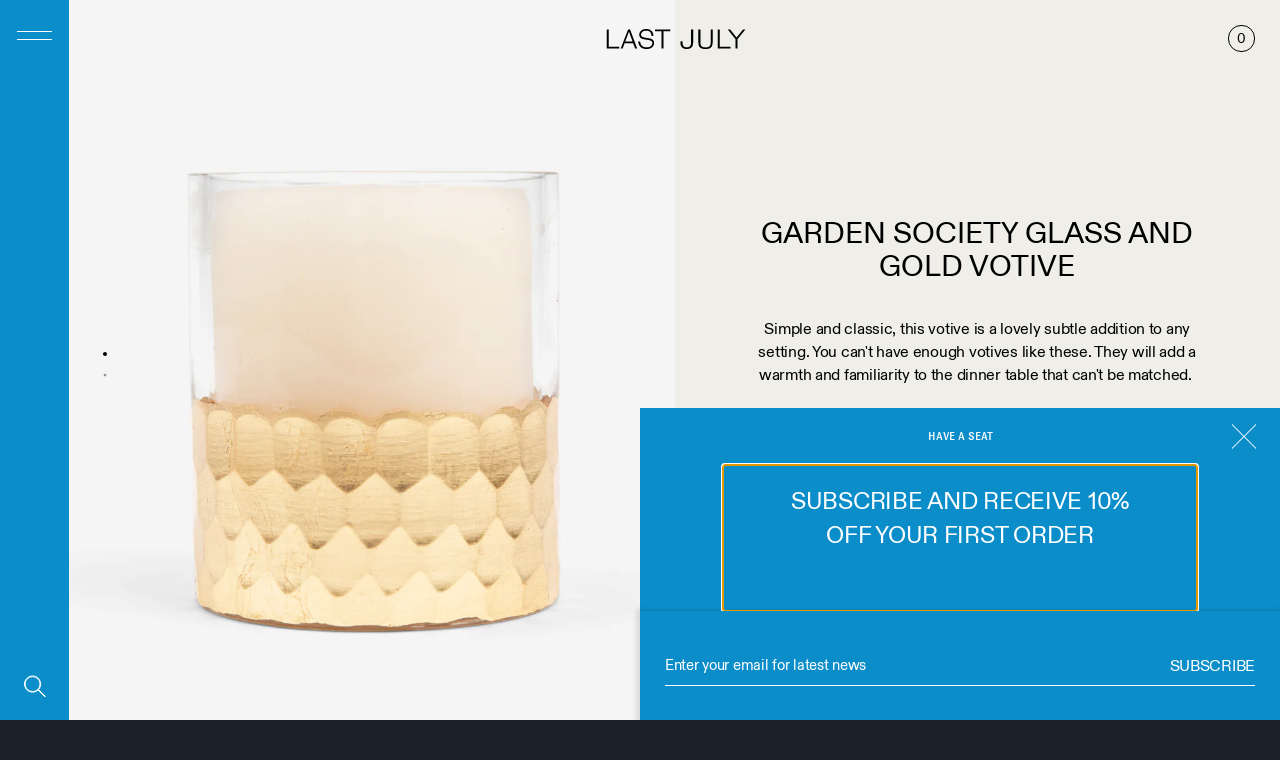

--- FILE ---
content_type: text/html; charset=utf-8
request_url: https://lastjuly.com/products/garden-society-glass-and-gold-votive
body_size: 15307
content:
<!doctype html>
<!--[if IE 9]> <html class="ie9 no-js supports-no-cookies" lang="en"> <![endif]-->
<!--[if (gt IE 9)|!(IE)]><!--> <html class="no-js supports-no-cookies" lang="en"> <!--<![endif]-->
<head>
  <meta charset="utf-8">
  <meta http-equiv="X-UA-Compatible" content="IE=edge">
  <meta name="viewport" content="width=device-width,initial-scale=1">
  <meta name="theme-color" content="">
  <link rel="canonical" href="https://lastjuly.com/products/garden-society-glass-and-gold-votive">
  <title>Garden Society Glass and Gold Votive &ndash; Last July</title><meta name="description" content="Simple and classic, this votive is a lovely subtle addition to any setting. You can&#39;t have enough votives like these. They will add a warmth and familiarity to the dinner table that can&#39;t be matched.    Size: 3 ¼&quot; D x 4&quot; H Material: Glass  Care: Hand wash  ">
  
<meta property="og:image" content="http://lastjuly.com/cdn/shop/products/LastJuly_r2_03C_7954_1024x1024.jpg?v=1668898732"><meta property="og:image" content="http://lastjuly.com/cdn/shop/products/ScreenShot2022-11-20at9.43.07AM_1024x1024.png?v=1668956816">
<meta property="og:image:secure_url" content="https://lastjuly.com/cdn/shop/products/LastJuly_r2_03C_7954_1024x1024.jpg?v=1668898732">
      <meta property="twitter:image" content="https://lastjuly.com/cdn/shop/products/LastJuly_r2_03C_7954_1024x1024.jpg?v=1668898732"><meta property="og:image:secure_url" content="https://lastjuly.com/cdn/shop/products/ScreenShot2022-11-20at9.43.07AM_1024x1024.png?v=1668956816">
      <meta property="twitter:image" content="https://lastjuly.com/cdn/shop/products/ScreenShot2022-11-20at9.43.07AM_1024x1024.png?v=1668956816">
<meta property="og:price:amount" content="18.00">
  <meta property="og:price:currency" content="USD"><meta property="og:site_name" content="Last July">
<meta property="og:url" content="https://lastjuly.com/products/garden-society-glass-and-gold-votive">
<meta property="og:title" content="Garden Society Glass and Gold Votive">
<meta property="og:type" content="product">
<meta property="og:description" content="Simple and classic, this votive is a lovely subtle addition to any setting. You can&#39;t have enough votives like these. They will add a warmth and familiarity to the dinner table that can&#39;t be matched.    Size: 3 ¼&quot; D x 4&quot; H Material: Glass  Care: Hand wash  ">

<meta name="twitter:card" content="summary_large_image">
<meta name="twitter:title" content="Garden Society Glass and Gold Votive">
<meta name="twitter:description" content="Simple and classic, this votive is a lovely subtle addition to any setting. You can&#39;t have enough votives like these. They will add a warmth and familiarity to the dinner table that can&#39;t be matched.    Size: 3 ¼&quot; D x 4&quot; H Material: Glass  Care: Hand wash  ">

  <meta name="theme-color" content="#0090d1">

  <link rel="apple-touch-icon" sizes="180x180" href="//lastjuly.com/cdn/shop/t/2/assets/apple-touch-icon.png?v=149073553567502577511659102636">
  <link rel="icon" type="image/png" sizes="512x512" href="//lastjuly.com/cdn/shop/t/2/assets/android-chrome-512x512.png?v=16454271957095628961659102637">
  <link rel="icon" type="image/png" sizes="192x192" href="//lastjuly.com/cdn/shop/t/2/assets/android-chrome-192x192.png?v=38813588588302348311659102643">
  <link rel="icon" type="image/png" sizes="32x32" href="//lastjuly.com/cdn/shop/t/2/assets/favicon-32x32.png?956">
  <link rel="icon" type="image/png" sizes="16x16" href="//lastjuly.com/cdn/shop/t/2/assets/favicon-16x16.png?v=42686499526888750341659102639">
  <link rel="icon" type="image/x-icon" href="//lastjuly.com/cdn/shop/t/2/assets/favicon.ico?v=1830352244498965841659102640" >
  <link rel="shortcut icon" type="image/png" href="//lastjuly.com/cdn/shop/t/2/assets/mstile-150x150.png?v=101131309957803815781659102636">
  <meta name="msapplication-config" content="//lastjuly.com/cdn/shop/t/2/assets/browserconfig.xml?v=71329694632566833941659102637">
  <link rel="mask-icon" href="//lastjuly.com/cdn/shop/t/2/assets/safari-pinned-tab.svg?v=154126719008124978351659102638" color="#000000">

  <link rel="manifest" href="//lastjuly.com/cdn/shop/t/2/assets/site.webmanifest?v=141391691053764081531659102640">

  <link href="//lastjuly.com/cdn/shop/t/2/assets/style.css?v=64849950588032777181660731733" rel="stylesheet" type="text/css" media="all" />

  
  
  <script>window.performance && window.performance.mark && window.performance.mark('shopify.content_for_header.start');</script><meta name="facebook-domain-verification" content="x0i7dzsm8vxyqv6kcuo9lhbj8uk5nr">
<meta id="shopify-digital-wallet" name="shopify-digital-wallet" content="/60141830327/digital_wallets/dialog">
<meta name="shopify-checkout-api-token" content="72a1d96fac41a08f80db47e8b55f668e">
<meta id="in-context-paypal-metadata" data-shop-id="60141830327" data-venmo-supported="false" data-environment="production" data-locale="en_US" data-paypal-v4="true" data-currency="USD">
<link rel="alternate" type="application/json+oembed" href="https://lastjuly.com/products/garden-society-glass-and-gold-votive.oembed">
<script async="async" src="/checkouts/internal/preloads.js?locale=en-US"></script>
<link rel="preconnect" href="https://shop.app" crossorigin="anonymous">
<script async="async" src="https://shop.app/checkouts/internal/preloads.js?locale=en-US&shop_id=60141830327" crossorigin="anonymous"></script>
<script id="apple-pay-shop-capabilities" type="application/json">{"shopId":60141830327,"countryCode":"US","currencyCode":"USD","merchantCapabilities":["supports3DS"],"merchantId":"gid:\/\/shopify\/Shop\/60141830327","merchantName":"Last July","requiredBillingContactFields":["postalAddress","email"],"requiredShippingContactFields":["postalAddress","email"],"shippingType":"shipping","supportedNetworks":["visa","masterCard","amex","discover","elo","jcb"],"total":{"type":"pending","label":"Last July","amount":"1.00"},"shopifyPaymentsEnabled":true,"supportsSubscriptions":true}</script>
<script id="shopify-features" type="application/json">{"accessToken":"72a1d96fac41a08f80db47e8b55f668e","betas":["rich-media-storefront-analytics"],"domain":"lastjuly.com","predictiveSearch":true,"shopId":60141830327,"locale":"en"}</script>
<script>var Shopify = Shopify || {};
Shopify.shop = "last-july.myshopify.com";
Shopify.locale = "en";
Shopify.currency = {"active":"USD","rate":"1.0"};
Shopify.country = "US";
Shopify.theme = {"name":"LAST JULY","id":127842648247,"schema_name":"last-july","schema_version":"0.1.0","theme_store_id":null,"role":"main"};
Shopify.theme.handle = "null";
Shopify.theme.style = {"id":null,"handle":null};
Shopify.cdnHost = "lastjuly.com/cdn";
Shopify.routes = Shopify.routes || {};
Shopify.routes.root = "/";</script>
<script type="module">!function(o){(o.Shopify=o.Shopify||{}).modules=!0}(window);</script>
<script>!function(o){function n(){var o=[];function n(){o.push(Array.prototype.slice.apply(arguments))}return n.q=o,n}var t=o.Shopify=o.Shopify||{};t.loadFeatures=n(),t.autoloadFeatures=n()}(window);</script>
<script>
  window.ShopifyPay = window.ShopifyPay || {};
  window.ShopifyPay.apiHost = "shop.app\/pay";
  window.ShopifyPay.redirectState = null;
</script>
<script id="shop-js-analytics" type="application/json">{"pageType":"product"}</script>
<script defer="defer" async type="module" src="//lastjuly.com/cdn/shopifycloud/shop-js/modules/v2/client.init-shop-cart-sync_C5BV16lS.en.esm.js"></script>
<script defer="defer" async type="module" src="//lastjuly.com/cdn/shopifycloud/shop-js/modules/v2/chunk.common_CygWptCX.esm.js"></script>
<script type="module">
  await import("//lastjuly.com/cdn/shopifycloud/shop-js/modules/v2/client.init-shop-cart-sync_C5BV16lS.en.esm.js");
await import("//lastjuly.com/cdn/shopifycloud/shop-js/modules/v2/chunk.common_CygWptCX.esm.js");

  window.Shopify.SignInWithShop?.initShopCartSync?.({"fedCMEnabled":true,"windoidEnabled":true});

</script>
<script>
  window.Shopify = window.Shopify || {};
  if (!window.Shopify.featureAssets) window.Shopify.featureAssets = {};
  window.Shopify.featureAssets['shop-js'] = {"shop-cart-sync":["modules/v2/client.shop-cart-sync_ZFArdW7E.en.esm.js","modules/v2/chunk.common_CygWptCX.esm.js"],"init-fed-cm":["modules/v2/client.init-fed-cm_CmiC4vf6.en.esm.js","modules/v2/chunk.common_CygWptCX.esm.js"],"shop-button":["modules/v2/client.shop-button_tlx5R9nI.en.esm.js","modules/v2/chunk.common_CygWptCX.esm.js"],"shop-cash-offers":["modules/v2/client.shop-cash-offers_DOA2yAJr.en.esm.js","modules/v2/chunk.common_CygWptCX.esm.js","modules/v2/chunk.modal_D71HUcav.esm.js"],"init-windoid":["modules/v2/client.init-windoid_sURxWdc1.en.esm.js","modules/v2/chunk.common_CygWptCX.esm.js"],"shop-toast-manager":["modules/v2/client.shop-toast-manager_ClPi3nE9.en.esm.js","modules/v2/chunk.common_CygWptCX.esm.js"],"init-shop-email-lookup-coordinator":["modules/v2/client.init-shop-email-lookup-coordinator_B8hsDcYM.en.esm.js","modules/v2/chunk.common_CygWptCX.esm.js"],"init-shop-cart-sync":["modules/v2/client.init-shop-cart-sync_C5BV16lS.en.esm.js","modules/v2/chunk.common_CygWptCX.esm.js"],"avatar":["modules/v2/client.avatar_BTnouDA3.en.esm.js"],"pay-button":["modules/v2/client.pay-button_FdsNuTd3.en.esm.js","modules/v2/chunk.common_CygWptCX.esm.js"],"init-customer-accounts":["modules/v2/client.init-customer-accounts_DxDtT_ad.en.esm.js","modules/v2/client.shop-login-button_C5VAVYt1.en.esm.js","modules/v2/chunk.common_CygWptCX.esm.js","modules/v2/chunk.modal_D71HUcav.esm.js"],"init-shop-for-new-customer-accounts":["modules/v2/client.init-shop-for-new-customer-accounts_ChsxoAhi.en.esm.js","modules/v2/client.shop-login-button_C5VAVYt1.en.esm.js","modules/v2/chunk.common_CygWptCX.esm.js","modules/v2/chunk.modal_D71HUcav.esm.js"],"shop-login-button":["modules/v2/client.shop-login-button_C5VAVYt1.en.esm.js","modules/v2/chunk.common_CygWptCX.esm.js","modules/v2/chunk.modal_D71HUcav.esm.js"],"init-customer-accounts-sign-up":["modules/v2/client.init-customer-accounts-sign-up_CPSyQ0Tj.en.esm.js","modules/v2/client.shop-login-button_C5VAVYt1.en.esm.js","modules/v2/chunk.common_CygWptCX.esm.js","modules/v2/chunk.modal_D71HUcav.esm.js"],"shop-follow-button":["modules/v2/client.shop-follow-button_Cva4Ekp9.en.esm.js","modules/v2/chunk.common_CygWptCX.esm.js","modules/v2/chunk.modal_D71HUcav.esm.js"],"checkout-modal":["modules/v2/client.checkout-modal_BPM8l0SH.en.esm.js","modules/v2/chunk.common_CygWptCX.esm.js","modules/v2/chunk.modal_D71HUcav.esm.js"],"lead-capture":["modules/v2/client.lead-capture_Bi8yE_yS.en.esm.js","modules/v2/chunk.common_CygWptCX.esm.js","modules/v2/chunk.modal_D71HUcav.esm.js"],"shop-login":["modules/v2/client.shop-login_D6lNrXab.en.esm.js","modules/v2/chunk.common_CygWptCX.esm.js","modules/v2/chunk.modal_D71HUcav.esm.js"],"payment-terms":["modules/v2/client.payment-terms_CZxnsJam.en.esm.js","modules/v2/chunk.common_CygWptCX.esm.js","modules/v2/chunk.modal_D71HUcav.esm.js"]};
</script>
<script>(function() {
  var isLoaded = false;
  function asyncLoad() {
    if (isLoaded) return;
    isLoaded = true;
    var urls = ["https:\/\/static.shareasale.com\/json\/shopify\/deduplication.js?shop=last-july.myshopify.com","https:\/\/static.shareasale.com\/json\/shopify\/shareasale-tracking.js?sasmid=134184\u0026ssmtid=19038\u0026shop=last-july.myshopify.com"];
    for (var i = 0; i < urls.length; i++) {
      var s = document.createElement('script');
      s.type = 'text/javascript';
      s.async = true;
      s.src = urls[i];
      var x = document.getElementsByTagName('script')[0];
      x.parentNode.insertBefore(s, x);
    }
  };
  if(window.attachEvent) {
    window.attachEvent('onload', asyncLoad);
  } else {
    window.addEventListener('load', asyncLoad, false);
  }
})();</script>
<script id="__st">var __st={"a":60141830327,"offset":-18000,"reqid":"878e786c-85c3-474f-a6e0-9dfeca1f428d-1768755465","pageurl":"lastjuly.com\/products\/garden-society-glass-and-gold-votive","u":"afc96b174fa1","p":"product","rtyp":"product","rid":7241276162231};</script>
<script>window.ShopifyPaypalV4VisibilityTracking = true;</script>
<script id="captcha-bootstrap">!function(){'use strict';const t='contact',e='account',n='new_comment',o=[[t,t],['blogs',n],['comments',n],[t,'customer']],c=[[e,'customer_login'],[e,'guest_login'],[e,'recover_customer_password'],[e,'create_customer']],r=t=>t.map((([t,e])=>`form[action*='/${t}']:not([data-nocaptcha='true']) input[name='form_type'][value='${e}']`)).join(','),a=t=>()=>t?[...document.querySelectorAll(t)].map((t=>t.form)):[];function s(){const t=[...o],e=r(t);return a(e)}const i='password',u='form_key',d=['recaptcha-v3-token','g-recaptcha-response','h-captcha-response',i],f=()=>{try{return window.sessionStorage}catch{return}},m='__shopify_v',_=t=>t.elements[u];function p(t,e,n=!1){try{const o=window.sessionStorage,c=JSON.parse(o.getItem(e)),{data:r}=function(t){const{data:e,action:n}=t;return t[m]||n?{data:e,action:n}:{data:t,action:n}}(c);for(const[e,n]of Object.entries(r))t.elements[e]&&(t.elements[e].value=n);n&&o.removeItem(e)}catch(o){console.error('form repopulation failed',{error:o})}}const l='form_type',E='cptcha';function T(t){t.dataset[E]=!0}const w=window,h=w.document,L='Shopify',v='ce_forms',y='captcha';let A=!1;((t,e)=>{const n=(g='f06e6c50-85a8-45c8-87d0-21a2b65856fe',I='https://cdn.shopify.com/shopifycloud/storefront-forms-hcaptcha/ce_storefront_forms_captcha_hcaptcha.v1.5.2.iife.js',D={infoText:'Protected by hCaptcha',privacyText:'Privacy',termsText:'Terms'},(t,e,n)=>{const o=w[L][v],c=o.bindForm;if(c)return c(t,g,e,D).then(n);var r;o.q.push([[t,g,e,D],n]),r=I,A||(h.body.append(Object.assign(h.createElement('script'),{id:'captcha-provider',async:!0,src:r})),A=!0)});var g,I,D;w[L]=w[L]||{},w[L][v]=w[L][v]||{},w[L][v].q=[],w[L][y]=w[L][y]||{},w[L][y].protect=function(t,e){n(t,void 0,e),T(t)},Object.freeze(w[L][y]),function(t,e,n,w,h,L){const[v,y,A,g]=function(t,e,n){const i=e?o:[],u=t?c:[],d=[...i,...u],f=r(d),m=r(i),_=r(d.filter((([t,e])=>n.includes(e))));return[a(f),a(m),a(_),s()]}(w,h,L),I=t=>{const e=t.target;return e instanceof HTMLFormElement?e:e&&e.form},D=t=>v().includes(t);t.addEventListener('submit',(t=>{const e=I(t);if(!e)return;const n=D(e)&&!e.dataset.hcaptchaBound&&!e.dataset.recaptchaBound,o=_(e),c=g().includes(e)&&(!o||!o.value);(n||c)&&t.preventDefault(),c&&!n&&(function(t){try{if(!f())return;!function(t){const e=f();if(!e)return;const n=_(t);if(!n)return;const o=n.value;o&&e.removeItem(o)}(t);const e=Array.from(Array(32),(()=>Math.random().toString(36)[2])).join('');!function(t,e){_(t)||t.append(Object.assign(document.createElement('input'),{type:'hidden',name:u})),t.elements[u].value=e}(t,e),function(t,e){const n=f();if(!n)return;const o=[...t.querySelectorAll(`input[type='${i}']`)].map((({name:t})=>t)),c=[...d,...o],r={};for(const[a,s]of new FormData(t).entries())c.includes(a)||(r[a]=s);n.setItem(e,JSON.stringify({[m]:1,action:t.action,data:r}))}(t,e)}catch(e){console.error('failed to persist form',e)}}(e),e.submit())}));const S=(t,e)=>{t&&!t.dataset[E]&&(n(t,e.some((e=>e===t))),T(t))};for(const o of['focusin','change'])t.addEventListener(o,(t=>{const e=I(t);D(e)&&S(e,y())}));const B=e.get('form_key'),M=e.get(l),P=B&&M;t.addEventListener('DOMContentLoaded',(()=>{const t=y();if(P)for(const e of t)e.elements[l].value===M&&p(e,B);[...new Set([...A(),...v().filter((t=>'true'===t.dataset.shopifyCaptcha))])].forEach((e=>S(e,t)))}))}(h,new URLSearchParams(w.location.search),n,t,e,['guest_login'])})(!0,!0)}();</script>
<script integrity="sha256-4kQ18oKyAcykRKYeNunJcIwy7WH5gtpwJnB7kiuLZ1E=" data-source-attribution="shopify.loadfeatures" defer="defer" src="//lastjuly.com/cdn/shopifycloud/storefront/assets/storefront/load_feature-a0a9edcb.js" crossorigin="anonymous"></script>
<script crossorigin="anonymous" defer="defer" src="//lastjuly.com/cdn/shopifycloud/storefront/assets/shopify_pay/storefront-65b4c6d7.js?v=20250812"></script>
<script data-source-attribution="shopify.dynamic_checkout.dynamic.init">var Shopify=Shopify||{};Shopify.PaymentButton=Shopify.PaymentButton||{isStorefrontPortableWallets:!0,init:function(){window.Shopify.PaymentButton.init=function(){};var t=document.createElement("script");t.src="https://lastjuly.com/cdn/shopifycloud/portable-wallets/latest/portable-wallets.en.js",t.type="module",document.head.appendChild(t)}};
</script>
<script data-source-attribution="shopify.dynamic_checkout.buyer_consent">
  function portableWalletsHideBuyerConsent(e){var t=document.getElementById("shopify-buyer-consent"),n=document.getElementById("shopify-subscription-policy-button");t&&n&&(t.classList.add("hidden"),t.setAttribute("aria-hidden","true"),n.removeEventListener("click",e))}function portableWalletsShowBuyerConsent(e){var t=document.getElementById("shopify-buyer-consent"),n=document.getElementById("shopify-subscription-policy-button");t&&n&&(t.classList.remove("hidden"),t.removeAttribute("aria-hidden"),n.addEventListener("click",e))}window.Shopify?.PaymentButton&&(window.Shopify.PaymentButton.hideBuyerConsent=portableWalletsHideBuyerConsent,window.Shopify.PaymentButton.showBuyerConsent=portableWalletsShowBuyerConsent);
</script>
<script data-source-attribution="shopify.dynamic_checkout.cart.bootstrap">document.addEventListener("DOMContentLoaded",(function(){function t(){return document.querySelector("shopify-accelerated-checkout-cart, shopify-accelerated-checkout")}if(t())Shopify.PaymentButton.init();else{new MutationObserver((function(e,n){t()&&(Shopify.PaymentButton.init(),n.disconnect())})).observe(document.body,{childList:!0,subtree:!0})}}));
</script>
<link id="shopify-accelerated-checkout-styles" rel="stylesheet" media="screen" href="https://lastjuly.com/cdn/shopifycloud/portable-wallets/latest/accelerated-checkout-backwards-compat.css" crossorigin="anonymous">
<style id="shopify-accelerated-checkout-cart">
        #shopify-buyer-consent {
  margin-top: 1em;
  display: inline-block;
  width: 100%;
}

#shopify-buyer-consent.hidden {
  display: none;
}

#shopify-subscription-policy-button {
  background: none;
  border: none;
  padding: 0;
  text-decoration: underline;
  font-size: inherit;
  cursor: pointer;
}

#shopify-subscription-policy-button::before {
  box-shadow: none;
}

      </style>

<script>window.performance && window.performance.mark && window.performance.mark('shopify.content_for_header.end');</script>
  <!-- Google Tag Manager -->
  <script>(function(w,d,s,l,i){w[l]=w[l]||[];w[l].push({'gtm.start':
  new Date().getTime(),event:'gtm.js'});var f=d.getElementsByTagName(s)[0],
  j=d.createElement(s),dl=l!='dataLayer'?'&l='+l:'';j.async=true;j.src=
  'https://www.googletagmanager.com/gtm.js?id='+i+dl;f.parentNode.insertBefore(j,f);
  })(window,document,'script','dataLayer','');</script>
  <!-- End Google Tag Manager -->
  
<!-- BEGIN app block: shopify://apps/klaviyo-email-marketing-sms/blocks/klaviyo-onsite-embed/2632fe16-c075-4321-a88b-50b567f42507 -->












  <script async src="https://static.klaviyo.com/onsite/js/QQ2Bxg/klaviyo.js?company_id=QQ2Bxg"></script>
  <script>!function(){if(!window.klaviyo){window._klOnsite=window._klOnsite||[];try{window.klaviyo=new Proxy({},{get:function(n,i){return"push"===i?function(){var n;(n=window._klOnsite).push.apply(n,arguments)}:function(){for(var n=arguments.length,o=new Array(n),w=0;w<n;w++)o[w]=arguments[w];var t="function"==typeof o[o.length-1]?o.pop():void 0,e=new Promise((function(n){window._klOnsite.push([i].concat(o,[function(i){t&&t(i),n(i)}]))}));return e}}})}catch(n){window.klaviyo=window.klaviyo||[],window.klaviyo.push=function(){var n;(n=window._klOnsite).push.apply(n,arguments)}}}}();</script>

  
    <script id="viewed_product">
      if (item == null) {
        var _learnq = _learnq || [];

        var MetafieldReviews = null
        var MetafieldYotpoRating = null
        var MetafieldYotpoCount = null
        var MetafieldLooxRating = null
        var MetafieldLooxCount = null
        var okendoProduct = null
        var okendoProductReviewCount = null
        var okendoProductReviewAverageValue = null
        try {
          // The following fields are used for Customer Hub recently viewed in order to add reviews.
          // This information is not part of __kla_viewed. Instead, it is part of __kla_viewed_reviewed_items
          MetafieldReviews = {};
          MetafieldYotpoRating = null
          MetafieldYotpoCount = null
          MetafieldLooxRating = null
          MetafieldLooxCount = null

          okendoProduct = null
          // If the okendo metafield is not legacy, it will error, which then requires the new json formatted data
          if (okendoProduct && 'error' in okendoProduct) {
            okendoProduct = null
          }
          okendoProductReviewCount = okendoProduct ? okendoProduct.reviewCount : null
          okendoProductReviewAverageValue = okendoProduct ? okendoProduct.reviewAverageValue : null
        } catch (error) {
          console.error('Error in Klaviyo onsite reviews tracking:', error);
        }

        var item = {
          Name: "Garden Society Glass and Gold Votive",
          ProductID: 7241276162231,
          Categories: ["New Arrivals","Tabletop"],
          ImageURL: "https://lastjuly.com/cdn/shop/products/LastJuly_r2_03C_7954_grande.jpg?v=1668898732",
          URL: "https://lastjuly.com/products/garden-society-glass-and-gold-votive",
          Brand: "Garden Society",
          Price: "$18.00",
          Value: "18.00",
          CompareAtPrice: "$0.00"
        };
        _learnq.push(['track', 'Viewed Product', item]);
        _learnq.push(['trackViewedItem', {
          Title: item.Name,
          ItemId: item.ProductID,
          Categories: item.Categories,
          ImageUrl: item.ImageURL,
          Url: item.URL,
          Metadata: {
            Brand: item.Brand,
            Price: item.Price,
            Value: item.Value,
            CompareAtPrice: item.CompareAtPrice
          },
          metafields:{
            reviews: MetafieldReviews,
            yotpo:{
              rating: MetafieldYotpoRating,
              count: MetafieldYotpoCount,
            },
            loox:{
              rating: MetafieldLooxRating,
              count: MetafieldLooxCount,
            },
            okendo: {
              rating: okendoProductReviewAverageValue,
              count: okendoProductReviewCount,
            }
          }
        }]);
      }
    </script>
  




  <script>
    window.klaviyoReviewsProductDesignMode = false
  </script>







<!-- END app block --><link href="https://monorail-edge.shopifysvc.com" rel="dns-prefetch">
<script>(function(){if ("sendBeacon" in navigator && "performance" in window) {try {var session_token_from_headers = performance.getEntriesByType('navigation')[0].serverTiming.find(x => x.name == '_s').description;} catch {var session_token_from_headers = undefined;}var session_cookie_matches = document.cookie.match(/_shopify_s=([^;]*)/);var session_token_from_cookie = session_cookie_matches && session_cookie_matches.length === 2 ? session_cookie_matches[1] : "";var session_token = session_token_from_headers || session_token_from_cookie || "";function handle_abandonment_event(e) {var entries = performance.getEntries().filter(function(entry) {return /monorail-edge.shopifysvc.com/.test(entry.name);});if (!window.abandonment_tracked && entries.length === 0) {window.abandonment_tracked = true;var currentMs = Date.now();var navigation_start = performance.timing.navigationStart;var payload = {shop_id: 60141830327,url: window.location.href,navigation_start,duration: currentMs - navigation_start,session_token,page_type: "product"};window.navigator.sendBeacon("https://monorail-edge.shopifysvc.com/v1/produce", JSON.stringify({schema_id: "online_store_buyer_site_abandonment/1.1",payload: payload,metadata: {event_created_at_ms: currentMs,event_sent_at_ms: currentMs}}));}}window.addEventListener('pagehide', handle_abandonment_event);}}());</script>
<script id="web-pixels-manager-setup">(function e(e,d,r,n,o){if(void 0===o&&(o={}),!Boolean(null===(a=null===(i=window.Shopify)||void 0===i?void 0:i.analytics)||void 0===a?void 0:a.replayQueue)){var i,a;window.Shopify=window.Shopify||{};var t=window.Shopify;t.analytics=t.analytics||{};var s=t.analytics;s.replayQueue=[],s.publish=function(e,d,r){return s.replayQueue.push([e,d,r]),!0};try{self.performance.mark("wpm:start")}catch(e){}var l=function(){var e={modern:/Edge?\/(1{2}[4-9]|1[2-9]\d|[2-9]\d{2}|\d{4,})\.\d+(\.\d+|)|Firefox\/(1{2}[4-9]|1[2-9]\d|[2-9]\d{2}|\d{4,})\.\d+(\.\d+|)|Chrom(ium|e)\/(9{2}|\d{3,})\.\d+(\.\d+|)|(Maci|X1{2}).+ Version\/(15\.\d+|(1[6-9]|[2-9]\d|\d{3,})\.\d+)([,.]\d+|)( \(\w+\)|)( Mobile\/\w+|) Safari\/|Chrome.+OPR\/(9{2}|\d{3,})\.\d+\.\d+|(CPU[ +]OS|iPhone[ +]OS|CPU[ +]iPhone|CPU IPhone OS|CPU iPad OS)[ +]+(15[._]\d+|(1[6-9]|[2-9]\d|\d{3,})[._]\d+)([._]\d+|)|Android:?[ /-](13[3-9]|1[4-9]\d|[2-9]\d{2}|\d{4,})(\.\d+|)(\.\d+|)|Android.+Firefox\/(13[5-9]|1[4-9]\d|[2-9]\d{2}|\d{4,})\.\d+(\.\d+|)|Android.+Chrom(ium|e)\/(13[3-9]|1[4-9]\d|[2-9]\d{2}|\d{4,})\.\d+(\.\d+|)|SamsungBrowser\/([2-9]\d|\d{3,})\.\d+/,legacy:/Edge?\/(1[6-9]|[2-9]\d|\d{3,})\.\d+(\.\d+|)|Firefox\/(5[4-9]|[6-9]\d|\d{3,})\.\d+(\.\d+|)|Chrom(ium|e)\/(5[1-9]|[6-9]\d|\d{3,})\.\d+(\.\d+|)([\d.]+$|.*Safari\/(?![\d.]+ Edge\/[\d.]+$))|(Maci|X1{2}).+ Version\/(10\.\d+|(1[1-9]|[2-9]\d|\d{3,})\.\d+)([,.]\d+|)( \(\w+\)|)( Mobile\/\w+|) Safari\/|Chrome.+OPR\/(3[89]|[4-9]\d|\d{3,})\.\d+\.\d+|(CPU[ +]OS|iPhone[ +]OS|CPU[ +]iPhone|CPU IPhone OS|CPU iPad OS)[ +]+(10[._]\d+|(1[1-9]|[2-9]\d|\d{3,})[._]\d+)([._]\d+|)|Android:?[ /-](13[3-9]|1[4-9]\d|[2-9]\d{2}|\d{4,})(\.\d+|)(\.\d+|)|Mobile Safari.+OPR\/([89]\d|\d{3,})\.\d+\.\d+|Android.+Firefox\/(13[5-9]|1[4-9]\d|[2-9]\d{2}|\d{4,})\.\d+(\.\d+|)|Android.+Chrom(ium|e)\/(13[3-9]|1[4-9]\d|[2-9]\d{2}|\d{4,})\.\d+(\.\d+|)|Android.+(UC? ?Browser|UCWEB|U3)[ /]?(15\.([5-9]|\d{2,})|(1[6-9]|[2-9]\d|\d{3,})\.\d+)\.\d+|SamsungBrowser\/(5\.\d+|([6-9]|\d{2,})\.\d+)|Android.+MQ{2}Browser\/(14(\.(9|\d{2,})|)|(1[5-9]|[2-9]\d|\d{3,})(\.\d+|))(\.\d+|)|K[Aa][Ii]OS\/(3\.\d+|([4-9]|\d{2,})\.\d+)(\.\d+|)/},d=e.modern,r=e.legacy,n=navigator.userAgent;return n.match(d)?"modern":n.match(r)?"legacy":"unknown"}(),u="modern"===l?"modern":"legacy",c=(null!=n?n:{modern:"",legacy:""})[u],f=function(e){return[e.baseUrl,"/wpm","/b",e.hashVersion,"modern"===e.buildTarget?"m":"l",".js"].join("")}({baseUrl:d,hashVersion:r,buildTarget:u}),m=function(e){var d=e.version,r=e.bundleTarget,n=e.surface,o=e.pageUrl,i=e.monorailEndpoint;return{emit:function(e){var a=e.status,t=e.errorMsg,s=(new Date).getTime(),l=JSON.stringify({metadata:{event_sent_at_ms:s},events:[{schema_id:"web_pixels_manager_load/3.1",payload:{version:d,bundle_target:r,page_url:o,status:a,surface:n,error_msg:t},metadata:{event_created_at_ms:s}}]});if(!i)return console&&console.warn&&console.warn("[Web Pixels Manager] No Monorail endpoint provided, skipping logging."),!1;try{return self.navigator.sendBeacon.bind(self.navigator)(i,l)}catch(e){}var u=new XMLHttpRequest;try{return u.open("POST",i,!0),u.setRequestHeader("Content-Type","text/plain"),u.send(l),!0}catch(e){return console&&console.warn&&console.warn("[Web Pixels Manager] Got an unhandled error while logging to Monorail."),!1}}}}({version:r,bundleTarget:l,surface:e.surface,pageUrl:self.location.href,monorailEndpoint:e.monorailEndpoint});try{o.browserTarget=l,function(e){var d=e.src,r=e.async,n=void 0===r||r,o=e.onload,i=e.onerror,a=e.sri,t=e.scriptDataAttributes,s=void 0===t?{}:t,l=document.createElement("script"),u=document.querySelector("head"),c=document.querySelector("body");if(l.async=n,l.src=d,a&&(l.integrity=a,l.crossOrigin="anonymous"),s)for(var f in s)if(Object.prototype.hasOwnProperty.call(s,f))try{l.dataset[f]=s[f]}catch(e){}if(o&&l.addEventListener("load",o),i&&l.addEventListener("error",i),u)u.appendChild(l);else{if(!c)throw new Error("Did not find a head or body element to append the script");c.appendChild(l)}}({src:f,async:!0,onload:function(){if(!function(){var e,d;return Boolean(null===(d=null===(e=window.Shopify)||void 0===e?void 0:e.analytics)||void 0===d?void 0:d.initialized)}()){var d=window.webPixelsManager.init(e)||void 0;if(d){var r=window.Shopify.analytics;r.replayQueue.forEach((function(e){var r=e[0],n=e[1],o=e[2];d.publishCustomEvent(r,n,o)})),r.replayQueue=[],r.publish=d.publishCustomEvent,r.visitor=d.visitor,r.initialized=!0}}},onerror:function(){return m.emit({status:"failed",errorMsg:"".concat(f," has failed to load")})},sri:function(e){var d=/^sha384-[A-Za-z0-9+/=]+$/;return"string"==typeof e&&d.test(e)}(c)?c:"",scriptDataAttributes:o}),m.emit({status:"loading"})}catch(e){m.emit({status:"failed",errorMsg:(null==e?void 0:e.message)||"Unknown error"})}}})({shopId: 60141830327,storefrontBaseUrl: "https://lastjuly.com",extensionsBaseUrl: "https://extensions.shopifycdn.com/cdn/shopifycloud/web-pixels-manager",monorailEndpoint: "https://monorail-edge.shopifysvc.com/unstable/produce_batch",surface: "storefront-renderer",enabledBetaFlags: ["2dca8a86"],webPixelsConfigList: [{"id":"963477687","configuration":"{\"masterTagID\":\"19038\",\"merchantID\":\"134184\",\"appPath\":\"https:\/\/daedalus.shareasale.com\",\"storeID\":\"NaN\",\"xTypeMode\":\"NaN\",\"xTypeValue\":\"NaN\",\"channelDedup\":\"NaN\"}","eventPayloadVersion":"v1","runtimeContext":"STRICT","scriptVersion":"f300cca684872f2df140f714437af558","type":"APP","apiClientId":4929191,"privacyPurposes":["ANALYTICS","MARKETING"],"dataSharingAdjustments":{"protectedCustomerApprovalScopes":["read_customer_personal_data"]}},{"id":"81199287","configuration":"{\"tagID\":\"2612899339574\"}","eventPayloadVersion":"v1","runtimeContext":"STRICT","scriptVersion":"18031546ee651571ed29edbe71a3550b","type":"APP","apiClientId":3009811,"privacyPurposes":["ANALYTICS","MARKETING","SALE_OF_DATA"],"dataSharingAdjustments":{"protectedCustomerApprovalScopes":["read_customer_address","read_customer_email","read_customer_name","read_customer_personal_data","read_customer_phone"]}},{"id":"shopify-app-pixel","configuration":"{}","eventPayloadVersion":"v1","runtimeContext":"STRICT","scriptVersion":"0450","apiClientId":"shopify-pixel","type":"APP","privacyPurposes":["ANALYTICS","MARKETING"]},{"id":"shopify-custom-pixel","eventPayloadVersion":"v1","runtimeContext":"LAX","scriptVersion":"0450","apiClientId":"shopify-pixel","type":"CUSTOM","privacyPurposes":["ANALYTICS","MARKETING"]}],isMerchantRequest: false,initData: {"shop":{"name":"Last July","paymentSettings":{"currencyCode":"USD"},"myshopifyDomain":"last-july.myshopify.com","countryCode":"US","storefrontUrl":"https:\/\/lastjuly.com"},"customer":null,"cart":null,"checkout":null,"productVariants":[{"price":{"amount":18.0,"currencyCode":"USD"},"product":{"title":"Garden Society Glass and Gold Votive","vendor":"Garden Society","id":"7241276162231","untranslatedTitle":"Garden Society Glass and Gold Votive","url":"\/products\/garden-society-glass-and-gold-votive","type":"Candle Holders"},"id":"41576676196535","image":{"src":"\/\/lastjuly.com\/cdn\/shop\/products\/LastJuly_r2_03C_7954.jpg?v=1668898732"},"sku":"","title":"Glass and Gold","untranslatedTitle":"Glass and Gold"}],"purchasingCompany":null},},"https://lastjuly.com/cdn","fcfee988w5aeb613cpc8e4bc33m6693e112",{"modern":"","legacy":""},{"shopId":"60141830327","storefrontBaseUrl":"https:\/\/lastjuly.com","extensionBaseUrl":"https:\/\/extensions.shopifycdn.com\/cdn\/shopifycloud\/web-pixels-manager","surface":"storefront-renderer","enabledBetaFlags":"[\"2dca8a86\"]","isMerchantRequest":"false","hashVersion":"fcfee988w5aeb613cpc8e4bc33m6693e112","publish":"custom","events":"[[\"page_viewed\",{}],[\"product_viewed\",{\"productVariant\":{\"price\":{\"amount\":18.0,\"currencyCode\":\"USD\"},\"product\":{\"title\":\"Garden Society Glass and Gold Votive\",\"vendor\":\"Garden Society\",\"id\":\"7241276162231\",\"untranslatedTitle\":\"Garden Society Glass and Gold Votive\",\"url\":\"\/products\/garden-society-glass-and-gold-votive\",\"type\":\"Candle Holders\"},\"id\":\"41576676196535\",\"image\":{\"src\":\"\/\/lastjuly.com\/cdn\/shop\/products\/LastJuly_r2_03C_7954.jpg?v=1668898732\"},\"sku\":\"\",\"title\":\"Glass and Gold\",\"untranslatedTitle\":\"Glass and Gold\"}}]]"});</script><script>
  window.ShopifyAnalytics = window.ShopifyAnalytics || {};
  window.ShopifyAnalytics.meta = window.ShopifyAnalytics.meta || {};
  window.ShopifyAnalytics.meta.currency = 'USD';
  var meta = {"product":{"id":7241276162231,"gid":"gid:\/\/shopify\/Product\/7241276162231","vendor":"Garden Society","type":"Candle Holders","handle":"garden-society-glass-and-gold-votive","variants":[{"id":41576676196535,"price":1800,"name":"Garden Society Glass and Gold Votive - Glass and Gold","public_title":"Glass and Gold","sku":""}],"remote":false},"page":{"pageType":"product","resourceType":"product","resourceId":7241276162231,"requestId":"878e786c-85c3-474f-a6e0-9dfeca1f428d-1768755465"}};
  for (var attr in meta) {
    window.ShopifyAnalytics.meta[attr] = meta[attr];
  }
</script>
<script class="analytics">
  (function () {
    var customDocumentWrite = function(content) {
      var jquery = null;

      if (window.jQuery) {
        jquery = window.jQuery;
      } else if (window.Checkout && window.Checkout.$) {
        jquery = window.Checkout.$;
      }

      if (jquery) {
        jquery('body').append(content);
      }
    };

    var hasLoggedConversion = function(token) {
      if (token) {
        return document.cookie.indexOf('loggedConversion=' + token) !== -1;
      }
      return false;
    }

    var setCookieIfConversion = function(token) {
      if (token) {
        var twoMonthsFromNow = new Date(Date.now());
        twoMonthsFromNow.setMonth(twoMonthsFromNow.getMonth() + 2);

        document.cookie = 'loggedConversion=' + token + '; expires=' + twoMonthsFromNow;
      }
    }

    var trekkie = window.ShopifyAnalytics.lib = window.trekkie = window.trekkie || [];
    if (trekkie.integrations) {
      return;
    }
    trekkie.methods = [
      'identify',
      'page',
      'ready',
      'track',
      'trackForm',
      'trackLink'
    ];
    trekkie.factory = function(method) {
      return function() {
        var args = Array.prototype.slice.call(arguments);
        args.unshift(method);
        trekkie.push(args);
        return trekkie;
      };
    };
    for (var i = 0; i < trekkie.methods.length; i++) {
      var key = trekkie.methods[i];
      trekkie[key] = trekkie.factory(key);
    }
    trekkie.load = function(config) {
      trekkie.config = config || {};
      trekkie.config.initialDocumentCookie = document.cookie;
      var first = document.getElementsByTagName('script')[0];
      var script = document.createElement('script');
      script.type = 'text/javascript';
      script.onerror = function(e) {
        var scriptFallback = document.createElement('script');
        scriptFallback.type = 'text/javascript';
        scriptFallback.onerror = function(error) {
                var Monorail = {
      produce: function produce(monorailDomain, schemaId, payload) {
        var currentMs = new Date().getTime();
        var event = {
          schema_id: schemaId,
          payload: payload,
          metadata: {
            event_created_at_ms: currentMs,
            event_sent_at_ms: currentMs
          }
        };
        return Monorail.sendRequest("https://" + monorailDomain + "/v1/produce", JSON.stringify(event));
      },
      sendRequest: function sendRequest(endpointUrl, payload) {
        // Try the sendBeacon API
        if (window && window.navigator && typeof window.navigator.sendBeacon === 'function' && typeof window.Blob === 'function' && !Monorail.isIos12()) {
          var blobData = new window.Blob([payload], {
            type: 'text/plain'
          });

          if (window.navigator.sendBeacon(endpointUrl, blobData)) {
            return true;
          } // sendBeacon was not successful

        } // XHR beacon

        var xhr = new XMLHttpRequest();

        try {
          xhr.open('POST', endpointUrl);
          xhr.setRequestHeader('Content-Type', 'text/plain');
          xhr.send(payload);
        } catch (e) {
          console.log(e);
        }

        return false;
      },
      isIos12: function isIos12() {
        return window.navigator.userAgent.lastIndexOf('iPhone; CPU iPhone OS 12_') !== -1 || window.navigator.userAgent.lastIndexOf('iPad; CPU OS 12_') !== -1;
      }
    };
    Monorail.produce('monorail-edge.shopifysvc.com',
      'trekkie_storefront_load_errors/1.1',
      {shop_id: 60141830327,
      theme_id: 127842648247,
      app_name: "storefront",
      context_url: window.location.href,
      source_url: "//lastjuly.com/cdn/s/trekkie.storefront.cd680fe47e6c39ca5d5df5f0a32d569bc48c0f27.min.js"});

        };
        scriptFallback.async = true;
        scriptFallback.src = '//lastjuly.com/cdn/s/trekkie.storefront.cd680fe47e6c39ca5d5df5f0a32d569bc48c0f27.min.js';
        first.parentNode.insertBefore(scriptFallback, first);
      };
      script.async = true;
      script.src = '//lastjuly.com/cdn/s/trekkie.storefront.cd680fe47e6c39ca5d5df5f0a32d569bc48c0f27.min.js';
      first.parentNode.insertBefore(script, first);
    };
    trekkie.load(
      {"Trekkie":{"appName":"storefront","development":false,"defaultAttributes":{"shopId":60141830327,"isMerchantRequest":null,"themeId":127842648247,"themeCityHash":"14141958433636711651","contentLanguage":"en","currency":"USD","eventMetadataId":"ef0c51bb-7310-41ac-87cf-9d96b5a2c93d"},"isServerSideCookieWritingEnabled":true,"monorailRegion":"shop_domain","enabledBetaFlags":["65f19447"]},"Session Attribution":{},"S2S":{"facebookCapiEnabled":false,"source":"trekkie-storefront-renderer","apiClientId":580111}}
    );

    var loaded = false;
    trekkie.ready(function() {
      if (loaded) return;
      loaded = true;

      window.ShopifyAnalytics.lib = window.trekkie;

      var originalDocumentWrite = document.write;
      document.write = customDocumentWrite;
      try { window.ShopifyAnalytics.merchantGoogleAnalytics.call(this); } catch(error) {};
      document.write = originalDocumentWrite;

      window.ShopifyAnalytics.lib.page(null,{"pageType":"product","resourceType":"product","resourceId":7241276162231,"requestId":"878e786c-85c3-474f-a6e0-9dfeca1f428d-1768755465","shopifyEmitted":true});

      var match = window.location.pathname.match(/checkouts\/(.+)\/(thank_you|post_purchase)/)
      var token = match? match[1]: undefined;
      if (!hasLoggedConversion(token)) {
        setCookieIfConversion(token);
        window.ShopifyAnalytics.lib.track("Viewed Product",{"currency":"USD","variantId":41576676196535,"productId":7241276162231,"productGid":"gid:\/\/shopify\/Product\/7241276162231","name":"Garden Society Glass and Gold Votive - Glass and Gold","price":"18.00","sku":"","brand":"Garden Society","variant":"Glass and Gold","category":"Candle Holders","nonInteraction":true,"remote":false},undefined,undefined,{"shopifyEmitted":true});
      window.ShopifyAnalytics.lib.track("monorail:\/\/trekkie_storefront_viewed_product\/1.1",{"currency":"USD","variantId":41576676196535,"productId":7241276162231,"productGid":"gid:\/\/shopify\/Product\/7241276162231","name":"Garden Society Glass and Gold Votive - Glass and Gold","price":"18.00","sku":"","brand":"Garden Society","variant":"Glass and Gold","category":"Candle Holders","nonInteraction":true,"remote":false,"referer":"https:\/\/lastjuly.com\/products\/garden-society-glass-and-gold-votive"});
      }
    });


        var eventsListenerScript = document.createElement('script');
        eventsListenerScript.async = true;
        eventsListenerScript.src = "//lastjuly.com/cdn/shopifycloud/storefront/assets/shop_events_listener-3da45d37.js";
        document.getElementsByTagName('head')[0].appendChild(eventsListenerScript);

})();</script>
<script
  defer
  src="https://lastjuly.com/cdn/shopifycloud/perf-kit/shopify-perf-kit-3.0.4.min.js"
  data-application="storefront-renderer"
  data-shop-id="60141830327"
  data-render-region="gcp-us-central1"
  data-page-type="product"
  data-theme-instance-id="127842648247"
  data-theme-name="last-july"
  data-theme-version="0.1.0"
  data-monorail-region="shop_domain"
  data-resource-timing-sampling-rate="10"
  data-shs="true"
  data-shs-beacon="true"
  data-shs-export-with-fetch="true"
  data-shs-logs-sample-rate="1"
  data-shs-beacon-endpoint="https://lastjuly.com/api/collect"
></script>
</head>

<body
  data-sprite="//lastjuly.com/cdn/shop/t/2/assets/svg.svg?v=99964582419183719871643645749"
  itemscope
  itemtype="http://schema.org/WebPage"
>
  <header class="header js-header" role="banner">
  <button class="header__burger js-navToggle">
    <span class="visually-hidden">Toggle Navigation</span>
  </button>
  <a href="/" class="header__logo">
    <span class="visually-hidden">Last July</span><svg xmlns="http://www.w3.org/2000/svg" viewBox="0 0 278 40">
<path d="M0.3,1.1h4.1v34.6h21.1v3.2H0.3V1.1z"/>
<path d="M43.1,1.1h4.1l14.1,37.8h-4.1l-3.9-10.5H36.2l-3.9,10.5h-3.8L43.1,1.1z M37.4,25.1h14.8L44.9,5.4L37.4,25.1z"/>
<path d="M67.4,25.1c0,4,2.3,11.6,12.7,11.6c9,0,11.6-5.3,11.6-8.4c0-11.4-26.2-2-26.2-16.8C65.5,5.4,70.6,0,79.2,0
	c10.9,0,14.6,6.7,14.6,13.8H90c0-4-1.6-10.5-10.9-10.5C72.3,3.2,69,8,69,11.1c0,10.9,26.2,2,26.2,16.8c0,6.3-4.9,12.2-15.1,12.2
	c-11.7,0-16.5-7.8-16.5-14.9L67.4,25.1L67.4,25.1z"/>
<path d="M127.3,4.3h-13.2v34.6H110V4.3H96.8V1.1h30.5V4.3L127.3,4.3z"/>
<path d="M173.3,27c0,9.4-4.9,13-12.7,13s-12.7-3.6-12.7-13v-2.7h4.1V27c0,7,2.9,9.7,8.6,9.7c5.7,0,8.6-2.7,8.6-9.7V1.1h4.1L173.3,27
	L173.3,27z"/>
<path d="M212.3,26.5c0,9.4-3.8,13.5-14.3,13.5s-14.3-4.1-14.3-13.5V1.1h4.1v25.4c0,7,2.4,10.3,10.3,10.3s10.3-3.2,10.3-10.3V1.1h4.1
	L212.3,26.5z"/>
<path d="M222.6,1.1h4.1v34.6h21.1v3.2h-25.1V1.1H222.6z"/>
<path d="M262.1,20.3v18.6H258V20.4L242.6,1.1h4.9L260.1,17L273,1.1h4.6L262.1,20.3z"/>
</svg>
</a>
  <div class="header__cart-notify js-headerCartNotify" aria-hidden="true">
    <p tabindex="-1">Product added to bag</p>
    <button class="header__cart-notify__close js-headerCartNotifyClose">
      <span class="visually-hidden">Close Notification</span>
    </button>
  </div>
  <a href="/cart" class="header__cart js-headerCart" data-no-history="1">
    <span class="visually-hidden">Open cart</span>
    <span class="js-cartCount">0</span>
  </a>
  <button class="header__search js-searchOpen">
    <span class="visually-hidden">Toggle Search</span>
    <svg viewBox="0 0 22 22" role="presentation">
      <use xmlns:xlink="http://www.w3.org/1999/xlink" xlink:href="#icon-search"></use>
    </svg>
  </button><nav class="nav js-nav">
  <div class="nav__content">
    <ul class="nav__items js-navItems">
      
      <li>
        
        <button class="js-navSubnavOpen js-navItem" data-target="shop">
          Shop
        </button>
        <div class="nav__subnav js-navSubnav" aria-hidden="true" id="shop">
          <button class="nav__subnav__back js-navSubnavClose">
            <span class="visually-hidden">Back</span>
            <svg viewBox="0 0 29 20" role="presentation">
              <use xmlns:xlink="http://www.w3.org/1999/xlink" xlink:href="#icon-back"></use>
            </svg>
          </button>
          <div class="nav__subnav__images">
          </div>
          <ul class="nav__subnav__items js-navSubItems">
            
            <li>
              <a href="/collections/new-arrivals" class="js-navSubItem">
                New Arrivals
<div class="nav__subnav__image">
                  <img src="[data-uri]" data-src="//lastjuly.com/cdn/shop/collections/LastJuly_HP_HeroImage_920x644.jpg?v=1669126316" alt="" />
                </div>
              </a>
            </li>
            
            <li>
              <a href="/collections/boxed-sets" class="js-navSubItem">
                Boxed Sets
<div class="nav__subnav__image">
                  <img src="[data-uri]" data-src="//lastjuly.com/cdn/shop/collections/LastJuly_Banner_Sets_920x644.jpg?v=1657922989" alt="" />
                </div>
              </a>
            </li>
            
            <li>
              <a href="/collections/tabletop" class="js-navSubItem">
                Tabletop
<div class="nav__subnav__image">
                  <img src="[data-uri]" data-src="//lastjuly.com/cdn/shop/collections/LastJuly_Banner_Tabletop_920x644.jpg?v=1658236890" alt="" />
                </div>
              </a>
            </li>
            
            <li>
              <a href="/collections/kitchen" class="js-navSubItem">
                Kitchen
<div class="nav__subnav__image">
                  <img src="[data-uri]" data-src="//lastjuly.com/cdn/shop/collections/LastJuly_Homepage_Serveware_Mobile_920x644.jpg?v=1682714056" alt="" />
                </div>
              </a>
            </li>
            
            <li>
              <a href="/collections/serveware" class="js-navSubItem">
                Serveware
<div class="nav__subnav__image">
                  <img src="[data-uri]" data-src="//lastjuly.com/cdn/shop/collections/LastJuly_HP_Serveware_920x644.jpg?v=1658236726" alt="" />
                </div>
              </a>
            </li>
            
            <li>
              <a href="/collections/powder-room" class="js-navSubItem">
                Powder Room
<div class="nav__subnav__image">
                  <img src="[data-uri]" data-src="//lastjuly.com/cdn/shop/collections/LastJuly_Banner_PowderRoom_920x644.jpg?v=1657923246" alt="" />
                </div>
              </a>
            </li>
            
            <li>
              <a href="/collections/pantry" class="js-navSubItem">
                Pantry
<div class="nav__subnav__image">
                  <img src="[data-uri]" data-src="//lastjuly.com/cdn/shop/collections/LastJuly_Banner_Pantry_3094dbff-78d6-471a-8abc-d9cf99748119_920x644.jpg?v=1658237195" alt="" />
                </div>
              </a>
            </li>
            
            <li>
              <a class="nav__subnav__all" href="/collections/all">View All</a>
            </li>
          </ul>
        </div>
        
      </li>
      
      <li>
        
        <a href="/blogs/chefs-1" class="js-navItem">
          Chefs
        </a>
        
      </li>
      
      <li>
        
        <a href="/blogs/recipes" class="js-navItem">
          Menus
        </a>
        
      </li>
      
      <li>
        
        <a href="/blogs/stories" class="js-navItem">
          Stories
        </a>
        
      </li>
      
      <li>
        
        <a href="/pages/our-story" class="js-navItem">
          About Us
        </a>
        
      </li>
      
    </ul>
    <button class="nav__search js-searchOpen">
      <span class="visually-hidden">Toggle Search</span>
      <svg viewBox="0 0 22 22" role="presentation">
        <use xmlns:xlink="http://www.w3.org/1999/xlink" xlink:href="#icon-search"></use>
      </svg>
    </button>
  </div>
  <button class="nav-overlay nav-overlay--nav js-navClose">
    <span class="visually-hidden">Close navigation</span>
  </button>
</nav>
<div class="nav-search js-searchDrawer">
  <div class="nav-search__content">
    <form class="js-searchDrawerForm" action="/search">
      <button type="button" class="js-searchClose">
        <svg viewBox="0 0 12 9" role="presentation">
          <use xmlns:xlink="http://www.w3.org/1999/xlink" xlink:href="#icon-arrow"></use>
        </svg>
        <span class="visually-hidden">Close search</span>
      </button>
      <input
        class="js-predictiveInput"
        aria-label="Search Query"
        type="text"
        name="q"
        placeholder="Enter search here"
        role="combobox"
        aria-expanded="false"
        aria-owns="predictive-search-results-list"
        aria-controls="predictive-search-results-list"
        aria-haspopup="listbox"
        aria-autocomplete="list"
        autocorrect="off"
        autocomplete="off"
        autocapitalize="off"
        spellcheck="false"
      />
      <input type="hidden" name="type" value="article,product" />
      <button type="submit"><span>Go</span></button>
    </form>
    <div class="js-predictiveResults predictive-search" aria-hidden="true"></div>
  </div>

  <button class="nav-overlay nav-overlay--search js-searchClose">
    <span class="visually-hidden">Close Search</span>
  </button>
</div>
</header>
<main role="main" id="main" class="content">
    <p tabindex="-1" class="visually-hidden navigation-info js-navigationInfo" aria-hidden="true">
  You have navigated to "Garden Society Glass and Gold Votive"
</p>

    <div class="product" data-view="product"><div id="shopify-section-template--15416196858039__product-info" class="shopify-section">




<div class="product-info js-scroll" data-callback="productInfo" data-image-count="2">
  
<div class="product-info__image js-drawerToggle" data-controls="zoom-1">
    <picture>
      <source srcset="//lastjuly.com/cdn/shop/products/LastJuly_r2_03C_7954_1267x1584_crop_center@2x.jpg?v=1668898732 2x,
                                                              //lastjuly.com/cdn/shop/products/LastJuly_r2_03C_7954_1702x2553_crop_center.jpg?v=1668898732 1x"
              media="(min-width: 1920px" />
      <source srcset="//lastjuly.com/cdn/shop/products/LastJuly_r2_03C_7954_1267x1584_crop_center@2x.jpg?v=1668898732 2x,
                                                              //lastjuly.com/cdn/shop/products/LastJuly_r2_03C_7954_1267x1584_crop_center.jpg?v=1668898732 1x"
              media="(max-width: 1920px) and (min-width: 1441px" />
      <source srcset="//lastjuly.com/cdn/shop/products/LastJuly_r2_03C_7954_947x1184_crop_center@2x.jpg?v=1668898732 2x,
                                                              //lastjuly.com/cdn/shop/products/LastJuly_r2_03C_7954_947x1184_crop_center.jpg?v=1668898732 1x"
              media="(max-width: 1440px) and (min-width: 1024px" />
      <source srcset="//lastjuly.com/cdn/shop/products/LastJuly_r2_03C_7954_751x939_crop_center@2x.jpg?v=1668898732"
              media="(max-width: 1023px) and (min-width: 415px" />
      <source srcset="//lastjuly.com/cdn/shop/products/LastJuly_r2_03C_7954_397x496_crop_center@2x.jpg?v=1668898732"
              media="(max-width: 414px) and (min-width: 376px" />
      <source srcset="//lastjuly.com/cdn/shop/products/LastJuly_r2_03C_7954_358x448_crop_center@2x.jpg?v=1668898732"
              media="(max-width: 375px)" />
      <img src="//lastjuly.com/cdn/shop/products/LastJuly_r2_03C_7954_358x448_crop_center@2x.jpg?v=1668898732" alt="Garden Society Glass and Gold Votive" />
    </picture>
  </div>
  <div class="product-info__image js-drawerToggle js-scroll" data-callback="lazy" data-controls="zoom-2">
    <picture>
      <source data-srcset="//lastjuly.com/cdn/shop/products/ScreenShot2022-11-20at9.43.07AM_1267x1584_crop_center@2x.png?v=1668956816 2x,
                                                              //lastjuly.com/cdn/shop/products/ScreenShot2022-11-20at9.43.07AM_1702x2553_crop_center.png?v=1668956816 1x"
              media="(min-width: 1920px" />
      <source data-srcset="//lastjuly.com/cdn/shop/products/ScreenShot2022-11-20at9.43.07AM_1267x1584_crop_center@2x.png?v=1668956816 2x,
                                                              //lastjuly.com/cdn/shop/products/ScreenShot2022-11-20at9.43.07AM_1267x1584_crop_center.png?v=1668956816 1x"
              media="(max-width: 1920px) and (min-width: 1441px" />
      <source data-srcset="//lastjuly.com/cdn/shop/products/ScreenShot2022-11-20at9.43.07AM_947x1184_crop_center@2x.png?v=1668956816 2x,
                                                              //lastjuly.com/cdn/shop/products/ScreenShot2022-11-20at9.43.07AM_947x1184_crop_center.png?v=1668956816 1x"
              media="(max-width: 1440px) and (min-width: 1024px" />
      <source data-srcset="//lastjuly.com/cdn/shop/products/ScreenShot2022-11-20at9.43.07AM_751x939_crop_center@2x.png?v=1668956816"
              media="(max-width: 1023px) and (min-width: 415px" />
      <source data-srcset="//lastjuly.com/cdn/shop/products/ScreenShot2022-11-20at9.43.07AM_397x496_crop_center@2x.png?v=1668956816"
              media="(max-width: 414px) and (min-width: 376px" />
      <source data-srcset="//lastjuly.com/cdn/shop/products/ScreenShot2022-11-20at9.43.07AM_358x448_crop_center@2x.png?v=1668956816"
              media="(max-width: 375px)" />
      <img src="[data-uri]" data-src="//lastjuly.com/cdn/shop/products/ScreenShot2022-11-20at9.43.07AM_358x448_crop_center@2x.png?v=1668956816" alt="Garden Society Glass and Gold Votive" />
    </picture>
  </div>
  

  <div class="product-info__copy"><h1 class="product-info__title">Garden Society Glass and Gold Votive</h1><div class="product-info__buttons"><div class="drawer drawer--waitlist js-drawer" id="drawer-waitlist" aria-hidden="true">
  <div class="drawer__content js-drawerContent">
    <h3 class="drawer__title">Notify me when available</h3>
    <button data-controls="drawer-waitlist" class="drawer__close js-drawerClose">
      <span class="visually-hidden">Close</span>
    </button>
    <form class="drawer__form js-waitlistForm" action="#">
      <p>
        Be notified by email when this set becomes available. Lorem ipsum dolor sit amet, consectetur adipiscing elit.
      </p>
      <div class="form form--light js-waitlistSubmit">
        <div class="form__cell">
          <label class="visually-hidden" for="waitlist-email">Email address</label>
          <input type="email"
                name="email"
                id="wailist-email"
                placeholder="Your email address"
                required />
        </div>
        <div class="form__cell">
          <button type="submit" name="commit" class="button button--dark-outline">Notify Me!</button>
        </div>
        <input type="hidden" name="variantId" value="" />
      </div>
      <div class="drawer__form__success js-waitlistSuccess" aria-hidden="true">
        Thank you!
      </div>
    </form>
  </div>
  <div class="drawer__bg js-drawerClose" data-controls="drawer-waitlist"></div>
</div>
<div class="product-info__color">
          
          <div class="product-info__color-option">
            Glass and Gold
          </div>
          
          <div class="product-info__color__swatch" style="background: " role="presentation">
          </div>
        </div>
        <div class="product-info__qty product-info__qty--waitlist">
          <button class="product-info__minus js-productInfoMinus">
            <span class="visually-hidden">Subtract 1 unit</span>
          </button>
          <input id="product-info-zoom-quantity" maxlength="2" type="tel" value="1" class="js-productInfoQty" />
          <button class="product-info__plus js-productInfoPlus">
            <span class="visually-hidden">Add 1 unit</span>
          </button>
        </div>
        <input type="hidden" class="js-productInfoVariant" name="id" value="41576676196535" /><button class="product-info__add product-info__add--waitlist js-drawerToggle" aria-controls="drawer-waitlist" data-controls="drawer-waitlist">
          <span class="product-info__add__cta">Notify me when available</span>
          <span class="product-info__add__price">$18
          </span>
        </button><div class="product-info__info-fields">
          
</div>
      </div>
    

    <div class="product-info__description">
      <div style="text-align: center;">
<meta charset="utf-8"> <span data-mce-fragment="1">Simple and classic, this votive is a lovely subtle addition to any setting. You can't have enough votives like these. They will add a warmth and familiarity to the dinner table that can't be matched. </span>
</div>
<p style="text-align: center;"> </p>
<div style="text-align: center;"><span data-mce-fragment="1">Size: <span style="font-weight: 400;" data-mce-fragment="1" data-mce-style="font-weight: 400;">3 ¼" D x 4" H</span></span></div>
<div style="text-align: center;"><span data-mce-fragment="1">Material: Glass </span></div>
<div style="text-align: center;"><span data-mce-fragment="1">Care: Hand wash</span></div>
<p> </p>
    </div></div>
  
    <div class="product-info__dots" role="presentation">
      <ul class="js-productInfoDots">
        
        <li class="is-current">1</li>
        
        <li>2</li>
        
      </ul>
    </div>
  

    
<div class="drawer drawer--zoom js-drawer" id="zoom-1" aria-hidden="true">
  <button data-controls="zoom-1" class="drawer__close js-drawerClose">
    <span class="visually-hidden">Close</span>
  </button>
  <div class="drawer__content js-drawerContent">
    <div class="drawer__zoom">
      <picture>
        <source data-srcset="//lastjuly.com/cdn/shop/products/LastJuly_r2_03C_7954_2560x3200_crop_center.jpg?v=1668898732 1x"
                media="(min-width: 1920px" />
        <source data-srcset="//lastjuly.com/cdn/shop/products/LastJuly_r2_03C_7954_2560x3200_crop_center.jpg?v=1668898732 2x,
                //lastjuly.com/cdn/shop/products/LastJuly_r2_03C_7954_1920x2400_crop_center.jpg?v=1668898732 1x"
                media="(max-width: 1920px) and (min-width: 1441px" />
        <source data-srcset="//lastjuly.com/cdn/shop/products/LastJuly_r2_03C_7954_1440x1800_crop_center@2x.jpg?v=1668898732 2x,
                //lastjuly.com/cdn/shop/products/LastJuly_r2_03C_7954_1440x1800_crop_center.jpg?v=1668898732 1x"
                media="(max-width: 1440px) and (min-width: 1024px" />
        <source data-srcset="//lastjuly.com/cdn/shop/products/LastJuly_r2_03C_7954.jpg?v=1668898732"
                media="(max-width: 1023px) and (min-width: 415px" />
        <source data-srcset="//lastjuly.com/cdn/shop/products/LastJuly_r2_03C_7954.jpg?v=1668898732"
                media="(max-width: 414px) and (min-width: 376px" />
        <source data-srcset="//lastjuly.com/cdn/shop/products/LastJuly_r2_03C_7954.jpg?v=1668898732"
                media="(max-width: 375px)" />
        <img src="[data-uri]" data-src="//lastjuly.com/cdn/shop/products/LastJuly_r2_03C_7954.jpg?v=1668898732" alt="Garden Society Glass and Gold Votive" />
      </picture>
    </div>
  </div>

  <div class="product-info__buttons product-info__buttons--zoom">
    <div class="product-info__color">
      
      <div class="product-info__color-option">
        Glass and Gold
      </div>
      
      <div class="product-info__color__swatch" style="background: Liquid error (snippets/zoom-drawer line 57): include usage is not allowed in this context" role="presentation">
      </div>
    </div>
    <div class="product-info__qty">
      <button class="product-info__minus js-productInfoMinus">
        <span class="visually-hidden">Subtract 1 unit</span>
      </button>
      <input aria-label="Selected Quantity" maxlength="2" type="tel" value="1" class="js-productInfoQty" />
      <button class="product-info__plus js-productInfoPlus">
        <span class="visually-hidden">Add 1 unit</span>
      </button>
    </div>
    <input type="hidden" class="js-productInfoVariant" name="id" value="41576676196535" /><button class="product-info__add" disabled>
      Sold Out
      <span class="product-info__add__price">$18
      </span>
    </button></div>
  <div class="drawer__bg js-drawerClose" data-controls="zoom-1"></div>
</div>

    
<div class="drawer drawer--zoom js-drawer" id="zoom-2" aria-hidden="true">
  <button data-controls="zoom-2" class="drawer__close js-drawerClose">
    <span class="visually-hidden">Close</span>
  </button>
  <div class="drawer__content js-drawerContent">
    <div class="drawer__zoom">
      <picture>
        <source data-srcset="//lastjuly.com/cdn/shop/products/ScreenShot2022-11-20at9.43.07AM_2560x3200_crop_center.png?v=1668956816 1x"
                media="(min-width: 1920px" />
        <source data-srcset="//lastjuly.com/cdn/shop/products/ScreenShot2022-11-20at9.43.07AM_2560x3200_crop_center.png?v=1668956816 2x,
                //lastjuly.com/cdn/shop/products/ScreenShot2022-11-20at9.43.07AM_1920x2400_crop_center.png?v=1668956816 1x"
                media="(max-width: 1920px) and (min-width: 1441px" />
        <source data-srcset="//lastjuly.com/cdn/shop/products/ScreenShot2022-11-20at9.43.07AM_1440x1800_crop_center@2x.png?v=1668956816 2x,
                //lastjuly.com/cdn/shop/products/ScreenShot2022-11-20at9.43.07AM_1440x1800_crop_center.png?v=1668956816 1x"
                media="(max-width: 1440px) and (min-width: 1024px" />
        <source data-srcset="//lastjuly.com/cdn/shop/products/ScreenShot2022-11-20at9.43.07AM.png?v=1668956816"
                media="(max-width: 1023px) and (min-width: 415px" />
        <source data-srcset="//lastjuly.com/cdn/shop/products/ScreenShot2022-11-20at9.43.07AM.png?v=1668956816"
                media="(max-width: 414px) and (min-width: 376px" />
        <source data-srcset="//lastjuly.com/cdn/shop/products/ScreenShot2022-11-20at9.43.07AM.png?v=1668956816"
                media="(max-width: 375px)" />
        <img src="[data-uri]" data-src="//lastjuly.com/cdn/shop/products/ScreenShot2022-11-20at9.43.07AM.png?v=1668956816" alt="Garden Society Glass and Gold Votive" />
      </picture>
    </div>
  </div>

  <div class="product-info__buttons product-info__buttons--zoom">
    <div class="product-info__color">
      
      <div class="product-info__color-option">
        Glass and Gold
      </div>
      
      <div class="product-info__color__swatch" style="background: Liquid error (snippets/zoom-drawer line 57): include usage is not allowed in this context" role="presentation">
      </div>
    </div>
    <div class="product-info__qty">
      <button class="product-info__minus js-productInfoMinus">
        <span class="visually-hidden">Subtract 1 unit</span>
      </button>
      <input aria-label="Selected Quantity" maxlength="2" type="tel" value="1" class="js-productInfoQty" />
      <button class="product-info__plus js-productInfoPlus">
        <span class="visually-hidden">Add 1 unit</span>
      </button>
    </div>
    <input type="hidden" class="js-productInfoVariant" name="id" value="41576676196535" /><button class="product-info__add" disabled>
      Sold Out
      <span class="product-info__add__price">$18
      </span>
    </button></div>
  <div class="drawer__bg js-drawerClose" data-controls="zoom-2"></div>
</div>

</div>
</div><div id="shopify-section-template--15416196858039__product-set" class="shopify-section">

</div><div id="shopify-section-template--15416196858039__product-cross-sell" class="shopify-section">

</div><div id="shopify-section-template--15416196858039__16596689273c423a71" class="shopify-section">

<div class="js-recommended" data-url="/recommendations/products?section_id=template--15416196858039__16596689273c423a71&product_id=7241276162231&limit=4"></div>

</div></div>
  </main><div class="newsletter">
  <div class="newsletter__text">
    <div class="footer__text">
    <em>hosting</em> made simple for <em>gatherings</em> large and small
    </div>
  </div><div class="newsletter__subscribe">
    <form class="js-newsletterSubscribe" action="#" method="post">
      <div class="newsletter__subscribe__form">
        <input
          id="newsletter-email"
          aria-label="Email"
          name="EMAIL"
          placeholder="Enter your email for latest news"
          required
          type="email"
          data-name="email"
        />
        <input type="hidden" name="SOURCE" value="Footer" />
        <button type="submit">Subscribe</button>
      </div>

      <div tabindex="-1" class="newsletter__subscribe__success js-footerSubscribeSuccess">
        Thank you for subscribing!
      </div>
    </form>
  </div>
</div>
<div class="modal" id="modal-newsletter" aria-hidden="true">
    <div class="modal__content">
      <button class="modal__close js-modalClose" aria-controls="modal-newsletter">
        <span class="visually-hidden">Close</span>
      </button>
      <div class="modal__title">
        Have a seat
      </div>
      <p class="modal__heading" tabindex="-1">
        <em>Subscribe and receive 10% off your first order </em>
      </p>
      <div class="modal__inner"><div class="newsletter__subscribe">
    <form class="js-newsletterSubscribe" action="#" method="post">
      <div class="newsletter__subscribe__form">
        <input
          id="newsletter-email"
          aria-label="Email"
          name="EMAIL"
          placeholder="Enter your email for latest news"
          required
          type="email"
          data-name="email"
        />
        <input type="hidden" name="SOURCE" value="Modal" />
        <button type="submit">Subscribe</button>
      </div>

      <div tabindex="-1" class="newsletter__subscribe__success js-footerSubscribeSuccess">
        Thank you for subscribing!
      </div>
    </form>
  </div>
</div>
    </div>
    <button class="modal__bg js-modalClose" aria-controls="modal-newsletter">
      <span class="visually-hidden">Close</span>
    </button>
  </div>
<footer class="footer">
  <ul><li>
      <a href="/pages/customer-service">Customer Service</a>
    </li><li>
      <a href="/account">Account</a>
    </li><li>
      <a href="/pages/our-story">Our Story</a>
    </li><li>
      <a href="https://www.instagram.com/lastjulyhome/">Instagram</a>
    </li><li>
      <a href="/pages/legal">Legal</a>
    </li><li class="footer__legal">&copy; 2026 Last July</li>
  </ul>
</footer>
<script>
    window.settings = {
      cartPromo: 'Complimentary shipping on all orders over $50',
      cart_empty: 'Your shopping bag appears to be empty.',
      klaviyo_list_id: 'TGpzwq',
      klaviyo_token: 'QQ2Bxg',
    };
  </script>
  <script src="//lastjuly.com/cdn/shop/t/2/assets/site.js?v=159457761307830940141659954491"></script>
<style>  </style>
</body>
</html>


--- FILE ---
content_type: text/css
request_url: https://lastjuly.com/cdn/shop/t/2/assets/style.css?v=64849950588032777181660731733
body_size: 14969
content:
.about{box-sizing:border-box;display:flex;flex-direction:row;min-height:100vh;position:relative}.about__title{font-size:1.625rem;left:0;line-height:1.35;position:absolute;text-align:center;text-transform:uppercase;top:96px;width:100%;z-index:1}@media screen and (min-width: 1024px){.about__title{font-size:1.75rem;line-height:1.21;top:85px}}.about__content{font-size:1.375rem;letter-spacing:-.0173em;line-height:1.36;margin:auto 0;padding:136px 22px 90px;position:relative;text-align:center;z-index:1}.about__content>*+*{margin-top:1.36em}@media screen and (min-width: 1024px){.about__content{font-size:1.75rem;line-height:1.21;margin:auto;max-width:920px;padding:136px 22px}}.about__image{height:100vh;position:sticky;top:0;width:0}.about__bg{height:100vh;left:0;object-fit:cover;position:absolute;top:0;width:100vw;z-index:0}.form__address{height:auto;margin:0 -10px;opacity:1;overflow:hidden;padding:0 10px;transition:opacity .4s;visibility:visible}.form__address[aria-hidden=true]{height:0;opacity:0;visibility:hidden}.form__address .account__subheading{margin-bottom:20px;text-align:center}.form__address select.is-empty{color:#fff}.account{background:#0f93d1;box-sizing:border-box;margin:0 auto;min-height:100vh;padding:137px 25px 120px;position:relative}@media screen and (min-width: 1024px){.account{padding:200px 25px 160px}}.account__intro{font-size:1.6875rem;letter-spacing:-.0185em;line-height:1;text-align:center;text-transform:uppercase}.account__nav{border-bottom:1px solid #fff;display:flex;flex-direction:row;font-family:GTZirkonWeb,Helvetica,Arial,sans-serif;font-size:.875rem;line-height:1.5;margin:66px auto 45px;max-width:660px;text-align:center;text-transform:uppercase}.account__nav li:nth-child(1),.account__nav li:nth-child(2){width:50%}.account__nav a{color:#fff;display:block;padding:0 8px 8px;position:relative}.account__nav a:after{background:#fff;content:"";height:3px;left:0;margin-top:-1px;opacity:0;position:absolute;top:100%;transition:opacity .3s;width:100%}.account__nav a.is-active:after{opacity:1}@media screen and (min-width: 1024px){.account__nav{font-size:.6875rem;letter-spacing:.09em;margin:32px auto 35px}}.account__content{margin:0 auto;max-width:660px}.account__logout{bottom:40px;left:50%;position:absolute;transform:translate(-50%)}.account__logout svg{fill:none;height:9px;stroke:#fff;width:12px;position:absolute;left:-14px;top:5px}.account__orders{line-height:1.5;margin:0 auto;width:100%}.account__orders a{color:#fff;display:block;margin-top:2px;text-decoration:underline}.account__orders td{border-bottom:1px solid rgba(255,255,255,.3);display:block;font-size:.75rem;line-height:1.5;padding:16px 0}.account__orders td:before{content:attr(data-label)}.account__orders td:first-child{font-family:GTZirkonWeb,Helvetica,Arial,sans-serif;font-size:.875rem;letter-spacing:.09em;text-transform:uppercase}.account__orders tr:first-child{position:absolute;overflow:hidden;height:1px;width:1px;margin:-1px;padding:0;border:0;clip:rect(0 0 0 0)}.account__orders tr{border-top:1px solid #fff;display:flex;flex-direction:row;flex-wrap:wrap}.account__orders tr+tr+tr{margin-top:60px}.account__orders th{position:absolute;overflow:hidden;height:1px;width:1px;margin:-1px;padding:0;border:0;clip:rect(0 0 0 0)}@media screen and (max-width: 1023px){.account__orders td:nth-child(2n){flex-grow:1;text-align:right}.account__orders td{min-width:40%}.account__orders td:last-child,.account__orders td:nth-last-child(2){border-bottom:1px solid #fff}}@media screen and (min-width: 1024px){.account__orders td{width:33.33%}.account__orders td:nth-child(2){order:6}.account__orders td:nth-child(3){order:4}.account__orders td:nth-child(4){order:3}.account__orders td:nth-child(5){order:2}.account__orders td:nth-child(6){order:5}.account__orders td:nth-child(4),.account__orders td:nth-child(2){text-align:right}.account__orders td:nth-child(2),.account__orders td:nth-child(3),.account__orders td:nth-child(6){border-bottom:1px solid #fff}.account__orders td:first-child{font-size:.6875rem}}.account__content .button{display:block;margin-left:auto;margin-right:auto;max-width:376px}.account__message{line-height:1.5;margin:50px auto 46px;text-align:center}@media screen and (min-width: 1024px){.account__message{font-size:.9375rem;margin-bottom:65px}}.account__pagination{align-items:center;display:flex;flex-direction:row;justify-content:center}.account__pagination>*{margin-top:auto;margin-bottom:auto}.account__pagination .page{display:block;padding:20px}.account__order-details{width:100%}@media screen and (min-width: 1024px){.account__order-details{border-bottom:1px solid #fff}.account__order-details th,.account__order-details td{padding:20px 0;text-align:left}.account__order-details div{float:none;margin-bottom:10px}}.account__order-details__line-item{border-bottom:1px solid rgba(255,255,255,.3);position:relative}.account__order-details__line-item img{display:block;height:106px;left:0;object-fit:cover;top:0;width:84px}.account__order-details__line-item td{font-size:1rem;height:106px;line-height:1.5em;padding:25px 0;position:relative;text-align:left;vertical-align:top}.account__order-details__line-item td:first-child{width:103px}.account__order-details__line-item td:first-child{min-height:86px;padding-bottom:20px}.account__order-detail__qty{bottom:20px;font-family:GTZirkonWeb,Helvetica,Arial,sans-serif;font-size:.8125rem;left:0;letter-spacing:.09em;line-height:1.5;position:absolute;text-transform:uppercase}@media screen and (min-width: 1024px){.account__order-detail__qty{font-size:.6875rem}}.account__order-detail__price{bottom:20px;font-family:GTZirkonWeb,Helvetica,Arial,sans-serif;font-size:.8125rem;letter-spacing:.09em;line-height:1.5;position:absolute;right:0}@media screen and (min-width: 1024px){.account__order-detail__price{bottom:0;font-size:.6875rem;top:25px}}@media screen and (min-width: 1024px){.account__addresses,.account__order__addresses{display:flex;flex-direction:row}}.account__addresses{padding-bottom:70px}.account__addresses button{color:#fff;cursor:pointer;font-family:GTZirkonWeb,Helvetica,Arial,sans-serif;font-size:.8125rem;letter-spacing:.09em;margin-top:8px;text-transform:uppercase}@media screen and (min-width: 1024px){.account__addresses button{font-size:.6875rem;margin-top:14px}}.account__addresses button+button{margin-left:1em}.account__address,.account__order__address{font-size:.875rem;line-height:1.57;margin-top:28px}@media screen and (min-width: 1024px){.account__address,.account__order__address{font-size:.75rem;width:38%}}.account__address__label,.account__order__address h2{display:block;font-family:GTZirkonWeb,Helvetica,Arial,sans-serif;font-size:.8125rem;letter-spacing:.09em;margin-bottom:8px;text-transform:uppercase}@media screen and (min-width: 1024px){.account__address__label,.account__order__address h2{font-size:.6875rem;margin-bottom:14px}}.account__toggle{color:#fff;cursor:pointer;display:block;font-family:GTZirkonWeb,Helvetica,Arial,sans-serif;font-size:.8125rem;letter-spacing:.09em;margin:0 auto 8px;text-transform:uppercase}@media screen and (min-width: 1024px){.account__toggle{font-size:.6875rem;margin-bottom:14px}}.account__order-details__totals{border-bottom:1px solid #fff;font-family:GTZirkonWeb,Helvetica,Arial,sans-serif;font-size:.8125rem;letter-spacing:.09em;line-height:1.5;text-transform:uppercase;width:100%}@media screen and (min-width: 1024px){.account__order-details__totals{font-size:.75rem}}.account__order-details__totals th,.account__order-details__totals td{padding-bottom:1px;padding-top:1px}.account__order-details__totals tr:first-child>*{padding-top:28px}.account__order-details__totals tr:last-child>*{padding-bottom:28px}.account__order-details__totals th:first-child{padding-left:103px}.account__order-details__totals td:last-child{text-align:right;letter-spacing:-.0125em}@media screen and (min-width: 1024px){.account__order-details__totals th:first-child{padding-left:460px}}.account__back{display:block;font-family:GTZirkonWeb,Helvetica,Arial,sans-serif;font-size:.8375rem;letter-spacing:.09em;margin-bottom:32px;text-transform:uppercase}.account__back svg{fill:none;height:9px;stroke:#fff;transform:scaleX(-1);width:12px}@media screen and (min-width: 1024px){.account__back{font-size:.6875rem}}.account__section{height:100%;opacity:1;overflow:hidden;transition:opacity .4s;visibility:visible}.account__section[aria-hidden=true]{height:0;opacity:0;visibility:hidden}.article__hero{height:100vh;overflow:hidden;position:relative}.article__hero img{height:100%;left:0;object-fit:cover;position:absolute;top:0;width:100%}.article__title{font-size:2.25rem;left:0;line-height:1.31;position:absolute;right:0;text-align:center;text-transform:uppercase;top:50%;transform:translateY(-50%);z-index:2}@media screen and (min-width: 1024px){.article__title{font-size:4.25rem;line-height:.94;margin:0 auto;max-width:666px}}.article__icons{bottom:30px;display:flex;font-family:GTZirkonWeb,Helvetica,Arial,sans-serif;font-size:.6875rem;font-weight:500;justify-content:center;left:0;position:absolute;text-align:center;text-transform:uppercase;width:100%}.article__icons li{width:90px}.article__icons svg{display:block;fill:#fff;height:30px;margin:0 auto 10px;width:30px}@media screen and (min-width: 1024px){.article__icons{bottom:50%;display:block;left:24px;text-align:center;transform:translateY(50%);width:70px}.article__icons li{margin:30px 0}}.article__intro{background:#0f93d1;text-align:center;padding:34px 32px 36px;position:relative}@media screen and (min-width: 1024px){.article__intro{display:flex;flex-direction:column;justify-content:center;min-height:100px;padding:54px 70px 78px}}.article__intro__content{margin:0 auto;max-width:510px;padding-bottom:20px}.article__intro__content h2,.article__intro__content h3,.article__intro__content h4{font-size:.875rem;letter-spacing:.02em;line-height:1.5;text-transform:uppercase}.article__intro__content h2+*,.article__intro__content h3+*,.article__intro__content h4+*{margin-top:24px}.article__intro__content p{font-size:1rem;line-height:1.31}@media screen and (min-width: 1024px){.article__intro__content{padding:0}.article__intro__content p{font-size:1.25rem;line-height:1.4}}.article__options{background:#0f93d1;display:flex;justify-content:center;text-align:center;width:100%}.article__options>li{margin:0 15px;position:relative}@media screen and (min-width: 1024px){.article__options{left:24px;display:block;position:absolute;text-align:center;top:50%;transform:translateY(-50%);width:70px}.article__options>li{margin:30px 0}}.article__share{background:#fff;border-radius:3px;bottom:100%;box-shadow:0 0 22px #0000003d;left:50%;margin-bottom:15px;padding:15px 0;position:absolute;text-align:center;transform:translate(-50%);transition:opacity .3s;width:110px;z-index:10}.article__share[aria-hidden=true]{opacity:0;transition:opacity .3s,visibility 0s linear .3s;visibility:hidden}.article__share:after{border:6px solid transparent;border-top-color:#fff;content:"";height:0;left:50%;margin-left:-6px;position:absolute;top:100%;width:0}.article__share a{color:#000;display:block;font-family:GTZirkonWeb,Helvetica,Arial,sans-serif;font-size:.75em;font-weight:500;padding:3px 0;text-transform:uppercase}.article__share span{border-bottom:1px solid transparent;transition:border-color .3s}.article__share a:hover,.article__share a:focus{outline:none}.article__share a:hover span,.article__share a:focus span{border-color:#000}.article__share__close:not(:focus){position:absolute;overflow:hidden;height:1px;width:1px;margin:-1px;padding:0;border:0;clip:rect(0 0 0 0)}.article__option button{color:#fff;cursor:pointer;font-family:GTZirkonWeb,Helvetica,Arial,sans-serif;font-size:.6875rem;font-weight:500;text-transform:uppercase}.article__option svg{display:block;fill:#fff;height:30px;margin:0 auto 10px;width:30px}@media screen and (max-width: 1023px){.article__option--print{display:none}}.article__sections{position:relative}.article__sections__nav{box-sizing:border-box;left:0;padding:15px 16px;position:absolute;top:0;width:100%;z-index:2}.article__sections__nav a{border-radius:4px;border:solid 1px #fff;display:inline-block;line-height:1.44;padding:6px 12px;text-transform:uppercase;transition:all .3s}.article__sections__nav a.is-current{background:#fff;color:#0b8dca}.article__sections__nav li+li{margin-top:10px}@media screen and (min-width: 1024px){.article__sections__nav{padding:54px 46px}.article__sections__nav a{font-size:1.125rem}}.has-mouse .article__sections__nav a:hover{background:#fff;color:#0b8dca}.article__section{position:relative}@media screen and (min-width: 1024px){.article__section{background:#0b8dca;display:flex;flex-direction:row}}.article__section__image{overflow:hidden;padding-top:125%;position:relative}.article__section__image img{height:100%;left:0;object-fit:cover;position:absolute;top:0;width:100%}@media screen and (min-width: 1024px){.article__section__image{height:100vh;left:0;margin-bottom:0;min-height:62.5vw;padding-top:0;position:sticky;top:0;width:50%}}.article__section__content{background:#0b8dca;padding:35px 17px;line-height:1.4375}.article__section__content h2{font-size:1.25rem;letter-spacing:.021em;line-height:1.4;text-align:center;text-transform:uppercase}.article__section__content h2 span{display:block;margin:0 auto;text-transform:none}.article__section__content h2+*{margin-top:30px}.article__section__content *+p,.article__section__content *+ul,.article__section__content *+ol{margin-top:1.4375em}.article__section__content h3,.article__section__content h4,.article__section__content h5{font-family:GTZirkonWeb,Helvetica,Arial,sans-serif;font-size:.8125rem;font-weight:500;text-transform:uppercase}.article__section__content h3+*,.article__section__content h4+*,.article__section__content h5+*{margin-top:16px}.article__section__content *+h3,.article__section__content *+h4,.article__section__content *+h5{margin-top:32px}.article__section__content ul{margin-left:17px}.article__section__content ul li{position:relative}.article__section__content ul li:before{background:#fff;border-radius:100%;content:"";height:3px;left:-17px;margin-top:-1.5px;position:absolute;top:.71em;width:3px}.article__section__content dl{display:flex;flex-direction:row;flex-wrap:wrap;margin-top:32px}.article__section__content dl>*{width:50%}.article__section__content dt{font-family:GTZirkonWeb,Helvetica,Arial,sans-serif;font-size:.8125rem;font-weight:500;text-transform:uppercase}@media screen and (min-width: 1024px){.article__section__content dt{font-size:.6875rem}}.article__section__content dd{font-size:.875rem;line-height:1.5}.article__section__content dd h3+*,.article__section__content dd h4+*,.article__section__content dd h5+*{margin-top:0}.article__section__content dd *+h3,.article__section__content dd *+h4,.article__section__content dd *+h5{margin-top:14px}.article__section__content dd+dt,.article__section__content dd+dt+dd{margin-top:16px}@media screen and (min-width: 1024px){.article__section__content{background:#0b8dca;box-sizing:border-box;padding:90px;width:50%}.article__section__content h2{font-size:1.5rem;max-width:290px;margin:0 auto}.article__section__content h2+*{margin-top:54px}.article__section__content h3,.article__section__content h4,.article__section__content h5{font-size:.6875rem}}.article__playlist{display:block;margin:0 auto;text-align:center}.article__playlist span{background:#087eb6;border-radius:20px;box-sizing:border-box;display:inline-block;font-family:GTZirkonWeb,Helvetica,Arial,sans-serif;font-size:.6875rem;height:40px;letter-spacing:.06em;line-height:1.64;margin-left:46px;padding:11px 13px 9px;position:relative;text-transform:uppercase}.article__playlist span:before{background:#087eb6;border-radius:20px;content:"";height:40px;left:-46px;position:absolute;top:0;width:40px}.article__playlist span:after{border-bottom:6px solid transparent;border-left:10px solid #fff;border-right:10px solid transparent;border-top:6px solid transparent;content:"";left:-29px;margin-top:-6px;position:absolute;top:50%}@media screen and (min-width: 1024px){.article__playlist span{padding-left:19px;padding-right:19px}}*+.article__playlist{margin-top:34px}.article__playlist+.article__playlist{margin-top:15px}.article__playlist--product span{background:#1b212a}.article__playlist--product span:before{background:#1b212a}.article__playlists{background:#0f93d1;padding:34px 24px 64px}@media screen and (min-width: 1024px){.article__playlists{padding:92px}}.article__playlists ul{margin-top:34px}.article__playlists ul li+li{margin-top:15px}@media screen and (min-width: 1024px){.article__playlists ul{display:flex;flex-direction:row;justify-content:center}.article__playlists ul li{margin:0 12px}.article__playlists ul li+li{margin-top:0}}.article__playlists__heading{font-size:1.25rem;letter-spacing:-.0175em;line-height:1.4;margin:0 auto;max-width:280px;text-align:center}.article__playlists__heading em{text-transform:uppercase}@media screen and (min-width: 1024px){.article__playlists__heading{font-size:1.875rem;max-width:500px}}@media print{.article{background-color:#fff;color:#000}.article__hero{height:150px}.article__intro{padding:0}.article__sections .article__section__content{page-break-inside:avoid}.article__icons,.article__options,.article__playlists,.article__section__image,.article__sections__nav,.footer,.newsletter,.product-module__content__wrap,.product-module__title,header,img{display:none!important}}.blog__items{display:flex;flex-direction:row;flex-wrap:wrap}.article-tile{position:relative;width:100%}@media screen and (min-width: 1024px){.article-tile{width:50%}}.article-tile a{content:"";height:100%;left:0;position:absolute;top:0;width:100%;z-index:3}.article-tile__image{padding-top:125%;position:relative}.article-tile__image img{height:100%;left:0;object-fit:cover;position:absolute;top:0;width:100%}.article-tile__title{box-sizing:border-box;font-size:2.25rem;left:0;line-height:1.11;padding:0 30px;position:absolute;text-align:center;text-transform:uppercase;top:50%;transform:translateY(-50%);width:100%;z-index:2}@media screen and (min-width: 1024px){.article-tile__title{font-size:4.25rem;line-height:1.07}}.article-tile__bottom{bottom:0;box-sizing:border-box;left:0;padding:22px 21px;position:absolute;width:100%;z-index:2}@media screen and (min-width: 1024px){.article-tile__bottom{padding:31px 36px}}.article-tile__excerpt{font-size:.9375rem;line-height:1.27;letter-spacing:-.0173em}@media screen and (min-width: 1024px){.article-tile__excerpt{line-height:1.2}}*+.article-tile__excerpt{margin-top:17px}@media screen and (min-width: 1024px){*+.article-tile__excerpt{margin-top:22px}}.article-tile__cta{border-radius:3px;border:solid 1px #fff;box-sizing:border-box;font-family:GTZirkonWeb,Helvetica,Arial,sans-serif;font-size:.875rem;font-weight:500;height:45px;letter-spacing:.09em;line-height:43px;margin:0 auto;padding:0 20px;text-align:center;text-transform:uppercase;width:200px}.banner{position:relative;width:100%}@media screen and (min-width: 1024px){.banner{height:100vh;min-height:500px}}.banner__image{height:0;overflow:hidden;padding-top:125%;position:relative}@media screen and (min-width: 1024px){.banner__image{height:100vh;min-height:500px;padding:0}}.banner__image img{bottom:0;height:100%;left:0;object-fit:cover;position:absolute;right:0;top:0;width:100%}.banner__content{box-sizing:border-box;left:50%;padding:0 25px;position:absolute;text-align:center;top:50%;transform:translate3d(-50%,-50%,0);width:100%}@media screen and (min-width: 1024px){.banner__content{max-width:700px}}.banner__title{color:#fff;font-family:ABCDiatypeWeb,Helvetica,Arial,sans-serif;font-size:2.25rem;line-height:1.11;margin-bottom:30px;text-transform:uppercase}@media screen and (min-width: 1024px){.banner__title{font-size:4.25rem;line-height:1.07;margin-bottom:65px}}.banner__button{border-radius:3px;border:1px solid #fff;box-sizing:border-box;color:#fff;cursor:pointer;display:inline-block;font-family:GTZirkonWeb,Helvetica,Arial,sans-serif;font-size:.875rem;height:2.8125rem;letter-spacing:1.27px;line-height:2.8125rem;max-width:100%;min-width:200px;padding:0 20px;text-align:center;text-transform:uppercase}@media screen and (min-width: 1024px){.banner__button{font-size:.6875rem;height:2.5rem;letter-spacing:1px;line-height:2.5rem;min-width:246px}}.cart-drawer-cover{background:#000;height:100%;opacity:0;position:fixed;right:0;top:0;transition:opacity .6s,width 0s linear .6s;width:0;z-index:19}.cart-drawer{height:100%;overflow:hidden;position:fixed;right:0;top:0;transition:width 0s linear .4s;width:0;z-index:20}.cart-drawer ul{list-style:none}.cart-drawer__pane{-webkit-overflow-scrolling:touch;box-sizing:border-box;height:100%;left:0;overflow-x:hidden;overflow-y:auto;position:absolute;top:0;width:100%}.cart-drawer__pane__inner{padding-bottom:240px}.cart-drawer__close{-moz-appearance:none;-webkit-appearance:none;appearance:none;background:transparent;cursor:pointer;display:block;height:48px;position:absolute;right:16px;top:16px;width:48px;z-index:10}.cart-drawer__close:before,.cart-drawer__close:after{background:#fff;bottom:0;content:"";height:1px;left:0;margin:auto;position:absolute;right:0;top:0;width:35px}.cart-drawer__close:after{transform:rotate(45deg)}.cart-drawer__close:before{transform:rotate(-45deg)}.cart-drawer__close span{position:absolute;overflow:hidden;height:1px;width:1px;margin:-1px;padding:0;border:0;clip:rect(0 0 0 0)}.cart-drawer__content{background:#0b8dca;min-height:100%;position:absolute;right:0;top:0;transform:translate3d(666px,0,0);transition:transform .4s cubic-bezier(.165,.84,.44,1);width:666px}@media screen and (max-width: 700px){.cart-drawer__content{max-width:100%;transform:translate3d(666px,0,0)}}.state--cart-drawer-open .cart-drawer{transition:width 0s linear 0s;width:666px}@media screen and (max-width: 700px){.state--cart-drawer-open .cart-drawer{max-width:100%}}.state--cart-drawer-open .cart-drawer-cover{opacity:.4;width:100%;transition:opacity .6s,width 0s linear 0s}.state--cart-drawer-open .cart-drawer__content{transform:translateZ(0)}.cart-drawer__empty{font-size:1rem;left:0;line-height:1.5;position:absolute;text-align:center;top:50%;transform:translateY(-50%);width:100%}.cart-drawer__items{padding:100px 80px 0}.cart-drawer__title{background:#0b8dca;box-sizing:border-box;font-family:GTZirkonWeb,Helvetica,Arial,sans-serif;font-size:.6875rem;height:60px;left:0;letter-spacing:.09em;line-height:1.5;padding:30px 0;position:absolute;right:0;text-align:center;text-transform:uppercase;top:0;width:100%;z-index:3}.cart-drawer__title:after{background:linear-gradient(0deg,#0b8dca00,#0b8dca);content:"";height:40px;left:0;pointer-events:none;position:absolute;top:100%;width:100%}.cart-drawer__totals{background:#0b8dca;bottom:0;box-sizing:border-box;padding:0 80px 74px;position:absolute;text-align:right;width:100%}.cart-drawer__totals:after{background:linear-gradient(180deg,#0b8dca00,#0b8dca);bottom:100%;content:"";height:40px;left:0;pointer-events:none;position:absolute;width:100%}.cart-drawer__totals .button+.button{margin-top:10px}.cart-drawer__totals__label,.cart-drawer__totals__amount{box-sizing:border-box;display:inline-block;font-family:GTZirkonWeb,Helvetica,Arial,sans-serif;font-size:.6875rem;letter-spacing:.09em;line-height:1.5;margin-bottom:10px;text-transform:uppercase;vertical-align:top;width:50%}.cart-drawer__totals__label{text-align:left}.cart-drawer__totals__amount{text-align:right}.cart-drawer__promo{color:#fff;display:block;font-size:.75rem;line-height:1.5;margin:10px 0 25px;text-align:center}.cart-drawer__button{-moz-appearance:none;-webkit-appearance:none;background:#0b8dca;cursor:pointer;height:100px;line-height:100px;width:100%}.cart-list__items{padding:0 24px 16px}.cart-list__items a{color:#fff}.cart-list__item{color:#fff;min-height:122px;position:relative;padding:16px 0 6px}.cart-list__item img{height:106px;left:0;position:absolute;top:0;width:84px}.cart-list__item__top{padding-left:116px;position:relative}@media screen and (min-width: 1024px){.cart-list__item__top{padding-right:116px}}.cart-list__name{line-height:1.31;text-transform:uppercase}.cart-list__variant{font-size:.8125rem;line-height:1.31;margin-top:4px}.cart-list__price{bottom:12px;font-family:GTZirkonWeb,Helvetica,Arial,sans-serif;font-size:.8125rem;letter-spacing:.09em;position:absolute;right:0;text-align:right}.cart-list__price del{display:block;text-decoration:line-through}@media screen and (min-width: 1024px){.cart-list__price{bottom:auto;font-size:.6875rem;top:3px}}.cart-list__qty-buttons{border-radius:3px;border:1px solid #fff;box-sizing:border-box;display:block;font-family:GTZirkonWeb,Helvetica,Arial,sans-serif;font-size:.8125rem;height:40px;line-height:40px;margin-top:14px;position:relative;text-align:center;width:128px}.cart-list__qty-buttons button{color:#fff;cursor:pointer;font-size:14px;height:48px;left:-4px;position:absolute;top:-5px;width:48px}.cart-list__qty-buttons button[disabled]{cursor:text}.cart-list__qty-buttons button:after{background:#fff;bottom:0;content:"";height:1px;left:0;margin:auto;position:absolute;right:0;top:0;width:13px}.cart-list__qty-buttons span+button{left:auto;right:-5px}.cart-list__qty-buttons span+button:before{background:#fff;bottom:0;content:"";height:13px;left:0;margin:auto;position:absolute;right:0;top:0;width:1px}.cart-list__box{padding:214px 24px 260px;text-align:center}@media screen and (min-width: 1024px){.cart-list__box{padding:26px 0 0}.cart-list__box .button{display:none}}.cart-list__heading{font-size:1.25rem;letter-spacing:-.03em;display:block;margin:0 -14px 32px}@media screen and (min-width: 1024px){.cart-list__heading{font-size:1rem;letter-spacing:0;line-height:1.5}}.cart-totals{background:#0b8dca;padding:24px}.cart-totals__summary{display:flex;flex-direction:row;flex-wrap:wrap;font-family:GTZirkonWeb,Helvetica,Arial,sans-serif;font-size:.8125rem;font-weight:500;letter-spacing:.09em;line-height:1.5;margin-bottom:32px;text-transform:uppercase}.cart-totals__summary dd,.cart-totals__summary dt{margin-bottom:6px;width:50%}.cart-totals__summary dd{text-align:right}.cart-totals--empty .cart-totals__summary{display:none}@media screen and (min-width: 1024px){.cart-totals__summary{font-size:.6875rem;margin-bottom:17px}.cart-totals__summary dd,.cart-totals__summary dt{margin-bottom:10px}}.cart-totals--empty .cart-totals__checkout{display:none}.cart-totals__info{font-size:.875rem;line-height:1.5;margin-top:35px;text-align:center}.cart-totals__info a{text-decoration:underline}@media screen and (min-width: 1024px){.cart-totals__info{font-size:.75rem;margin-top:27px}.cart-totals__info p{margin-left:auto;margin-right:auto;max-width:316px}}.cart-totals__info p+p{margin-top:1em}.cart-totals__shop{display:none}@media screen and (min-width: 1024px){.cart-totals--empty .cart-totals__shop{display:block}}.category-banners{display:flex;flex-direction:row;flex-wrap:wrap}.category-banner{position:relative;width:50%}.category-banner__title{box-sizing:border-box;color:#fff;font-family:ABCDiatypeWeb,Helvetica,Arial,sans-serif;font-size:1.625rem;left:50%;line-height:2.38;padding:0 20px;position:absolute;text-transform:uppercase;top:50%;transform:translate3d(-50%,-50%,0)}@media screen and (min-width: 1024px){.category-banner__title{font-size:3.25rem;line-height:1.19}}.category-banner__image{height:0;overflow:hidden;padding-top:125%;position:relative}@media screen and (min-width: 1024px){.category-banner__image{padding-top:66.6666666667%}}.category-banner__image img{bottom:0;height:100%;left:0;object-fit:cover;position:absolute;right:0;top:0;width:100%}.plp-banners{border-top:2px solid #fff;display:flex;flex-direction:column;flex-wrap:wrap;width:100%}@media screen and (min-width: 1024px){.plp-banners{border-top:4px solid #fff;flex-direction:row}}.plp-banner{box-sizing:border-box;position:relative;text-align:center;width:100%}@media screen and (min-width: 1024px){.plp-banner{font-size:1.5rem;line-height:1.33;width:50%}}.plp-banner__content{box-sizing:border-box;color:#fff;font-family:ABCDiatypeWeb,Helvetica,Arial,sans-serif;font-size:1.25rem;left:50%;line-height:1.4;padding:0 10%;position:absolute;top:50%;transform:translate3d(-50%,-50%,0);width:100%}@media screen and (min-width: 1024px){.plp-banner__content{font-size:1.5rem;line-height:1.33;padding:0 25%}}.plp-banner__title{text-transform:uppercase}.plp-banner__image{height:0;overflow:hidden;padding-top:66.6666666667%;position:relative}.plp-banner__image img{bottom:0;height:100%;left:0;object-fit:cover;position:absolute;right:0;top:0;width:100%}.color-bg-tiles{display:flex;flex-direction:column;flex-wrap:wrap;width:100%}@media screen and (min-width: 1024px){.color-bg-tiles{flex-direction:row;font-size:1.875rem;line-height:1.17}}.color-bg-tile{background-color:#0b8dca;box-sizing:border-box;padding:45px 0 61px;text-align:center;width:100%}@media screen and (min-width: 1024px){.color-bg-tile{align-items:center;display:flex;flex-direction:column;font-size:1.875rem;height:100vh;line-height:1.17;min-height:500px;padding:8vh 11% 17vh;width:50%}}@media screen and (min-width: 1024px)and (max-height: 500px){.color-bg-tile{padding:40px 11% 85px}}@media screen and (min-width: 1024px){.color-bg-tile--reversed{flex-direction:column-reverse;padding:17vh 11% 8vh}}@media screen and (min-width: 1024px)and (max-height: 500px){.color-bg-tile--reversed{padding:85px 11% 40px}}.color-bg-tile__text-box{margin-bottom:25px}@media screen and (min-width: 1024px){.color-bg-tile__text-box{margin:0;padding-bottom:40px}.color-bg-tile--reversed .color-bg-tile__text-box{margin:0}}.color-bg-tile__title{color:#fff;font-family:ABCDiatypeWeb,Helvetica,Arial,sans-serif;font-size:1.625rem;line-height:1.12;margin-bottom:15px;padding:0 10px;text-transform:uppercase}@media screen and (min-width: 1024px){.color-bg-tile__title{font-size:1.875rem;line-height:1.17;margin-bottom:25px;padding:0}}.color-bg-tile__button{border-radius:3px;border:1px solid #fff;box-sizing:border-box;color:#fff;display:inline-block;font-family:GTZirkonWeb,Helvetica,Arial,sans-serif;font-size:.6875rem;height:2.5rem;letter-spacing:1;line-height:2.5rem;max-width:100%;min-width:200px;padding:0 20px;text-align:center;text-transform:uppercase}@media screen and (min-width: 1024px){.color-bg-tile__button{min-width:246px}}.color-bg-tile__image__wrapper{box-sizing:border-box;margin:auto;max-width:650px;padding:0 23%;width:100%}@media screen and (min-width: 400px){.color-bg-tile__image__wrapper{padding:0 93px}}@media screen and (min-width: 1024px){.color-bg-tile__image__wrapper{height:100%;padding:0;position:relative}}@media screen and (min-width: 1024px){.color-bg-tile--reversed .color-bg-tile__image__wrapper{margin-bottom:35px}}.color-bg-tile__image{overflow:hidden;position:relative}@media screen and (min-width: 1024px){.color-bg-tile__image{height:100%;width:100%}}.color-bg-tile__image img{bottom:0;height:100%;left:0;object-fit:cover;position:absolute;right:0;top:0;width:100%}@media screen and (min-width: 1024px){.color-bg-tile__image img{margin:auto;max-height:100%;max-width:100%;object-fit:contain}}.color-bg-tile__mobile-spacer{height:0;padding-top:120%;width:100%}@media screen and (min-width: 1024px){.color-bg-tile__mobile-spacer{display:none}}.drawer{bottom:0;height:100%;left:0;overflow:hidden;position:fixed;width:100%;z-index:30}.drawer[aria-hidden=true]{height:0;transition:height 0s linear .4s,visibility 0s linear .4s;visibility:hidden}.drawer.drawer--product[aria-hidden=true]{transition-delay:.6s}@media screen and (min-width: 1024px){.drawer.drawer--waitlist{bottom:120%;height:auto;overflow:visible;max-height:0;position:absolute;width:calc(100% - 10vw);max-height:100%;left:5vw}.drawer.drawer--waitlist[aria-hidden=true]{height:auto;max-height:0}}.drawer.drawer--zoom>*{transition:opacity .3s}.drawer.drawer--zoom[aria-hidden=true]>*{opacity:0}.drawer__bg{background-color:#000;height:100%;left:0;opacity:.57;position:absolute;top:0;transition:opacity .4s;width:100%}.drawer[aria-hidden=true] .drawer__bg{opacity:0}.drawer__bg.drawer--waitlist{display:none}.drawer__content{background:#fff;bottom:0;color:#000;left:0;max-height:100%;overflow-y:auto;position:absolute;transition:transform .4s cubic-bezier(.165,.84,.44,1);width:100%;z-index:21}.drawer__content a{color:inherit}.drawer[aria-hidden=true] .drawer__content{transform:translate3d(0,100%,0)}.drawer--product .drawer__content{background-color:#efeee8;height:100vh;min-height:100vh;transition:transform .6s cubic-bezier(.165,.84,.44,1)}@media screen and (min-width: 1024px){.drawer--product .drawer__content{display:flex;flex-direction:row}}@media screen and (min-width: 1024px){.drawer--waitlist .drawer__content{height:auto;max-height:none;transition:opacity .3s}}@media screen and (min-width: 1024px){.drawer--waitlist[aria-hidden=true] .drawer__content{transform:none;opacity:0}}.drawer--zoom .drawer__content{transition:opacity .3s}.drawer--zoom[aria-hidden=true] .drawer__content{transform:none;opacity:0}.drawer--table .drawer__content{background-color:#0b8dca;color:#fff;height:100vh;min-height:100vh;transition:transform .6s cubic-bezier(.165,.84,.44,1)}@media screen and (min-width: 1024px){.drawer--table .drawer__content{margin-left:50%;width:50%}}@media screen and (min-width: 1024px){.drawer--table[aria-hidden=true] .drawer__content{transform:translate3d(100%,0,0)}}.drawer--zoom .drawer__content{overflow-x:auto}.drawer__close{cursor:pointer;height:70px;position:absolute;right:0;top:0;width:68px;z-index:2}.drawer__close:after,.drawer__close:before{background:#000;box-shadow:1px 1px 3px #ffffff80;bottom:0;content:"";height:1px;left:0;margin:auto;position:absolute;pointer-events:none;right:0;top:0;width:21px}.drawer--zoom .drawer__close:after,.drawer--table .drawer__close:after,.drawer--product .drawer__close:after,.drawer--zoom .drawer__close:before,.drawer--table .drawer__close:before,.drawer--product .drawer__close:before{width:35px}.drawer--table .drawer__close:after,.drawer--table .drawer__close:before{background:#fff}.drawer__close:after{transform:rotate(45deg)}.drawer__close:before{transform:rotate(-45deg)}.drawer--zoom .drawer__close{z-index:31}.drawer__title{box-sizing:border-box;font-family:GTZirkonWeb,Helvetica,Arial,sans-serif;font-size:.8125rem;height:70px;letter-spacing:.07em;line-height:22px;padding:24px 34px;text-transform:uppercase}.drawer__items{-webkit-overflow-scrolling:touch;border-top:1px solid rgba(0,0,0,.1);letter-spacing:.05625em}.drawer__items a{display:block;font-family:GTZirkonWeb,Helvetica,Arial,sans-serif;opacity:.4;padding:24px 34px;position:relative;text-transform:uppercase;transition:opacity .3s}.drawer__items a:after{background:#000;border-radius:100%;content:"";height:5px;left:22px;opacity:0;position:absolute;top:50%;transform:translateY(-50%);transition:opacity .3s;width:5px}.drawer__items a.is-current,.drawer__items a.is-active{opacity:1}.drawer__items a.is-current:after,.drawer__items a.is-active:after{opacity:1}.drawer__items li{border-bottom:1px solid rgba(0,0,0,.1)}.drawer__product__image{padding-top:125%;position:relative}.drawer__product__image img{height:100%;left:0;object-fit:cover;position:absolute;top:0;width:100%}@media screen and (min-width: 1024px){.drawer__product__image{padding-top:62.5%;width:50%}}.drawer__colors{padding-bottom:72px}.drawer__colors a{opacity:1}.drawer__colors a:after{display:none}.drawer__product__copy{text-align:center;padding:40px 25px}.drawer__product__copy *{margin-left:auto;margin-right:auto;max-width:470px}.drawer__product__copy h2{font-size:1.625rem;line-height:1.12;margin-bottom:40px;text-transform:uppercase}.drawer__product__copy p{letter-spacing:-.0175em;line-height:1.31}.drawer__product__copy p+p{margin-top:1.31em}@media screen and (min-width: 1024px){.drawer__product__copy{margin:auto 0;width:50%}.drawer__product__copy h2{font-size:1.875rem;line-height:1.167}}.drawer__form{padding:0 20px 25px}.drawer__form .form{position:relative}.drawer__form p{line-height:1.31;letter-spacing:-.0175em}.drawer__form *+.form{margin-top:20px}.drawer__form[aria-hidden=true]{display:none}.drawer__form__success{height:88px;margin-top:20px;transition:opacity .3s}.drawer__form__success[aria-hidden=true]{height:0;margin-top:0;opacity:0;overflow:hidden;visibility:hidden}.drawer__set__copy{text-align:center;padding:40px 25px}.drawer__set__copy *{margin-left:auto;margin-right:auto;max-width:470px}.drawer__set__copy h2{font-size:1.625rem;line-height:1.12;margin-bottom:40px;text-transform:uppercase}.drawer__set__copy p{letter-spacing:-.0175em;line-height:1.31}.drawer__set__copy p+p{margin-top:1.31em}.drawer__set__copy *+.button{margin-top:28px}@media screen and (min-width: 1024px){.drawer__set__copy .button{padding-left:35px;padding-right:35px;width:auto}}.drawer__set{padding:79px 0 38px}@media screen and (min-width: 1024px){.drawer__set{padding:64px 0 73px}}.drawer__set__icon{height:118px;margin:0 auto;width:200px}.drawer__set__icon img,.drawer__set__icon svg{width:100%;height:100%;object-fit:cover;display:block}.drawer__set__toggles{border:1px solid #fff;border-radius:3px;display:flex;height:42px;box-sizing:border-box;margin:0 25px 40px 42px}.drawer__set__toggles li{height:42px;margin:-1px 0;width:50%}@media screen and (min-width: 1024px){.drawer__set__toggles{max-width:294px;margin:0 auto 50px}}.drawer__set__toggle{border-radius:3px;color:#fff;cursor:pointer;font-family:GTZirkonWeb,Helvetica,Arial,sans-serif;font-size:.875rem;letter-spacing:.09em;line-height:42px;text-transform:uppercase;transition:all .3s;white-space:nowrap;width:100%}@media screen and (max-width: 400px){.drawer__set__toggle{font-size:.75rem}}.drawer__set__toggle[aria-expanded=true]{background-color:#fff;color:#0b8dca}@media screen and (min-width: 1024px){.drawer__set__toggle{font-size:.6875rem}}.drawer__set__sections{position:relative}.drawer__set__section{left:0;overflow:hidden;top:0;transition:opacity .3s;width:100%}.drawer__set__section[aria-hidden=true]{opacity:0;position:absolute;transition:opacity .3s,visibility 0s linear .3s,width 0s linear .3s;visibility:hidden;width:0}@media screen and (max-width: 1023px){.drawer__set__section .button{display:block;margin-left:25px;margin-right:25px;width:auto}}@media screen and (min-width: 1024px){.drawer__set__section{display:flex;flex-direction:column;min-height:calc(100vh - 230px)}.drawer__set__section .button{margin:auto auto 0}}.drawer__zoom{padding-top:250%;position:relative;width:200%;margin-bottom:175px}@media screen and (min-width: 1024px){.drawer__zoom{margin-bottom:0;padding-top:125%;width:100%}}.drawer__zoom img{height:100%;left:0;object-fit:cover;position:absolute;top:0;width:100%}.footer{background-color:#fff;font-family:GTZirkonWeb,Helvetica,Arial,sans-serif;margin-left:17px;padding:16px 20px;position:relative}@media screen and (min-width: 1024px){.footer{margin-left:69px;padding:14px 0}}@media screen and (min-width: 1024px){.footer ul{display:flex;flex-direction:row;justify-content:space-between}}.footer li{color:#000;display:block;font-size:.875rem;letter-spacing:.47px;line-height:2.07;padding:1px 0;text-transform:uppercase}@media screen and (min-width: 1024px){.footer li{font-size:.75rem;letter-spacing:.4px;line-height:1.5;padding:0 25px}}.footer a{color:#000}.footer__legal{margin-top:28px;opacity:.5}@media screen and (min-width: 1024px){.footer__legal{margin:0}}.header__top-hat{background:#f6f7f8;color:#000;font-size:.875rem;font-weight:700;line-height:1.43;padding:14px 31px 12px;text-align:center;position:relative;z-index:11}.header__top-hat a{border-bottom:1px solid #000;color:inherit}@media screen and (min-width: 1024px){.header__top-hat{font-size:.75rem;line-height:1;padding:11px 31px 12px}}.header{height:0;position:sticky;top:0;width:100%;z-index:10}.header__logo{transition:opacity .3s}.header__logo svg{fill:#fff;height:24px;left:50%;margin-left:-64px;position:absolute;top:26px;transition:fill .3s;width:162px}@media screen and (min-width: 1024px){.header__logo svg{left:calc(50% - 35px)}}.header--dark .header__logo svg{fill:#000}@media screen and (min-width: 1024px){.header__logo svg{height:20px;margin-left:0;top:29px;width:142px}.header--full-logo .header__logo{opacity:0;transition:none;will-change:opacity}.header--large-logo .header__logo{opacity:1}}.header__burger{cursor:pointer;height:48px;left:40px;position:absolute;top:14px;width:48px;z-index:10}.header__burger:after,.header__burger:before{background:#fff;content:"";height:1px;left:0;margin:0 auto;pointer-events:none;position:absolute;right:0;top:50%;transition:background .3s,transform .3s cubic-bezier(.165,.84,.44,1);width:35px}.header__burger:after{margin-top:-4px}.state--nav-open .header__burger:after{transform:translate3d(0,4px,0) rotate(45deg)}.header__burger:before{margin-top:4px}.state--nav-open .header__burger:before{transform:translate3d(0,-4px,0) rotate(-45deg)}@media screen and (max-width: 1023px){.header--dark .header__burger:after,.header--dark .header__burger:before{background:#000}.state--nav-open .header--dark .header__burger:after,.state--nav-open .header--dark .header__burger:before{background:#fff}}@media screen and (min-width: 1024px){.header__burger{height:69px;left:0;top:0;width:69px}}.header__cart{color:#fff;display:block;font-size:.875rem;height:48px;line-height:50px;position:absolute;right:15px;text-align:center;top:14px;transition:color .3s;width:48px}.header__cart:after{border-radius:100%;border:1px solid #fff;bottom:0;box-sizing:border-box;content:"";height:27px;left:0;margin:auto;position:absolute;right:0;top:0;transition:border .3s;width:27px}.header--dark .header__cart{color:#000}.header--dark .header__cart:after{border-color:#000}.header__cart-notify{box-sizing:border-box;font-size:1rem;font-weight:500;line-height:1.44;overflow:hidden;position:absolute;right:12px;text-align:center;top:66px;transition:opacity .3s;width:220px}@media screen and (min-width: 1024px){.header__cart-notify{right:17px}}.header__cart-notify:before{background:#0b8dca;border-radius:3px;box-shadow:0 0 6px #0000003d;content:"";height:68px;left:0;position:absolute;top:6px;width:100%}.header__cart-notify:after{border:6px solid transparent;border-bottom-color:#0b8dca;top:-6px;content:"";pointer-events:none;position:absolute;right:16px}.header__cart-notify p{padding:29px 20px 23px 0;position:relative;z-index:2}.header__cart-notify[aria-hidden=true]{opacity:0;transition:opacity .3s,visibility 0s linear .3s,width 0s linear .3s;visibility:hidden;width:0}.header__cart-notify__close{cursor:pointer;height:68px;position:absolute;right:0;top:6px;width:48px;z-index:2}.header__cart-notify__close:after,.header__cart-notify__close:before{background:#fff;bottom:0;content:"";height:1px;left:0;margin:auto;position:absolute;pointer-events:none;right:0;top:0;width:21px}.header__cart-notify__close:after{transform:rotate(45deg)}.header__cart-notify__close:before{transform:rotate(-45deg)}.header__search{position:fixed;width:69px;height:69px;left:0;bottom:0;z-index:9}.header__search svg{bottom:0;height:22px;left:0;margin:auto;position:absolute;right:0;stroke:#fff;top:0;width:22px}@media screen and (max-width: 1023px){.header__search{display:none}}.hero{height:100vh;position:relative;width:100%}.hero__image{height:100vh;overflow:hidden;position:relative}.hero__image img,.hero__image video{bottom:0;height:100%;left:0;object-fit:cover;position:absolute;right:0;top:0;width:100%}.hero__text{box-sizing:border-box;color:#fff;font-family:ABCDiatypeWeb,Helvetica,Arial,sans-serif;font-size:1.5rem;left:50%;letter-spacing:-.42px;line-height:1.42;max-width:850px;padding:0 25px;position:absolute;text-align:center;top:50vh;transform:translate3d(-50%,-50%,0);width:100%;z-index:3}@media screen and (min-width: 1024px){.hero__text{font-size:1.75rem;line-height:1.21;margin-top:-48px;top:100vh;transform:translate(-50%) translateY(-100%)}}.hero__arrow{bottom:65px;height:13px;left:50%;position:absolute;transform:translate(-50%);width:22px}@media screen and (min-width: 1024px){.hero__arrow{display:none}}.hero__arrow svg{fill:#fff;height:13px;width:22px}.hero__logo{display:none}@media screen and (min-width: 1024px){.hero__logo{box-sizing:border-box;display:block;height:calc(.144*(100vw - 210px));left:50%;padding:0 70px;position:absolute;top:70px;transform-origin:bottom;transform:translate(-50%);width:100%}.hero__logo svg{fill:#fff;height:100%;width:100%}}.modal{height:100%;left:0;overflow:hidden;position:fixed;top:0;transition:opacity .3s;width:100%;z-index:20}.modal[aria-hidden=true]{height:0;opacity:0;transition:opacity .3s,height 0s linear .3s,visibility 0s linear .3s;visibility:hidden}.modal__title{font-family:GTZirkonWeb,Helvetica,Arial,sans-serif;font-size:.8125rem;line-height:1.38;padding:21px;text-align:center;text-transform:uppercase}@media screen and (min-width: 1024px){.modal__title{font-size:.6875rem}}.modal__heading{font-size:1.5rem;letter-spacing:-.0175rem;line-height:1.42;margin:0 auto;max-width:386px;padding:20px 44px 58px;text-align:center}.modal__heading em{text-transform:uppercase}.modal__close{cursor:pointer;height:48px;position:absolute;right:12px;top:2px;width:48px;z-index:4}.modal__close:after,.modal__close:before{background-color:#fff;bottom:0;content:"";height:1px;left:0;margin:auto;position:absolute;right:0;top:4px;width:34px}.modal__close:after{transform:rotate(45deg)}.modal__close:before{transform:rotate(-45deg)}.modal__content{background:#0b8dca;bottom:0;box-sizing:border-box;left:0;margin:0 auto;position:absolute;right:0;z-index:21}@media screen and (min-width: 1024px){.modal__content{width:50%;left:50%}}.modal__bg{opacity:0;position:absolute;left:0;top:0;width:100%;height:100%}.modal__inner{box-shadow:0 2px 4px 4px #0000001a;padding:20px 0 45px}@media screen and (min-width: 1024px){.modal__inner{padding:0}}.newsletter{display:block;margin-left:17px}@media screen and (min-width: 1024px){.newsletter{display:flex;flex-direction:row;margin-left:69px}}.newsletter__text{align-items:center;background-color:#7b5c14;box-sizing:border-box;color:#fff;display:flex;font-size:1rem;letter-spacing:-.28px;line-height:1.38;padding:22px 20px;position:relative}@media screen and (min-width: 1024px){.newsletter__text{min-height:108px;width:50%}}.footer__text{margin:auto;max-width:250px;text-align:center}.footer__text em{text-transform:uppercase}@media screen and (min-width: 1024px){.footer__text{max-width:none}}.newsletter__subscribe{background-color:#0b8dca;box-sizing:border-box;color:#fff;padding:18px 20px 45px;position:relative}@media screen and (min-width: 1024px){.newsletter__subscribe{padding:34px 25px;width:50%}.modal .newsletter__subscribe{width:auto}}.newsletter__subscribe__form{font-family:ABCDiatypeWeb,Helvetica,Arial,sans-serif;min-height:41px;padding-right:95px;position:relative}.newsletter__subscribe__form:after{background:#fff;bottom:0;content:"";height:1px;left:0;position:absolute;width:100%}.newsletter__subscribe__form input{background:transparent;color:#fff;font-family:ABCDiatypeWeb,Helvetica,Arial,sans-serif;font-size:1rem;height:41px;letter-spacing:-.28px;width:100%}@media screen and (min-width: 1024px){.newsletter__subscribe__form input{font-size:.9375rem}}.newsletter__subscribe__form input.form--error.form--error.form--error{color:#fff}.newsletter__subscribe__form ::-webkit-input-placeholder{color:#fff}.newsletter__subscribe__form ::-moz-placeholder{color:#fff}.newsletter__subscribe__form :-ms-input-placeholder{color:#fff}.newsletter__subscribe__form input:-webkit-autofill,.newsletter__subscribe__form input:-webkit-autofill:hover,.newsletter__subscribe__form input:-webkit-autofill:focus input:-webkit-autofill{-webkit-box-shadow:0 0 0px 1000px #0b8dca inset;-webkit-text-fill-color:#fff;border:none;transition:background-color 9999s ease-in-out 9999s}.newsletter__subscribe__form button{color:#fff;cursor:pointer;font-family:ABCDiatypeWeb,Helvetica,Arial,sans-serif;font-size:1rem;height:46px;letter-spacing:-.28px;position:absolute;right:0;text-transform:uppercase;top:-2px}.newsletter__subscribe__success{align-items:center;bottom:11px;color:#fff;display:flex;font-size:1rem;height:100%;justify-content:center;left:0;letter-spacing:-.28px;line-height:2,81;opacity:0;position:absolute;top:0;transition:opacity .4s;visibility:hidden;width:100%}@media screen and (min-width: 1024px){.newsletter__subscribe__success{font-size:.9375rem}}.newsletter__subscribe--success .newsletter__subscribe__form{opacity:0;transition:opacity .4s,visibility 0s linear .4s;visibility:hidden}.newsletter__subscribe--success .newsletter__subscribe__success{opacity:1;visibility:visible}.predictive-search{display:none}@media screen and (min-width: 1024px){.predictive-search{-webkit-overflow-scrolling:touch;background:#fff;color:#00000080;display:block;height:100%;left:477px;overflow-y:auto;position:absolute;top:0;transition:opacity .4s;width:452px;z-index:21}.predictive-search a{color:inherit}.predictive-search[aria-hidden=true]{opacity:0;overflow:hidden;transition:opacity .4s,width 0s linear .4s,visibility 0s linear .4s;visibility:hidden;width:0}}.predictive-search__results{padding:0 22px}.predictive-search__heading{font-size:1.75rem;line-height:1.2;padding:23px 0 22px}*+.predictive-search__heading{margin-top:10px}.predictive-search__item{display:flex}.predictive-search__item>*{margin-bottom:auto;margin-top:auto}.predictive-search__item img{height:90px;object-fit:cover;width:60px}.predictive-search__list-item+.predictive-search__list-item{margin-top:5px}.predictive-search__item-content{font-family:GTZirkonWeb,Helvetica,Arial,sans-serif;font-size:.6875rem;font-weight:500;letter-spacing:.006em;line-height:1.64;margin-left:15px;text-transform:uppercase}.predictive-search__item-content strong{border-bottom:1px solid rgba(0,0,0,.5)}.product-article-module__articles__container{background-color:#fff;color:#000;font-family:ABCDiatypeWeb,Helvetica,Arial,sans-serif;text-transform:uppercase}.product-article-module__description{padding:44px 0 43px;text-align:center}@media screen and (min-width: 1024px){.product-article-module__description{align-items:center;display:flex;flex-direction:row;justify-content:space-between;padding:36px 47px 24px 44px}}.product-article-module__title{font-size:1.25rem;letter-spacing:.031em;line-height:1.4;padding-bottom:25px}@media screen and (min-width: 1024px){.product-article-module__title{font-size:1.5rem;letter-spacing:.037em;line-height:1.17;padding-bottom:0}}.product-article-module__cta{border-radius:3px;border:1px solid #000;box-sizing:border-box;color:#000;font-family:GTZirkonWeb,Helvetica,Arial,sans-serif;font-size:.875rem;letter-spacing:.079em;line-height:1.43;padding:14px 36px 13px}.product-article-module__articles__wrapper{overflow:hidden}.product-article-module__articles{-webkit-overflow-scrolling:touch;box-sizing:border-box;display:flex;flex-direction:row;margin-top:-20px;overflow:auto;transform:translateY(20px)}@media screen and (min-width: 1024px){.product-article-module__articles{flex-wrap:wrap;padding-bottom:20px}}.product-article-module__article{flex:0 0 auto;width:44%}@media screen and (min-width: 1024px){.product-article-module__article{width:25%}}.product-article-module__article--search{width:50%}@media screen and (min-width: 1024px){.product-article-module__article--search{width:25%}}.product-article-module__image{padding-top:133%;position:relative}.product-article-module__image img{bottom:0;height:100%;left:0;object-fit:cover;position:absolute;right:0;top:0;width:100%}@media screen and (min-width: 1024px){.product-article-module__article--search .product-article-module__image{padding-top:125%}}.product-article-module__content{box-sizing:border-box;color:#000;font-size:.875rem;letter-spacing:.018em;line-height:1.5;padding:15px 5px 40px 16px;position:relative;text-transform:uppercase}@media screen and (min-width: 1024px){.product-article-module__content{letter-spacing:.011em;padding:12px 62px 40px 26px}.product-article-module__article--search .product-article-module__content{padding-top:25px}}.product-article-module__content__category{text-transform:capitalize}.product-info{background:#efeee8;color:#000;display:flex;flex-direction:column;position:relative}@media screen and (min-width: 1024px){.product-info{flex-direction:row;flex-wrap:wrap}}.product-info--set{background-color:#1b212a;color:#fff}.product-info__image{cursor:pointer;padding-top:125%;position:relative;order:3}.product-info__image:first-child{order:1}.product-info__image img{height:100%;left:0;object-fit:cover;position:absolute;top:0;transition:opacity .2s;width:100%}@media screen and (min-width: 1024px){.product-info__image{padding-top:62.5%;width:50%}[data-image-count="2"] .product-info__image:first-child{margin-bottom:62.5%}[data-image-count="3"] .product-info__image:first-child{margin-bottom:125%}[data-image-count="4"] .product-info__image:first-child{margin-bottom:187.5%}[data-image-count="5"] .product-info__image:first-child{margin-bottom:250%}[data-image-count="6"] .product-info__image:first-child{margin-bottom:312.5%}.product-info__image:nth-child(n+2){left:0;position:absolute}.product-info__image:nth-child(2){margin-top:62.5%}.product-info__image:nth-child(3){margin-top:125%}.product-info__image:nth-child(4){margin-top:187.5%}.product-info__image:nth-child(5){margin-top:250%}.product-info__image:nth-child(6){margin-top:312.5%}}.product-info__sale{border-radius:3px;border:1px solid #0b8dca;box-sizing:border-box;color:#0b8dca;font-family:GTZirkonWeb,Helvetica,Arial,sans-serif;font-size:.625rem;font-weight:500;line-height:2.3;margin:0 auto 20px;text-align:center;text-transform:uppercase;width:45px}.product-info__title{font-size:1.625rem;line-height:1.12;text-transform:uppercase}@media screen and (min-width: 1024px){.product-info__title{font-size:1.875rem}}.product-info__copy{box-sizing:border-box;order:2;padding:40px 25px;text-align:center}@media screen and (min-width: 1024px){.product-info__copy{box-sizing:border-box;display:flex;flex-direction:column;justify-content:center;margin-bottom:auto;min-height:100vh;padding:120px 80px;position:sticky;right:0;top:0;width:50%}}.product-info__buttons{display:flex;flex-direction:row;flex-wrap:wrap;margin-top:34px}@media screen and (min-width: 1024px){.product-info__buttons{bottom:75px;box-sizing:border-box;flex-wrap:nowrap;left:0;margin-top:0;padding:0 5vw;position:absolute;width:100%}}.product-info__buttons.product-info__buttons--zoom{background-color:#efeee8;bottom:0;box-sizing:border-box;left:0;margin:0;padding:26px 34px 23px;position:absolute;width:100%;z-index:32}@media screen and (min-width: 1024px){.product-info__buttons.product-info__buttons--zoom{bottom:5vw;padding:40px 35px;right:5vw;right:calc(5vw - 35px);left:auto;width:40vw;width:calc(40vw + 35px)}}.product-info--set .product-info__buttons.product-info__buttons--zoom{background-color:#1b212a}.product-info__buttons__gift-card{display:flex;flex-direction:row;flex-wrap:nowrap;margin-top:34px}@media screen and (min-width: 1024px){.product-info__buttons__gift-card{bottom:75px;box-sizing:border-box;flex-wrap:nowrap;left:0;margin-top:0;padding:0 5vw;position:absolute;width:100%}}.product-info__color{border-radius:3px 0 0 3px;border:1px solid #000;box-sizing:border-box;height:58px;position:relative;text-align:left;width:50%}.product-info--set .product-info__color{border-color:#fff;color:#fff}@media screen and (min-width: 1024px){.product-info__color{width:25%;height:42px}}.product-info__variant{border-radius:3px 0 0 3px;border:1px solid #000;box-sizing:border-box;height:58px;position:relative;text-align:left;width:50%}@media screen and (min-width: 1024px){.product-info__variant{height:42px}}.product-info__color-option,.product-info__color-select,.product-info__variant-option,.product-info__variant-select{color:#000;font-family:GTZirkonWeb,Helvetica,Arial,sans-serif;font-size:1rem;height:56px;letter-spacing:.05625em;line-height:56px;padding-left:30px;position:relative;text-align:left;text-transform:uppercase;width:100%}.product-info--set .product-info__color-option,.product-info--set .product-info__color-select,.product-info--set .product-info__variant-option,.product-info--set .product-info__variant-select{color:#fff}@media screen and (min-width: 1024px){.product-info__color-option,.product-info__color-select,.product-info__variant-option,.product-info__variant-select{font-size:.6875rem;line-height:40px;height:40px;padding-left:28px}}.product-info__color__swatch{height:100%;left:0;position:absolute;top:0;width:18px}.product-info__color-select,.product-info__variant-select{cursor:pointer}.product-info__color-select:not(.product-info__color-select--zoom):after,.product-info__color-select:not(.product-info__variant-select--zoom):after,.product-info__variant-select:not(.product-info__color-select--zoom):after,.product-info__variant-select:not(.product-info__variant-select--zoom):after{border-bottom:2px solid #000;border-left:2px solid #000;box-sizing:border-box;content:"";height:9px;pointer-events:none;position:absolute;right:24px;top:22px;transform:rotate(-45deg);transform-origin:25% 75%;transition:transform .3s cubic-bezier(.165,.84,.44,1);width:9px}.product-info--set .product-info__color-select:not(.product-info__color-select--zoom):after,.product-info--set .product-info__color-select:not(.product-info__variant-select--zoom):after,.product-info--set .product-info__variant-select:not(.product-info__color-select--zoom):after,.product-info--set .product-info__variant-select:not(.product-info__variant-select--zoom):after{border-color:#fff}.product-info__color-select[aria-expanded=true]:after,.product-info__variant-select[aria-expanded=true]:after{transform:rotate(135deg)}.product-info__color-select.product-info__color-select--desktop,.product-info__color-select.product-info__variant-select--desktop,.product-info__variant-select.product-info__color-select--desktop,.product-info__variant-select.product-info__variant-select--desktop{display:none}@media screen and (min-width: 1024px){.product-info__color-select:not(.product-info__color-select--zoom):after,.product-info__color-select:not(.product-info__variant-select--zoom):after,.product-info__variant-select:not(.product-info__color-select--zoom):after,.product-info__variant-select:not(.product-info__variant-select--zoom):after{border-width:1px;height:7px;right:16px;top:16px;width:7px}.product-info__color-select.product-info__color-select--desktop,.product-info__color-select.product-info__variant-select--desktop,.product-info__variant-select.product-info__color-select--desktop,.product-info__variant-select.product-info__variant-select--desktop{display:block}.product-info__color-select.product-info__color-select--mobile,.product-info__color-select.product-info__variant-select--mobile,.product-info__variant-select.product-info__color-select--mobile,.product-info__variant-select.product-info__variant-select--mobile{display:none}}.product-info__minus,.product-info__plus{cursor:pointer;height:58px;position:absolute;top:0;width:50px}.product-info__minus:after,.product-info__plus:after{background:#000;bottom:0;content:"";height:1px;left:0;margin:auto;pointer-events:none;position:absolute;right:0;top:0;width:13px;z-index:3}.product-info--set .product-info__minus:after,.product-info--set .product-info__plus:after{background:#fff}@media screen and (min-width: 1024px){.product-info__minus,.product-info__plus{height:42px}}.product-info__minus{left:0}.product-info__plus{right:0}.product-info__plus:before{background:#000;bottom:0;content:"";height:13px;left:0;margin:auto;pointer-events:none;position:absolute;right:0;top:0;width:1px;z-index:2}.product-info--set .product-info__plus:before{background:#fff}.product-info__qty{border-radius:0 3px 3px 0;border:1px solid #000;border-left:0;box-sizing:border-box;height:58px;padding:0 50px;position:relative;width:50%}.product-info__qty input{background:#efeee8;font-family:GTZirkonWeb,Helvetica,Arial,sans-serif;height:56px;text-align:center;width:100%}.product-info--set .product-info__qty{border-color:#fff;color:#fff}.product-info--set .product-info__qty input{background-color:#1b212a;color:#fff}@media screen and (min-width: 1024px){.product-info__qty{border-radius:0;border-right:0;height:42px;width:25%;padding:0}.product-info__qty.product-info__qty--waitlist{display:none}}@media screen and (min-width: 1024px)and (min-width: 1024px){.product-info__qty input{background:transparent;font-size:.6875rem;height:40px;pointer-events:none;position:relative;z-index:2}}.product-info__add{align-items:center;border-radius:3px;border:1px solid #000;color:#000;cursor:pointer;display:flex;font-family:GTZirkonWeb,Helvetica,Arial,sans-serif;font-size:1rem;height:58px;justify-content:center;letter-spacing:.05625em;margin-top:10px;text-transform:uppercase;width:100%}.product-info--set .product-info__add{border-color:#fff;color:#fff}@media screen and (min-width: 1024px){.product-info__add{border-radius:0 3px 3px 0;font-size:.6875rem;height:42px;margin-top:0;width:50%}}.product-info__add__gift-card{border-radius:0 3px 3px 0;border:1px solid #000;border-left:0;cursor:pointer;font-family:GTZirkonWeb,Helvetica,Arial,sans-serif;font-size:1rem;height:58px;letter-spacing:.05625em;padding:0 10px;text-transform:uppercase;width:50%}@media screen and (min-width: 1024px){.product-info__add__gift-card{height:42px;font-size:.688rem}}.product-info__add__cta{display:block}.product-info__add--waitlist .product-info__add__price{opacity:.5}@media screen and (max-width: 1023px){.product-info__add--waitlist{height:111px}.product-info__add--waitlist .product-info__add__cta{border-bottom:1px solid #000;display:block;margin-bottom:18px;padding-bottom:18px}}@media screen and (min-width: 1024px){.product-info__add--waitlist{border-left:0;width:75%}.product-info__add--waitlist .product-info__add__price{margin-left:0}}.product-info__add__price{display:flex;margin-left:18px}.product-info__add__price del{margin-right:.5em;opacity:.4}.produdct-info__price__sale{color:#0b8dca;margin-left:10px}@media screen and (min-width: 1024px){.produdct-info__price__sale{margin-left:4px}}.product-info__info-fields{display:flex;flex-direction:row-reverse;justify-content:space-between;letter-spacing:-.0175em;margin-top:16px;width:100%}@media screen and (min-width: 1024px){.product-info__info-fields{flex-direction:row;font-size:.75rem;margin-top:6px;position:absolute;right:5vw;top:100%;width:auto}}.product-info__final-sale{font-style:italic;text-align:start}@media screen and (min-width: 1024px){.product-info__final-sale{margin-left:10px}}.product-info__delivery{opacity:.6;text-align:end}.product-info__description{letter-spacing:-.0175em;line-height:1.44;margin-top:34px}.product-info__description a{color:inherit;text-decoration:underline}.product-info__dots{display:none}@media screen and (min-width: 1024px){.product-info__dots{display:block;height:100vh;left:0;order:-1;position:sticky;top:0;width:0;z-index:2}.product-info__dots ul{left:31px;position:absolute;top:50vh;transform:translateY(-50%)}.product-info__dots li{color:transparent;font-size:0;height:21px;position:relative;width:11px}.product-info__dots li:after{background:#000;border-radius:100%;content:"";height:4px;left:3px;opacity:.4;position:absolute;top:13px;transform:scale(.67);transition:transform .3s cubic-bezier(.165,.84,.44,1),opacity .3s;width:4px}.product-info__dots li.is-current:after{opacity:1;transform:scale(1)}}.product-info__color__options,.product-info__variant__options{background-color:#efeee8;bottom:100%;font-family:GTZirkonWeb,Helvetica,Arial,sans-serif;font-size:.625rem;letter-spacing:.09em;line-height:2em;overflow:hidden;position:absolute;left:-1px;text-align:left;text-transform:uppercase;transition:opacity .3s;width:calc(100% + 2px)}.product-info__color__options[aria-hidden=true],.product-info__variant__options[aria-hidden=true]{opacity:0;transition:opacity .3s,visibility 0s linear .3s,width 0s linear .3s;visibility:hidden;width:0}.product-info__color__options a,.product-info__variant__options a{border-radius:3px;border:1px solid #000;color:#000;display:block;padding:9px 30px;position:relative;transition:color .3s}.product-info--set .product-info__color__options a,.product-info--set .product-info__variant__options a{border-color:#fff;color:#fff}.has-mouse .product-info__color__options a:hover,.has-mouse .product-info__variant__options a:hover{color:#0006}.has-mouse .product-info--set .product-info__color__options a:hover,.has-mouse .product-info--set .product-info__variant__options a:hover{color:#fff9}.product-info__color__options li+li,.product-info__variant__options li+li{margin-top:-1px}.product-info__actions{margin-top:34px;margin-bottom:14px}.product-info__actions li+li{margin-top:24px}@media screen and (min-width: 1024px){.product-info__actions{display:flex;flex-direction:row;justify-content:center;margin-top:29px}.product-info__actions li+li{margin:0 0 0 30px}}.product-info__action{border-bottom:1px solid #000;color:inherit;cursor:pointer;font-family:GTZirkonWeb,Helvetica,Arial,sans-serif;font-size:.8125rem;letter-spacing:.09em;text-transform:uppercase}.product-info--set .product-info__action{border-color:#fff}@media screen and (min-width: 1024px){.product-info__action{font-size:.625rem}}.product-tile{background:#f4f4f4;border-top:2px solid #fff;box-sizing:border-box;color:#0009;position:relative;width:calc(50% - 1px)}.product-tile.product-tile--set{background:#fff}.product-tile a{color:inherit}@media screen and (max-width: 1023px){.product-tile:nth-child(odd){border-right:1px solid #fff}.product-tile:nth-child(2n){border-left:1px solid #fff}}@media screen and (min-width: 1024px){.product-tile{border:2px solid #fff;width:25%}.product-tile.product-tile--set{width:33.33%}.product-tile--landscape+.product-tile.product-tile--landscape{margin-left:-25%;margin-top:calc(17.5% - 1px)}}@media screen and (max-width: 1023px){.product-tile.product-tile--module{border-left:1px solid #fff;border-right:1px solid #fff;border-bottom:1px solid #fff}}.product-tile.product-tile--content-set{border:none;width:auto}.product-tile.product-tile--3-1{grid-column:1/span 2;grid-row:1}@media screen and (min-width: 1024px){.product-tile.product-tile--3-1{grid-column:1;grid-row:1}}.product-tile.product-tile--7-1,.product-tile.product-tile--6-1,.product-tile.product-tile--5-1{grid-column:1/span 2;grid-row:1}@media screen and (min-width: 1024px){.product-tile.product-tile--7-1,.product-tile.product-tile--6-1,.product-tile.product-tile--5-1{grid-column:1;grid-row:1/span 2}}.product-tile.product-tile--6-2,.product-tile.product-tile--5-2{grid-column:1/span 2;grid-row:2}@media screen and (min-width: 1024px){.product-tile.product-tile--6-2,.product-tile.product-tile--5-2{grid-column:2;grid-row:1/span 2}}.product-tile.product-tile--5-3{grid-column:1/span 2;grid-row:3}@media screen and (min-width: 1024px){.product-tile.product-tile--5-3{grid-column:3;grid-row:1/span 2}}@media screen and (min-width: 1024px){.product-tile--landscape{margin-bottom:auto}}.product-tile--search{border-top:0;margin-bottom:45px}@media screen and (min-width: 1024px){.product-tile--search{margin-bottom:49px}}.product-tile__badges{display:flex;flex-direction:row;flex-wrap:wrap;left:20px;position:absolute;row-gap:2px;top:20px;z-index:2}@media screen and (min-width: 1024px){.product-tile__badges{flex-wrap:nowrap}}.product-tile__badge{border:1px solid #000;color:#000;opacity:.4}.product-tile__sale{border:1px solid #0b8dca;color:#0b8dca}.product-tile__badge,.product-tile__sale{border-radius:3px;box-sizing:border-box;font-family:GTZirkonWeb,Helvetica,Arial,sans-serif;font-size:.688rem;font-weight:500;line-height:2;margin-right:2px;padding:0 9px;position:relative;text-align:center;text-transform:uppercase;white-space:nowrap}@media screen and (min-width: 1024px){.product-tile__badge,.product-tile__sale{font-size:.625rem;line-height:1.8;padding:1px 7px 0}}.product-tile__image{padding-top:140%;position:relative}.product-tile__image img{height:100%;left:0;object-fit:contain;position:absolute;top:0;transition:opacity .2s;width:100%}.product-tile--set .product-tile__image img{object-fit:cover}.product-tile__image picture+picture img{opacity:0}.has-mouse .product-tile:hover .product-tile__image picture+picture img{opacity:1}@media screen and (min-width: 1024px){.product-tile--landscape .product-tile__image{padding-top:calc(70% - 2px)}}.product-tile--content-set .product-tile__image{padding-top:140%}@media screen and (min-width: 1024px){.product-tile--content-set .product-tile__image{padding-top:calc(70% - 2px)}}.product-tile--4-1 .product-tile__image,.product-tile--4-2 .product-tile__image,.product-tile--4-3 .product-tile__image,.product-tile--4-4 .product-tile__image{padding-top:140%}.product-tile--5-1 .product-tile__image,.product-tile--5-2 .product-tile__image,.product-tile--5-3 .product-tile__image,.product-tile--6-1 .product-tile__image,.product-tile--6-2 .product-tile__image,.product-tile--7-1 .product-tile__image{padding-top:calc(70% - 2px)}@media screen and (min-width: 1024px){.product-tile--5-1 .product-tile__image,.product-tile--5-2 .product-tile__image,.product-tile--5-3 .product-tile__image,.product-tile--6-1 .product-tile__image,.product-tile--6-2 .product-tile__image,.product-tile--7-1 .product-tile__image{padding-top:140%}}.product-tile__copy{color:#0009;font-family:GTZirkonWeb,Helvetica,Arial,sans-serif;font-size:.8125rem;letter-spacing:.006em;line-height:1.38;margin-top:15px;padding:0 19px 12px;text-transform:uppercase;transition:color .2s}.product-tile--set .product-tile__copy{background:#fff;margin-top:0;padding:14px 17px 22px}@media screen and (min-width: 1024px){.product-tile__copy{bottom:0;box-sizing:border-box;font-size:.6875rem;left:0;margin:0;position:absolute;width:100%;z-index:2}.product-tile--set .product-tile__copy{padding:20px 20px 26px;position:relative}.has-mouse .product-tile:hover .product-tile__copy{color:#000}}.product-tile__title{position:relative;z-index:2}@media screen and (min-width: 1024px){.product-tile__title{padding-right:50px}}.product-tile--set .product-tile__title{color:#000;font-family:ABCDiatypeWeb,Helvetica,Arial,sans-serif;font-size:1rem;line-height:1.2}@media screen and (min-width: 1024px){.product-tile--set .product-tile__title{font-size:1.375rem;line-height:1.14;min-height:50px;padding-right:115px}}.produdct-tile__price{display:flex;flex-direction:row}.produdct-tile__price del{margin-right:.5em}@media screen and (min-width: 1024px){.produdct-tile__price{position:absolute;right:20px;text-align:right;top:0}.produdct-tile__price del{display:block;margin:0}.product-tile--set .produdct-tile__price{line-height:16px;top:19px}}.produdct-tile__price__sale{color:#0b8dca;margin-left:1px}@media screen and (min-width: 1024px){.produdct-tile__price__sale{margin-left:4px}}.product-module__title{align-items:center;background-color:#f4f4f4;color:#000;display:flex;font-family:ABCDiatypeWeb,Helvetica,Arial,sans-serif;font-size:1.25rem;height:120px;justify-content:center;line-height:1.4;text-align:center}.product-module__title p{max-width:325px}@media screen and (min-width: 1024px){.product-module__title{font-size:1.875rem;line-height:1.17}.product-module__title p{max-width:578px}}@media screen and (min-width: 1024px){.product-module__title{border-bottom:2px solid #fff;min-height:171px}}.product-module__content__wrap{overflow:hidden}.product-module__content{scrollbar-width:none;-webkit-overflow-scrolling:touch;box-sizing:border-box;display:flex;flex-direction:row;margin:0 -2px;overflow-y:auto}.product-module__content::-webkit-scrollbar{display:none}.product-module__content>*{flex-shrink:0}@media screen and (max-width: 1023px){.product-module__content>*{width:44.4444444444%}}@media screen and (min-width: 1024px){.product-module__content{flex-wrap:wrap}}.product-playlists{display:flex;flex-direction:column}@media screen and (min-width: 1024px){.product-playlists{flex-direction:row}}.product-playlists__copy{font-family:ABCDiatypeWeb,Helvetica,Arial,sans-serif;font-size:1.125rem;letter-spacing:-.019em;line-height:1.44;padding:80px 30px 69px;text-align:center}@media screen and (min-width: 1024px){.product-playlists__copy{box-sizing:border-box;font-size:1.5rem;letter-spacing:-.026em;line-height:1.33;padding:310px 83px 336px 59px;width:50%}}.product-playlists__playlists{background-color:#34435a}@media screen and (min-width: 1024px){.product-playlists__playlists{box-sizing:border-box;width:50%}}.product-playlists__playlists ul{padding-bottom:64px}.product-playlists__playlists ul li+li{margin-top:15px}@media screen and (min-width: 1024px){.product-playlists__playlists ul{display:flex;flex-direction:row;flex-wrap:wrap;justify-content:center;padding-bottom:0;row-gap:19px}.product-playlists__playlists ul li{margin:0 12px}.product-playlists__playlists ul li+li{margin-top:0}}.product-playlists .article__playlists__heading{font-family:ABCDiatypeWeb,Helvetica,Arial,sans-serif;font-size:1.25rem;letter-spacing:-.022em;line-height:1.4;padding:36px 0 31px}@media screen and (min-width: 1024px){.product-playlists .article__playlists__heading{font-size:1.875rem;letter-spacing:-.033em;line-height:1.3;max-width:370px;padding:310px 0 22px}}.product-set{align-items:center;background-color:#f4f4f4;border-bottom:2px solid #fff;border-top:2px solid #fff;box-sizing:border-box;color:#000;display:flex;flex-direction:column;height:152px}@media screen and (min-width: 1024px){.product-set{border-bottom:4px solid #fff;border-top:4px solid #fff}}.product-set__title{font-family:GTZirkonWeb,Helvetica,Arial,sans-serif;font-size:.813rem;letter-spacing:.073em;margin-top:30px;text-transform:uppercase}@media screen and (min-width: 1024px){.product-set__title{font-size:.625rem;letter-spacing:.056em;margin-top:40px}}.product-set__product-names{font-family:ABCDiatypeWeb,Helvetica,Arial,sans-serif;font-size:1rem;letter-spacing:-.018em;line-height:1.44;margin:18px 40px 0;max-width:315px;text-align:center}@media screen and (min-width: 1024px){.product-set__product-names{line-height:1.31;margin:12px 0 0;max-width:447px}}.product-set__content{background-color:#fff;border-bottom:2px solid #fff;column-gap:2px;display:grid;grid-template-columns:repeat(2,1fr);grid-template-rows:auto;row-gap:2px;width:100%}@media screen and (min-width: 1024px){.product-set__content{border-bottom:4px solid #fff;column-gap:4px;grid-template-columns:repeat(4,1fr);row-gap:4px}}.recommended-products__title{align-items:center;background-color:#f4f4f4;border-top:2px solid #fff;color:#000;display:flex;font-family:ABCDiatypeWeb,Helvetica,Arial,sans-serif;font-size:1.25rem;height:120px;justify-content:center;line-height:1.4;text-align:center}.recommended-products__title p{max-width:325px}@media screen and (min-width: 1024px){.recommended-products__title{font-size:1.875rem;line-height:1.17}.recommended-products__title p{max-width:578px}}@media screen and (min-width: 1024px){.recommended-products__title{border-bottom:2px solid #fff;border-top:4px solid #fff;min-height:171px}}.recommended-products__content__wrap{overflow:hidden}.recommended-products__content{scrollbar-width:none;-webkit-overflow-scrolling:touch;box-sizing:border-box;display:flex;flex-direction:row;margin:0 -2px;overflow-y:auto}.recommended-products__content::-webkit-scrollbar{display:none}.recommended-products__content>*{flex-shrink:0}@media screen and (max-width: 1023px){.recommended-products__content>*{width:44.4444444444%}}@media screen and (min-width: 1024px){.recommended-products__content{flex-wrap:wrap}}.tags-module{background-color:#fff;padding:35px}@media screen and (min-width: 1024px){.tags-module{display:flex;flex-direction:row;padding:50px}}.tags-module__title{color:#000;font-size:1.25rem;letter-spacing:.49px;line-height:1.4}@media screen and (min-width: 1024px){.tags-module__title{font-size:1.875rem;letter-spacing:.2px;line-height:1.27}}.tags-module__col{box-sizing:border-box}@media screen and (min-width: 1024px){.tags-module__col{width:50%}}@media screen and (min-width: 1024px){.tags-module__col:first-child{padding:0 35px}}.tags-module__description{color:#000;font-size:1.125rem;letter-spacing:-.27px;line-height:1.5;margin-top:30px}@media screen and (min-width: 1024px){.tags-module__description{font-size:1.25rem;letter-spacing:-.3px;line-height:1.55;margin:0}}.tags-module__tags{display:flex;flex-wrap:wrap;margin-left:-5px;margin-top:26px;width:calc(100% + 10px)}@media screen and (min-width: 1024px){.tags-module__tags{margin-top:40px;max-width:450px}}.tags-module__tags span{border-radius:3px;border:1px solid #000;color:#000;display:inline-block;font-size:1rem;padding:10px 15px;text-transform:uppercase}@media screen and (min-width: 1024px){.tags-module__tags span{font-size:18px;padding:5px 8px}}.tags-module__tags li{display:inline-block;padding:5px}.cart{background:#0f93d1;padding-top:75px}@media screen and (min-width: 1024px){.cart{display:flex;flex-direction:row;flex-wrap:wrap;min-height:100vh;padding-top:0}}@media screen and (min-width: 1024px){.cart__content{box-sizing:border-box;padding:167px 57px 77px;width:50%}}@media screen and (min-width: 1024px){.cart__sidebar{box-sizing:border-box;background:#0b8dca;padding:159px 57px 77px;width:50%}}.collection{background:#fff}.collection__hero{color:#000;min-height:285px;position:relative}.collection__title{border-radius:3px;border:1px solid #000;bottom:0;box-sizing:border-box;color:#000;font-size:16px;left:26px;line-height:38px;padding:0 30px 0 15px;position:absolute;text-align:left;text-transform:uppercase}.collection__title:not(.collection__title--desktop){max-width:35vw;overflow:hidden;text-overflow:ellipsis;white-space:nowrap}.collection__title svg{bottom:0;fill:none;height:9px;margin:auto 0;position:absolute;right:8px;stroke-width:1.5px;stroke:#000;top:0;transform:rotate(90deg);transition:transform .4s cubic-bezier(.165,.84,.44,1);width:12px}.collection__title[aria-expanded=true] svg{transform:rotate(270deg)}@media screen and (min-width: 1024px){.collection__title{display:none}}.collection__title--desktop{display:none}@media screen and (min-width: 1024px){.collection__title--desktop{bottom:auto;display:block;left:33px;padding:0 20px;text-align:center;top:23px}}.collection__description{font-size:1.25rem;line-height:1.4;padding:106px 55px 50px;text-align:center}.collection__description em{text-transform:uppercase}@media screen and (min-width: 1024px){.collection__description{font-size:1.875rem;line-height:1.17;margin:0 auto;max-width:511px;padding:144px 55px 90px}}.collection__items{display:flex;flex-direction:row;flex-wrap:wrap}@media screen and (min-width: 1024px){.collection__items{margin:0 -2px;padding-bottom:2px}}.collection__filters{align-items:flex-end;display:flex;flex-direction:row;justify-content:flex-end;margin-bottom:30px;padding:0 26px;position:relative}.collection__filters>li+li:not(.collection__filters__desktop){margin-left:20px}@media screen and (min-width: 1024px){.collection__filters{justify-content:space-between;margin-bottom:12px}.collection__filters a{color:#000}}.collection__filters__desktop{align-self:flex-start}.collection__filters__desktop span{color:#000;font-family:GTZirkonWeb,Helvetica,Arial,sans-serif;font-size:.625rem;letter-spacing:.09em;opacity:.4;position:absolute;text-transform:uppercase;top:0}.collection__filters__desktop button{margin-top:-12px;vertical-align:middle}@media screen and (min-width: 1024px){.collection__filters__subnav{color:#0006;display:flex;flex-direction:row;flex-wrap:wrap;font-family:GTZirkonWeb,Helvetica,Arial,sans-serif;font-size:.625rem;letter-spacing:.09em;padding-left:67px;margin-bottom:12px;text-transform:uppercase;width:calc(100vw - 480px)}.collection__filters__subnav li{margin-left:20px;margin-bottom:8px}.collection__filters__subnav a{color:#000;opacity:.4;padding-left:12px;position:relative;transition:opacity .3s;white-space:nowrap}.collection__filters__subnav a:after{background:#000;border-radius:100%;content:"";height:5px;left:0;position:absolute;top:50%;transform:translateY(-50%);transition:opacity .3s;width:5px}.collection__filters__subnav a.is-current,.collection__filters__subnav a.is-active{opacity:1}.collection__filters__subnav a.is-current:after,.collection__filters__subnav a.is-active:after{opacity:1}}@media screen and (min-width: 1024px){.collection__filters__mobile{display:none}}.collection__filters__desktop{position:relative}@media screen and (max-width: 1023px){.collection__filters__desktop{display:none}}.collection__filters__sort{bottom:28px;font-family:GTZirkonWeb,Helvetica,Arial,sans-serif;font-size:.625rem;letter-spacing:.09em;overflow:hidden;position:absolute;right:20px;text-align:right;text-transform:uppercase;transition:opacity .3s;width:140px}.collection__filters__sort[aria-hidden=true]{opacity:0;transition:opacity .3s,visibility 0s linear .3s,width 0s linear .3s;visibility:hidden;width:0}.collection__filters__sort a{opacity:.4;padding-left:12px;position:relative}.collection__filters__sort a:after{background:#000;border-radius:100%;content:"";height:5px;left:0;opacity:0;position:absolute;top:50%;transform:translateY(-50%);transition:opacity .3s;width:5px}.collection__filters__sort a.is-current,.collection__filters__sort a.is-active{opacity:1}.collection__filters__sort a.is-current:after,.collection__filters__sort a.is-active:after{opacity:1}.collection__filters__toggle{color:#000;cursor:pointer;font-family:GTZirkonWeb,Helvetica,Arial,sans-serif;font-size:.8125rem;height:40px;letter-spacing:.09em;max-width:19vw;overflow:hidden;padding-right:20px;position:relative;text-overflow:ellipsis;text-transform:uppercase;white-space:nowrap}.collection__filters__toggle svg{bottom:0;fill:none;height:9px;margin:auto 0;position:absolute;right:0;stroke-width:1.5px;stroke:#000;top:0;transform:rotate(90deg);transition:transform .4s cubic-bezier(.165,.84,.44,1);width:12px}.collection__filters__toggle[aria-expanded=true] svg{transform:rotate(270deg)}@media screen and (min-width: 1024px){.collection__filters__toggle{font-size:.625rem}.collection__filters__toggle svg{height:8px;width:10px}}.collection__pagination{background:#f4f4f4;color:#000;font-family:GTZirkonWeb,Helvetica,Arial,sans-serif;font-size:.8125rem;margin:2px 0 0;padding:34px 0;width:100%}.collection__pagination ul{align-items:center;box-sizing:border-box;display:flex;flex-direction:row;justify-content:center;margin:0 auto;max-width:400px;padding:0 82px;position:relative;text-transform:uppercase;width:100%}.collection__pagination a{color:inherit}.collection__pagination>*{margin-top:auto;margin-bottom:auto}@media screen and (min-width: 1024px){.collection__pagination{font-size:.6875rem;margin-top:0}}.collection__pagination__item{display:block;padding:20px;position:relative}.collection__pagination__item:after{background-color:#000;content:"";height:1px;left:0;margin:0 auto;opacity:0;position:absolute;right:0;top:42px;transition:opacity .3s;width:20px}.collection__pagination__item.is-active:after,.collection__pagination__item.is-current:after{opacity:1}.collection__pagination__prev,.collection__pagination__next{padding:20px;position:absolute;top:0}.collection__pagination__prev svg,.collection__pagination__next svg{fill:none;height:9px;stroke:#000;width:12px}.collection__pagination__prev{left:20px}.collection__pagination__prev svg{transform:scaleX(-1)}.collection__pagination__next{right:20px}.login{background:#0f93d1;box-sizing:border-box;min-height:100vh;padding:110px 25px 40px;position:relative}@media screen and (min-width: 1024px){.login{padding-top:208px}}.login__content{max-width:378px;margin:0 auto;position:relative;z-index:2}.login__image{display:none}@media screen and (min-width: 1024px){.login__image{display:block;height:300px;pointer-events:none;position:absolute;width:400px}.login__image img{display:block;height:100%;width:100%}}@media screen and (min-width: 1024px){.login__image--top{right:170px;top:0}}@media screen and (min-width: 1024px){.login__image--bottom{bottom:0;left:0}}.login__heading{display:block;font-size:1.6875rem;letter-spacing:-.01827em;line-height:1.5;margin:0 -20px 36px;text-align:center;text-transform:uppercase}.login__subheading{font-size:1rem;line-height:1.5;margin-bottom:1.5em}.login__subheading a{color:#fff;font-weight:700;text-decoration:underline}.login__forgot{color:#fff;display:block;font-size:.875rem;margin-bottom:40px;margin-top:10px;text-align:right}.login__form{margin-left:-10px;margin-right:-10px;padding:0 10px}.login__form--login{opacity:1;height:auto;box-sizing:border-box;visibility:visible;overflow:hidden;transition:opacity .4s,height 0s linear 0s,visibility 0s linear 0s}.login--recover-success .login__form--login,.login--recover .login__form--login,.login__form--reset{opacity:0;height:0;visibility:hidden;overflow:hidden;transition:opacity .4s,height 0s linear .4s,visibility 0s linear .4s}.login--recover .login__form--reset{opacity:1;height:auto;box-sizing:border-box;visibility:visible;overflow:hidden;transition:opacity .4s,height 0s linear 0s,visibility 0s linear 0s}.login--recover-success .login__form--reset,.login__form--success{opacity:0;height:0;visibility:hidden;overflow:hidden;transition:opacity .4s,height 0s linear .4s,visibility 0s linear .4s}.login--recover-success .login__form--success{opacity:1;height:auto;box-sizing:border-box;visibility:visible;overflow:hidden;transition:opacity .4s,height 0s linear 0s,visibility 0s linear 0s}.login__errors{color:#f86b4e;margin:0 10px 10px}.search{background:#fff}.search__hero{color:#000;box-sizing:border-box;min-height:315px;padding-top:96px;position:relative}@media screen and (min-width: 1024px){.search__hero{min-height:373px;padding-top:138px}}.search__hero.search__hero--start{min-height:0}.search__title{font-size:1.5rem;line-height:1.46;text-align:center}@media screen and (min-width: 1024px){.search__title{font-size:1.875rem;line-height:1.1167}}.search__title--empty{opacity:.4}.search__filter{display:flex;flex-wrap:wrap;margin:26px 31px 0}.search__filter li{width:50%}.search__filter li:first-child{margin-bottom:-1px;width:100%}.search__filter li:last-child{margin-left:-1px;width:calc(50% + 1px)}.search__filter a{border-radius:3px;border:1px solid #1b212a;box-sizing:border-box;color:#1b212a;display:block;font-family:GTZirkonWeb,Helvetica,Arial,sans-serif;font-size:.8125rem;font-weight:500;height:58px;letter-spacing:.09em;line-height:56px;opacity:.67;text-align:center;text-transform:uppercase}.search__filter a.is-active{opacity:1}@media screen and (min-width: 1024px){.search__filter{margin:80px auto 0;width:546px}.search__filter a{height:42px;line-height:40px}.search__filter li{margin:0 -1px 0 0;width:33.3%}.search__filter li:last-child,.search__filter li:first-child{margin:0 -1px 0 0;width:33.3%}}.search__items{display:flex;flex-direction:row;flex-wrap:wrap}@media screen and (min-width: 1024px){.search__items{margin:0 -2px;padding-bottom:2px}}.search__pagination{background:#f4f4f4;color:#000;font-family:GTZirkonWeb,Helvetica,Arial,sans-serif;font-size:.8125rem;margin:2px 0 0;padding:34px 0;width:100%}.search__pagination ul{align-items:center;box-sizing:border-box;display:flex;flex-direction:row;justify-content:center;margin:0 auto;max-width:400px;padding:0 82px;position:relative;text-transform:uppercase;width:100%}.search__pagination a{color:inherit}.search__pagination>*{margin-top:auto;margin-bottom:auto}@media screen and (min-width: 1024px){.search__pagination{font-size:.6875rem;margin-top:0}}.search__pagination__item{display:block;padding:20px;position:relative}.search__pagination__item:after{background-color:#000;content:"";height:1px;left:0;margin:0 auto;opacity:0;position:absolute;right:0;top:42px;transition:opacity .3s;width:20px}.search__pagination__item.is-active:after,.search__pagination__item.is-current:after{opacity:1}.search__pagination__prev,.search__pagination__next{padding:20px;position:absolute;top:0}.search__pagination__prev svg,.search__pagination__next svg{fill:none;height:9px;stroke:#000;width:12px}.search__pagination__prev{left:20px}.search__pagination__prev svg{transform:scaleX(-1)}.search__pagination__next{right:20px}.search__form{color:#1b212a;font-size:1.5rem;line-height:1.5;padding:20px 0 68px;text-align:center;max-width:440px;margin:0 auto}.search__form input{border-bottom:1px solid transparent;color:#0006;height:36px;text-align:center;transition:all .3s;width:100%}.search__form input:focus{border-bottom:1px solid #1b212a;color:#1b212a;outline:none}@media screen and (min-width: 1024px){.search__form{font-size:1.875rem;padding:59px 0 79px}.search__form input{height:52px}}.utility{background-color:#fff;box-sizing:border-box;display:flex;flex-direction:column;min-height:100vh}.utility__title{color:#000;font-family:ABCDiatypeWeb,Helvetica,Arial,sans-serif;font-size:1.625rem;left:0;line-height:1.35;padding-top:96px;text-align:center;text-transform:uppercase;width:100%}@media screen and (min-width: 1024px){.utility__title{font-size:1.75rem;line-height:1.3;padding-top:85px}}.utility__menu__wrapper{height:58px;margin-top:41px;overflow:hidden}@media screen and (min-width: 1024px){.utility__menu__wrapper{margin-top:68px}}.utility__menu{box-sizing:border-box;display:flex;flex-direction:row;overflow:auto;padding-bottom:30px;padding-left:25px;padding-right:20px;width:100%}@media screen and (min-width: 700px){.utility__menu{justify-content:center;padding-left:0;padding-right:0}}.utility__menu .is-active{border:solid 1px #000;opacity:1}.utility__menu li+li{margin-left:-1px}.utility__menu__element{align-items:center;border-radius:3px;border:solid 1px #999;box-sizing:border-box;color:#000;display:flex;flex:0 0 auto;font-family:GTZirkonWeb,Helvetica,Arial,sans-serif;font-size:.813rem;height:58px;justify-content:center;letter-spacing:.074em;opacity:.4;text-align:center;text-transform:uppercase;width:146.5px}.utility__menu__element span{display:inline-block;max-width:min-content;vertical-align:top}@media screen and (min-width: 1024px){.utility__menu__element{box-sizing:border-box;font-size:.688rem;height:42px;letter-spacing:.063em;top:68px;width:184.3px}.utility__menu__element span{max-width:max-content}}.utility__content{box-sizing:border-box;color:#000;margin:0 auto;padding:31px 20px 0 25px;position:relative;width:100%}.utility__content h2,.utility__content h3,.utility__content h4{color:#000;font-family:GTZirkonWeb,Helvetica,Arial,sans-serif;font-size:.813rem;letter-spacing:.074em;margin-bottom:5px;opacity:.4;text-transform:uppercase}@media screen and (min-width: 1024px){.utility__content h2,.utility__content h3,.utility__content h4{font-size:.688rem;letter-spacing:.063em}}.utility__content p{color:#000;font-family:ABCDiatypeWeb,Helvetica,Arial,sans-serif;font-size:1rem;letter-spacing:-.0175em;line-height:1.31;padding-bottom:35px}@media screen and (min-width: 1024px){.utility__content p{padding-bottom:20px}}@media screen and (min-width: 1024px){.utility__content{padding:51px 0 150px;width:769px}}.utility__accordion{padding:33px 18px 44px 26px}@media screen and (min-width: 1024px){.utility__accordion{margin:0 auto;padding-bottom:51px;padding-top:42px;width:769px}}@media screen and (min-width: 1024px){.utility__content--with-tabs{padding-bottom:0}}.utility__tabset{border-top:1px solid rgba(0,0,0,.2);position:relative}.utility__tabset:last-child{border-bottom:1px solid rgba(0,0,0,.2)}.utility__tab{box-sizing:border-box;color:#0006;cursor:pointer;font-family:GTZirkonWeb,Helvetica,Arial,sans-serif;font-size:.813rem;letter-spacing:.074em;padding-bottom:17px;padding-top:21px;position:relative;text-align:left;text-transform:uppercase;width:100%}.utility__tab:before{border-bottom:1px solid rgba(0,0,0,.5);box-sizing:border-box;content:"";height:2px;position:absolute;right:7px;top:25px;width:13px;transition:transform .3s cubic-bezier(.165,.84,.44,1)}.utility__tab:after{border-left:1px solid rgba(0,0,0,.5);box-sizing:border-box;content:"";height:13px;position:absolute;right:12px;top:20px;width:2px;transition:transform .3s cubic-bezier(.165,.84,.44,1)}.utility__tab[aria-expanded=true]:after{display:none}@media screen and (min-width: 1024px){.utility__tab{font-size:.688rem}}.utility__tab__title{padding-right:30px}.utility__panel{overflow:hidden;transition:height .3s cubic-bezier(.165,.84,.44,1)}.utility__panel[aria-hidden=true]{height:0;transition:height .3s cubic-bezier(.165,.84,.44,1),visibility 0s linear .3s;visibility:hidden}.utility__text{color:#000;font-family:ABCDiatypeWeb,Helvetica,Arial,sans-serif;font-size:1rem;letter-spacing:-.018em;line-height:1.44;padding-bottom:25px}.utility__returns{padding:0 18px 34px 26px;text-align:center}.utility__returns p{color:#000;font-family:ABCDiatypeWeb,Helvetica,Arial,sans-serif;font-size:1rem;letter-spacing:-.018em;line-height:1.44;margin-top:23px}@media screen and (min-width: 1024px){.utility__returns p{margin-top:40px}}.utility__returns__button{border:1px solid #000;border-radius:3px;color:#000;display:block;font-family:GTZirkonWeb,Helvetica,Arial,sans-serif;font-size:1rem;letter-spacing:.056em;padding:15px 0;text-transform:uppercase;width:100%}@media screen and (min-width: 1024px){.utility__returns__button{font-size:.688rem;letter-spacing:.063em;margin:0 auto;width:256px}}.utility__returns__info{color:#000;font-family:ABCDiatypeWeb,Helvetica,Arial,sans-serif;font-size:1rem;letter-spacing:-.018em;line-height:1.44}.utility__returns__info a{border-bottom:1px solid #000;color:#000}@media screen and (min-width: 1024px){.utility__returns__info a{display:inline-block;margin-left:5px}}@media screen and (min-width: 1024px){.utility__returns__info p{display:inline-block}}.nav{height:100%;left:0;opacity:0;overflow:hidden;position:fixed;top:0;transition:opacity .3s,width 0s linear .3s,visibility 0s linear .3s;visibility:hidden;width:0;z-index:9}.nav:before{background:#0b8dca;content:"";height:100%;left:0;position:fixed;top:0;width:17px;z-index:10}@media screen and (min-width: 1024px){.nav:before{display:none}}.state--nav-open .nav{opacity:1;transition:opacity .3s;visibility:visible;width:100%}@media screen and (max-height: 640px){.state--nav-open .nav{-webkit-overflow-scrolling:touch;overflow-y:auto}}.nav__content{background:#0f93d1;height:100%;left:0;max-width:477px;position:absolute;top:0;width:100%;z-index:9}.nav__items{padding:84px 47px}@media screen and (min-width: 1024px){.nav__items{padding:74px 51px}.has-mouse .nav__items.has-rollover>li>button,.has-mouse .nav__items.has-rollover>li>a{opacity:.4}.has-mouse .nav__items.has-rollover>li>button:hover,.has-mouse .nav__items.has-rollover>li>a:hover{opacity:1}}.nav__items>li>button,.nav__items>li>a{color:#fff;cursor:pointer;font-size:2.25rem;line-height:1.36;transition:opacity .3s}@media screen and (min-width: 1024px){.nav__items>li>button,.nav__items>li>a{font-size:2.625rem;line-height:1.24}}.nav__search{height:48px;position:absolute;right:20px;top:15px;width:48px}.nav__search svg{height:25px;stroke-width:.75;stroke:#fff;width:25px}@media screen and (min-width: 1024px){.nav__search{display:none}}.nav-overlay{background:#0006;display:block;height:100%;left:0;opacity:0;overflow:hidden;position:fixed;top:0;transition:opacity .3s,width 0s linear .3s,visibility 0s linear .3s;width:0;visibility:hidden;z-index:8}.state--nav-open .nav-overlay--nav,.state--search-open .nav-overlay--search{opacity:1;transition:opacity .3s;width:100%;visibility:visible}.nav__subnav{background:#fff;box-sizing:border-box;left:17px;max-width:460px;min-height:100%;opacity:0;position:absolute;top:0;transition:opacity .3s,visibility 0s linear .3s,width 0s linear .3s;visibility:hidden;width:0}.nav__subnav[aria-hidden=false]{opacity:1;transition:opacity .3s;visibility:visible;width:calc(100% - 17px)}@media screen and (min-width: 1024px){.nav__subnav{left:477px}}.nav__subnav__image,.nav__subnav__images{background:#000;opacity:0;overflow:hidden;padding-top:70%;position:relative;transition:opacity .3s}.nav__subnav__image img,.nav__subnav__images img{height:100%;left:0;object-fit:cover;position:absolute;top:0;transition:opacity .3s;width:100%}.nav__subnav__image img.is-active,.nav__subnav__images img.is-active{opacity:1}.nav__subnav__image{left:0;position:absolute;top:0;width:100%;z-index:2}li:first-child>a>.nav__subnav__image{opacity:1}.nav__subnav__items{box-sizing:border-box;display:flex;flex-direction:column;min-height:calc(100vh - 325px);padding:30px 31px}.nav__subnav__items a:not(.nav__subnav__all){border-radius:3px;border:1px solid #000;box-sizing:border-box;color:#000;display:inline-block;font-size:1rem;line-height:1.25;padding:7px 18px;text-transform:uppercase;transition:opacity .3s}.nav__subnav__items a:not(.nav__subnav__all):focus .nav__subnav__image{opacity:1}.nav__subnav__items li:last-child{margin-top:auto}.nav__subnav__items li+li{margin-top:20px}@media screen and (min-width: 1024px){.nav__subnav__items{padding:50px}.nav__subnav__items a:not(.nav__subnav__all){font-size:1.125rem;padding:4px 8px 2px}.nav__subnav__items li+li{margin-top:7px}}@media screen and (min-width: 1024px){.nav__subnav__items.has-rollover a:not(.nav__subnav__all){opacity:.4}.nav__subnav__items.has-rollover a:not(.nav__subnav__all) .nav__subnav__image{opacity:0}.nav__subnav__items.has-rollover a:focus,.nav__subnav__items.has-rollover a.is-current{opacity:1}.nav__subnav__items.has-rollover a:focus .nav__subnav__image,.nav__subnav__items.has-rollover a.is-current .nav__subnav__image{opacity:1}}.nav__subnav__all{border-bottom:1px solid #000;color:#000;display:inline-block;font-size:1rem;line-height:1.25;margin-top:32px;padding-bottom:6px;text-transform:uppercase;transition:opacity .3s}.has-mouse .nav__subnav__all:hover{opacity:.4}.nav__subnav__back{cursor:pointer;height:48px;left:23px;position:absolute;top:60px;width:48px;z-index:11}.nav__subnav__back svg{fill:#fff;height:20px;width:29px}@media screen and (min-width: 1024px){.nav__subnav__back{left:38px;top:14px}}.nav-search{height:100%;left:0;opacity:0;overflow:hidden;position:fixed;top:0;transition:opacity .3s,width 0s linear .3s,visibility 0s linear .3s;visibility:hidden;width:0;z-index:10}.state--search-open .nav-search{opacity:1;transition:opacity .3s;visibility:visible;width:100%}.nav-search__content{background:#0f93d1;height:100%;left:0;position:absolute;top:0;width:100%;z-index:10}@media screen and (min-width: 1024px){.nav-search__content{align-items:center;display:flex;flex-direction:column;justify-content:center;width:477px}}.nav-search__content:before{background:#0b8dca;content:"";height:100%;left:0;position:fixed;top:0;width:17px;z-index:10}@media screen and (min-width: 1024px){.nav-search__content:before{display:none}}.nav-search__content form{padding:13px 70px 0 102px;position:relative}@media screen and (min-width: 1024px){.nav-search__content form{padding:0 72px;position:static}}.nav-search__content input{background:#0f93d1;border-bottom:1px solid transparent;color:#fff;font-size:1.75rem;height:48px;text-align:center;width:100%}@media screen and (min-width: 1024px){.nav-search__content input{font-size:2.625rem;height:52px}}.nav-search__content input:focus{border-bottom:1px solid #fff;outline:none}.nav-search__content ::-webkit-input-placeholder{color:#ffffffb3}.nav-search__content ::-moz-placeholder{color:#ffffffb3}.nav-search__content :-ms-input-placeholder{color:#ffffffb3}.nav-search__content button{height:48px;position:absolute;width:48px}.nav-search__content button svg{width:35px;height:35px;stroke:#fff;fill:none;stroke-width:.5px;transform:scaleX(-1)}.nav-search__content button[type=button]{left:40px}@media screen and (min-width: 1024px){.nav-search__content button[type=button]{left:auto;right:10px;top:10px}.nav-search__content button[type=button]:before,.nav-search__content button[type=button]:after{background:#fff;bottom:0;content:"";height:1px;left:0;margin:auto;position:absolute;right:0;top:0;width:35px}.nav-search__content button[type=button]:after{transform:rotate(45deg)}.nav-search__content button[type=button]:before{transform:rotate(-45deg)}.nav-search__content button[type=button] svg{display:none}}.nav-search__content button[type=submit]{color:#fff;font-family:GTZirkonWeb,Helvetica,Arial,sans-serif;font-size:1rem;letter-spacing:.09em;padding-top:6px;right:22px;text-transform:uppercase}.nav-search__content button[type=submit] span{padding-bottom:3px;position:relative}.nav-search__content button[type=submit] span:after{background-color:#fff;content:"";height:1px;left:0;position:absolute;top:100%;width:92%}@media screen and (min-width: 1024px){.nav-search__content button[type=submit]{display:block;margin:20px auto;position:relative;right:0}}.visually-hidden.visually-hidden.visually-hidden{position:absolute;overflow:hidden;height:1px;width:1px;margin:-1px;padding:0;border:0;clip:rect(0 0 0 0)}.svg-sprite{width:0;height:0;position:absolute;overflow:hidden}@media screen and (max-width: 700px){.mobile-hidden.mobile-hidden{display:none}}@media screen and (min-width: 701px){.mobile-visible.mobile-visible{display:none}}*{margin:0;padding:0;border:0}body,div,dl,dt,dd,ul,ol,li,h1,h2,h3,h4,h5,h6,pre,code,form,fieldset,legend,input,textarea,p,blockquote,th,td{margin:0;padding:0}table{border-collapse:collapse;border-spacing:0}fieldset,img{border:0}address,caption,cite,code,dfn,em,strong,th,var{font-style:normal;font-weight:400}ol,ul{list-style:none}caption,th{text-align:left}h1,h2,h3,h4,h5,h6{font-size:100%;font-weight:400}q:before,q:after{content:""}abbr,acronym{border:0;font-variant:normal}sup{vertical-align:text-top}sub{vertical-align:text-bottom}input,textarea,select{font-family:inherit;font-size:inherit;font-weight:inherit}input,textarea,select{*font-size:100%}legend{color:#000}#yui3-css-stamp.cssreset{display:none}i{font-style:normal}a{color:#000}button{-moz-appearance:none;-webkit-appearance:none;appearance:none;background:none;border-radius:0}body{transition:background-color .4s}textarea,input{-webkit-appearance:none;border-radius:0}::selection{background:#fff;color:#1b212a;text-shadow:none}.footer,.content>*{transition:opacity .4s cubic-bezier(.39,.575,.565,1)}.is-faded .footer,.is-faded .content>*{opacity:0}.is-showing-loader .footer,.state--nav-hidden .header,.state--nav-hidden .footer{opacity:0}@media screen and (max-width: 1023px){.state--nav-hidden .footer{height:0;overflow:hidden}}img{transition:opacity .6s cubic-bezier(.39,.575,.565,1)}img.is-loading{opacity:0}.js-scroll--fade{opacity:0;transition:opacity .8s ease .2s}.js-scroll--fade.is-past-top,.js-scroll--fade.is-in-view{opacity:1}@font-face{font-family:ABCDiatypeWeb;src:url(./ABCDiatype-Regular.woff2) format("woff2"),url(./ABCDiatype-Regular.woff) format("woff")}@font-face{font-family:ABCDiatypeWeb;font-style:italic;src:url(./ABCDiatype-RegularItalic.woff2) format("woff2"),url(./ABCDiatype-RegularItalic.woff) format("woff")}@font-face{font-family:ABCDiatypeWeb;font-weight:700;src:url(./ABCDiatype-Medium.woff2) format("woff2"),url(./ABCDiatype-Medium.woff) format("woff")}@font-face{font-family:ABCDiatypeWeb;font-style:italic;font-weight:700;src:url(./ABCDiatype-MediumItalic.woff2) format("woff2"),url(./ABCDiatype-MediumItalic.woff) format("woff")}@font-face{font-family:GTZirkonWeb;src:url(./GT-Zirkon-Medium.woff2) format("woff2"),url(./GT-Zirkon-Medium.woff) format("woff")}input{font-family:ABCDiatypeWeb,Helvetica,Arial,sans-serif}input:-webkit-autofill,input:-webkit-autofill:hover,input:-webkit-autofill:focus input:-webkit-autofill,textarea:-webkit-autofill,textarea:-webkit-autofill:hover textarea:-webkit-autofill:focus,select:-webkit-autofill,select:-webkit-autofill:hover,select:-webkit-autofill:focus{-webkit-box-shadow:0 0 0px 1000px #0f93d1 inset;-webkit-text-fill-color:#fff;border:none;border-bottom:1px solid #fff;transition:background-color 9999s ease-in-out 9999s}.form input[type=text],.form input[type=date],.form input[type=password],.form input[type=email],.form select{background:#0f93d1;border:0;border-bottom:1px solid #fff;box-shadow:0 0 0 3px transparent;box-sizing:border-box;color:#fff;font-size:1rem;height:36px;transition:box-shadow .3s;width:100%}.form input[type=text]:focus,.form input[type=date]:focus,.form input[type=password]:focus,.form input[type=email]:focus,.form select:focus{border-radius:3px;box-shadow:0 0 0 3px #fff;outline:none}.form.form--light input[type=text],.form.form--light input[type=date],.form.form--light input[type=password],.form.form--light input[type=email],.form.form--light select{background-color:#fff;border-color:#000;color:#000}.form input[type=date]::-webkit-inner-spin-button{-webkit-appearance:none;display:none}.form ::-webkit-input-placeholder{color:#fff;opacity:.7}.form ::-moz-placeholder{color:#fff;opacity:.7}.form :-ms-input-placeholder{color:#fff;opacity:.7}.form.form--light ::-webkit-input-placeholder{color:#000;opacity:1}.form.form--light ::-moz-placeholder{color:#000;opacity:1}.form.form--light :-ms-input-placeholder{color:#000;opacity:1}.form select{-webkit-appearance:none;appearance:none}@media screen and (min-width: 1024px){.form{display:flex;flex-wrap:wrap;justify-content:space-between}}.form__cell{position:relative}@media screen and (min-width: 1024px){.form__cell{width:100%}}.form__cell+.form__cell{margin-top:10px}.form__cell+.form__cell.checkbox,.form__cell+.form__cell.radio{margin-top:16px}.form__error-msg.form__error-msg{background-color:#fff;border-radius:5px;box-shadow:0 0 22px #0000003d;box-sizing:border-box;color:#00000080;font-family:ABCDiatypeWeb,Helvetica,Arial,sans-serif;font-size:.75rem;left:0;letter-spacing:0;line-height:1.44;margin-top:8px;padding:2px 12px 2px 8px;position:absolute;top:100%}@media screen and (min-width: 1024px){.form__error-msg.form__error-msg{font-size:.625rem;margin-top:6px}}.form--error.form--error.form--error{color:#f86b4e}.form--error.form--error.form--error+label:before{border-color:#f86b4e}.form__cell--select{position:relative}@media screen and (min-width: 1024px){.form__cell--half{width:calc(50% - 20px)}}.form__or{font-size:.9375rem;line-height:2;margin:7px 0;text-align:center}@media screen and (min-width: 1024px){.form__or{width:100%}}.form__gap{margin-top:40px}@media screen and (min-width: 1024px){.form__gap{width:100%}}body{-webkit-font-smoothing:antialiased;background:#1b212a;color:#fff;font-family:ABCDiatypeWeb,Helvetica,Arial,sans-serif;font-size:16px;line-height:100%;text-rendering:optimizeLegibility}a{color:#fff;text-decoration:none}.button{background:#fff;border-radius:3px;border:1px solid transparent;box-sizing:border-box;color:#0b8dca;cursor:pointer;display:inline-block;font-family:ABCDiatypeWeb,Helvetica,Arial,sans-serif;font-family:GTZirkonWeb,Helvetica,Arial,sans-serif;font-size:1rem;height:58px;letter-spacing:.09em;line-height:56px;text-align:center;text-transform:uppercase;transition:all .3s cubic-bezier(.39,.575,.565,1);width:100%}.button.button.button[disabled]{cursor:text}@media screen and (min-width: 1024px){.button{font-size:.6875rem;line-height:40px;height:42px}}.button--form{color:#000}.button--outline{background:transparent;border:1px solid #fff;color:#fff}@media screen and (min-width: 1024px){.button--outline{font-size:.6875rem;height:42px;line-height:40px}}.button--dark-outline{background:transparent;border:1px solid #000;color:#000}@media screen and (min-width: 1024px){.button--dark-outline{font-size:.6875rem;height:42px;line-height:40px}}@media screen and (min-width: 1024px){.button--desktop-narrow{width:auto;padding-left:34px;padding-right:34px}}.no-touchevents .button{backface-visibility:hidden;opacity:.99;transform:translateZ(0)}.circle{border-radius:100%}.circle img{position:absolute;left:0;top:0;width:100%;overflow:hidden;border-radius:100%}.image,.circle{height:0;overflow:hidden;padding-top:100%;position:relative}.image img,.circle img{position:absolute;left:0;top:0;width:100%}@keyframes rotate{0%{transform:rotate(0)}to{transform:rotate(360deg)}}.radio label,.checkbox label{display:block}.radio,.checkbox{margin-bottom:20px;position:relative;text-align:left}.radio input,.checkbox input{left:-20px;opacity:0;position:absolute;top:-20px}.radio label:before,.checkbox label:before{border-radius:100%;border:1px solid #fff;box-sizing:border-box;content:"";display:inline-block;height:28px;left:0;margin-top:-7px;position:absolute;top:16px;transition:border-color .3s cubic-bezier(.39,.575,.565,1);vertical-align:middle;width:28px}.radio label:after,.checkbox label:after{background:#fff;border-radius:100%;content:"";height:8px;left:10px;margin-top:-4px;opacity:0;position:absolute;top:24px;transition:opacity .3s cubic-bezier(.39,.575,.565,1);width:8px}.radio label,.checkbox label{color:#ffffffb3;cursor:pointer;font-family:ABCDiatypeWeb,Helvetica,Arial,sans-serif;font-size:.875rem;line-height:1.36;padding-bottom:12px;padding-left:48px;padding-top:12px;transition:color .4s cubic-bezier(.39,.575,.565,1);vertical-align:middle}.radio label strong,.checkbox label strong{color:#fff}.radio label a,.checkbox label a{display:inline-block;position:relative}.radio label a:after,.checkbox label a:after{background:#fff;content:"";height:1px;left:0;position:absolute;top:90%;width:100%}.radio input:checked+label:before,.checkbox input:checked+label:before{border-color:#fff}.radio input:checked+label:after,.checkbox input:checked+label:after{opacity:1}.radio input:focus+label:before,.checkbox input:focus+label:before{border-radius:3px;box-shadow:0 0 0 3px #fff;outline:none}@media screen and (min-width: 1024px){.radio label,.checkbox label{font-size:.75rem;padding-left:32px}.radio label:before,.checkbox label:before{height:19px;width:19px}.radio label:after,.checkbox label:after{width:5px;height:5px;top:20px;left:7px}}.checkbox label:before{border-radius:0}.content{display:block;padding-left:17px}.content:after{background:#0b8dca;content:"";height:100%;left:0;pointer-events:none;position:fixed;top:0;width:17px;z-index:9}@media screen and (min-width: 1024px){.content{padding-left:69px}.content:after{width:69px}}#shopify-privacy-banner-div#shopify-privacy-banner-div{padding:32px 37px;text-align:center}@media screen and (min-width: 1024px){#shopify-privacy-banner-div#shopify-privacy-banner-div{padding:40px}}@media screen and (min-width: 1024px){#shopify-privacy-banner-inner-div#shopify-privacy-banner-inner-div{display:flex;flex-direction:row;justify-content:center}#shopify-privacy-banner-inner-div#shopify-privacy-banner-inner-div>*{margin:auto 15px}}#shopify-privacy-banner-body-div#shopify-privacy-banner-body-div{font-size:1rem;line-height:1.44;opacity:.4}@media screen and (min-width: 1024px){#shopify-privacy-banner-body-div#shopify-privacy-banner-body-div{font-size:.6875rem}}#shopify-privacy-banner-decline-button#shopify-privacy-banner-decline-button{display:none}#shopify-privacy-banner-button-div#shopify-privacy-banner-button-div{float:none}#shopify-privacy-banner-div#shopify-privacy-banner-div button.accept{background:transparent;border-radius:3px;border:solid 1px #000;color:#000;font-family:GTZirkonWeb,Helvetica,Arial,sans-serif;font-size:1rem;height:45px;letter-spacing:.02em;padding:0 22px;text-transform:uppercase}@media screen and (min-width: 1024px){#shopify-privacy-banner-div#shopify-privacy-banner-div button.accept{font-size:.6875rem;height:40px;letter-spacing:.067em;margin-top:0;opacity:.3;transition:opacity .3s}.has-mouse #shopify-privacy-banner-div#shopify-privacy-banner-div button.accept:hover{opacity:1}}.icon{fill:#fff;width:20px;height:20px}
/*# sourceMappingURL=/cdn/shop/t/2/assets/style.css.map?v=64849950588032777181660731733 */


--- FILE ---
content_type: text/javascript
request_url: https://lastjuly.com/cdn/shop/t/2/assets/site.js?v=159457761307830940141659954491
body_size: 48443
content:
!function(t){var e={};function n(r){if(e[r])return e[r].exports;var i=e[r]={i:r,l:!1,exports:{}};return t[r].call(i.exports,i,i.exports,n),i.l=!0,i.exports}n.m=t,n.c=e,n.d=function(t,e,r){n.o(t,e)||Object.defineProperty(t,e,{enumerable:!0,get:r})},n.r=function(t){"undefined"!=typeof Symbol&&Symbol.toStringTag&&Object.defineProperty(t,Symbol.toStringTag,{value:"Module"}),Object.defineProperty(t,"__esModule",{value:!0})},n.t=function(t,e){if(1&e&&(t=n(t)),8&e)return t;if(4&e&&"object"==typeof t&&t&&t.__esModule)return t;var r=Object.create(null);if(n.r(r),Object.defineProperty(r,"default",{enumerable:!0,value:t}),2&e&&"string"!=typeof t)for(var i in t)n.d(r,i,function(e){return t[e]}.bind(null,i));return r},n.n=function(t){var e=t&&t.__esModule?function(){return t.default}:function(){return t};return n.d(e,"a",e),e},n.o=function(t,e){return Object.prototype.hasOwnProperty.call(t,e)},n.p="",n(n.s=16)}([function(t,e,n){"use strict";var r=n(5),i=Object.prototype.toString;function o(t){return Array.isArray(t)}function a(t){return void 0===t}function s(t){return"[object ArrayBuffer]"===i.call(t)}function c(t){return null!==t&&"object"==typeof t}function u(t){if("[object Object]"!==i.call(t))return!1;var e=Object.getPrototypeOf(t);return null===e||e===Object.prototype}function l(t){return"[object Function]"===i.call(t)}function f(t,e){if(null!=t)if("object"!=typeof t&&(t=[t]),o(t))for(var n=0,r=t.length;n<r;n++)e.call(null,t[n],n,t);else for(var i in t)Object.prototype.hasOwnProperty.call(t,i)&&e.call(null,t[i],i,t)}t.exports={isArray:o,isArrayBuffer:s,isBuffer:function(t){return null!==t&&!a(t)&&null!==t.constructor&&!a(t.constructor)&&"function"==typeof t.constructor.isBuffer&&t.constructor.isBuffer(t)},isFormData:function(t){return"[object FormData]"===i.call(t)},isArrayBufferView:function(t){return"undefined"!=typeof ArrayBuffer&&ArrayBuffer.isView?ArrayBuffer.isView(t):t&&t.buffer&&s(t.buffer)},isString:function(t){return"string"==typeof t},isNumber:function(t){return"number"==typeof t},isObject:c,isPlainObject:u,isUndefined:a,isDate:function(t){return"[object Date]"===i.call(t)},isFile:function(t){return"[object File]"===i.call(t)},isBlob:function(t){return"[object Blob]"===i.call(t)},isFunction:l,isStream:function(t){return c(t)&&l(t.pipe)},isURLSearchParams:function(t){return"[object URLSearchParams]"===i.call(t)},isStandardBrowserEnv:function(){return("undefined"==typeof navigator||"ReactNative"!==navigator.product&&"NativeScript"!==navigator.product&&"NS"!==navigator.product)&&("undefined"!=typeof window&&"undefined"!=typeof document)},forEach:f,merge:function t(){var e={};function n(n,r){u(e[r])&&u(n)?e[r]=t(e[r],n):u(n)?e[r]=t({},n):o(n)?e[r]=n.slice():e[r]=n}for(var r=0,i=arguments.length;r<i;r++)f(arguments[r],n);return e},extend:function(t,e,n){return f(e,(function(e,i){t[i]=n&&"function"==typeof e?r(e,n):e})),t},trim:function(t){return t.trim?t.trim():t.replace(/^\s+|\s+$/g,"")},stripBOM:function(t){return 65279===t.charCodeAt(0)&&(t=t.slice(1)),t}}},function(t,e,n){t.exports=function(){"use strict";function t(t){for(var e=1;e<arguments.length;e++){var n=arguments[e];for(var r in n)t[r]=n[r]}return t}return function e(n,r){function i(e,i,o){if("undefined"!=typeof document){"number"==typeof(o=t({},r,o)).expires&&(o.expires=new Date(Date.now()+864e5*o.expires)),o.expires&&(o.expires=o.expires.toUTCString()),e=encodeURIComponent(e).replace(/%(2[346B]|5E|60|7C)/g,decodeURIComponent).replace(/[()]/g,escape);var a="";for(var s in o)o[s]&&(a+="; "+s,!0!==o[s]&&(a+="="+o[s].split(";")[0]));return document.cookie=e+"="+n.write(i,e)+a}}return Object.create({set:i,get:function(t){if("undefined"!=typeof document&&(!arguments.length||t)){for(var e=document.cookie?document.cookie.split("; "):[],r={},i=0;i<e.length;i++){var o=e[i].split("="),a=o.slice(1).join("=");try{var s=decodeURIComponent(o[0]);if(r[s]=n.read(a,s),t===s)break}catch(t){}}return t?r[t]:r}},remove:function(e,n){i(e,"",t({},n,{expires:-1}))},withAttributes:function(n){return e(this.converter,t({},this.attributes,n))},withConverter:function(n){return e(t({},this.converter,n),this.attributes)}},{attributes:{value:Object.freeze(r)},converter:{value:Object.freeze(n)}})}({read:function(t){return'"'===t[0]&&(t=t.slice(1,-1)),t.replace(/(%[\dA-F]{2})+/gi,decodeURIComponent)},write:function(t){return encodeURIComponent(t).replace(/%(2[346BF]|3[AC-F]|40|5[BDE]|60|7[BCD])/g,decodeURIComponent)}},{path:"/"})}()},function(t,e,n){t.exports=n(17)},function(t,e,n){"use strict";(function(e){var r=n(0),i=n(23),o=n(7),a={"Content-Type":"application/x-www-form-urlencoded"};function s(t,e){!r.isUndefined(t)&&r.isUndefined(t["Content-Type"])&&(t["Content-Type"]=e)}var c,u={transitional:{silentJSONParsing:!0,forcedJSONParsing:!0,clarifyTimeoutError:!1},adapter:(("undefined"!=typeof XMLHttpRequest||void 0!==e&&"[object process]"===Object.prototype.toString.call(e))&&(c=n(8)),c),transformRequest:[function(t,e){return i(e,"Accept"),i(e,"Content-Type"),r.isFormData(t)||r.isArrayBuffer(t)||r.isBuffer(t)||r.isStream(t)||r.isFile(t)||r.isBlob(t)?t:r.isArrayBufferView(t)?t.buffer:r.isURLSearchParams(t)?(s(e,"application/x-www-form-urlencoded;charset=utf-8"),t.toString()):r.isObject(t)||e&&"application/json"===e["Content-Type"]?(s(e,"application/json"),function(t,e,n){if(r.isString(t))try{return(e||JSON.parse)(t),r.trim(t)}catch(t){if("SyntaxError"!==t.name)throw t}return(n||JSON.stringify)(t)}(t)):t}],transformResponse:[function(t){var e=this.transitional||u.transitional,n=e&&e.silentJSONParsing,i=e&&e.forcedJSONParsing,a=!n&&"json"===this.responseType;if(a||i&&r.isString(t)&&t.length)try{return JSON.parse(t)}catch(t){if(a){if("SyntaxError"===t.name)throw o(t,this,"E_JSON_PARSE");throw t}}return t}],timeout:0,xsrfCookieName:"XSRF-TOKEN",xsrfHeaderName:"X-XSRF-TOKEN",maxContentLength:-1,maxBodyLength:-1,validateStatus:function(t){return t>=200&&t<300},headers:{common:{Accept:"application/json, text/plain, */*"}}};r.forEach(["delete","get","head"],(function(t){u.headers[t]={}})),r.forEach(["post","put","patch"],(function(t){u.headers[t]=r.merge(a)})),t.exports=u}).call(this,n(22))},function(t,e,n){"use strict";function r(t){this.message=t}r.prototype.toString=function(){return"Cancel"+(this.message?": "+this.message:"")},r.prototype.__CANCEL__=!0,t.exports=r},function(t,e,n){"use strict";t.exports=function(t,e){return function(){for(var n=new Array(arguments.length),r=0;r<n.length;r++)n[r]=arguments[r];return t.apply(e,n)}}},function(t,e,n){"use strict";var r=n(0);function i(t){return encodeURIComponent(t).replace(/%3A/gi,":").replace(/%24/g,"$").replace(/%2C/gi,",").replace(/%20/g,"+").replace(/%5B/gi,"[").replace(/%5D/gi,"]")}t.exports=function(t,e,n){if(!e)return t;var o;if(n)o=n(e);else if(r.isURLSearchParams(e))o=e.toString();else{var a=[];r.forEach(e,(function(t,e){null!=t&&(r.isArray(t)?e+="[]":t=[t],r.forEach(t,(function(t){r.isDate(t)?t=t.toISOString():r.isObject(t)&&(t=JSON.stringify(t)),a.push(i(e)+"="+i(t))})))})),o=a.join("&")}if(o){var s=t.indexOf("#");-1!==s&&(t=t.slice(0,s)),t+=(-1===t.indexOf("?")?"?":"&")+o}return t}},function(t,e,n){"use strict";t.exports=function(t,e,n,r,i){return t.config=e,n&&(t.code=n),t.request=r,t.response=i,t.isAxiosError=!0,t.toJSON=function(){return{message:this.message,name:this.name,description:this.description,number:this.number,fileName:this.fileName,lineNumber:this.lineNumber,columnNumber:this.columnNumber,stack:this.stack,config:this.config,code:this.code,status:this.response&&this.response.status?this.response.status:null}},t}},function(t,e,n){"use strict";var r=n(0),i=n(24),o=n(25),a=n(6),s=n(26),c=n(29),u=n(30),l=n(9),f=n(3),d=n(4);t.exports=function(t){return new Promise((function(e,n){var h,p=t.data,m=t.headers,v=t.responseType;function g(){t.cancelToken&&t.cancelToken.unsubscribe(h),t.signal&&t.signal.removeEventListener("abort",h)}r.isFormData(p)&&delete m["Content-Type"];var y=new XMLHttpRequest;if(t.auth){var b=t.auth.username||"",_=t.auth.password?unescape(encodeURIComponent(t.auth.password)):"";m.Authorization="Basic "+btoa(b+":"+_)}var w=s(t.baseURL,t.url);function S(){if(y){var r="getAllResponseHeaders"in y?c(y.getAllResponseHeaders()):null,o={data:v&&"text"!==v&&"json"!==v?y.response:y.responseText,status:y.status,statusText:y.statusText,headers:r,config:t,request:y};i((function(t){e(t),g()}),(function(t){n(t),g()}),o),y=null}}if(y.open(t.method.toUpperCase(),a(w,t.params,t.paramsSerializer),!0),y.timeout=t.timeout,"onloadend"in y?y.onloadend=S:y.onreadystatechange=function(){y&&4===y.readyState&&(0!==y.status||y.responseURL&&0===y.responseURL.indexOf("file:"))&&setTimeout(S)},y.onabort=function(){y&&(n(l("Request aborted",t,"ECONNABORTED",y)),y=null)},y.onerror=function(){n(l("Network Error",t,null,y)),y=null},y.ontimeout=function(){var e=t.timeout?"timeout of "+t.timeout+"ms exceeded":"timeout exceeded",r=t.transitional||f.transitional;t.timeoutErrorMessage&&(e=t.timeoutErrorMessage),n(l(e,t,r.clarifyTimeoutError?"ETIMEDOUT":"ECONNABORTED",y)),y=null},r.isStandardBrowserEnv()){var O=(t.withCredentials||u(w))&&t.xsrfCookieName?o.read(t.xsrfCookieName):void 0;O&&(m[t.xsrfHeaderName]=O)}"setRequestHeader"in y&&r.forEach(m,(function(t,e){void 0===p&&"content-type"===e.toLowerCase()?delete m[e]:y.setRequestHeader(e,t)})),r.isUndefined(t.withCredentials)||(y.withCredentials=!!t.withCredentials),v&&"json"!==v&&(y.responseType=t.responseType),"function"==typeof t.onDownloadProgress&&y.addEventListener("progress",t.onDownloadProgress),"function"==typeof t.onUploadProgress&&y.upload&&y.upload.addEventListener("progress",t.onUploadProgress),(t.cancelToken||t.signal)&&(h=function(t){y&&(n(!t||t&&t.type?new d("canceled"):t),y.abort(),y=null)},t.cancelToken&&t.cancelToken.subscribe(h),t.signal&&(t.signal.aborted?h():t.signal.addEventListener("abort",h))),p||(p=null),y.send(p)}))}},function(t,e,n){"use strict";var r=n(7);t.exports=function(t,e,n,i,o){var a=new Error(t);return r(a,e,n,i,o)}},function(t,e,n){"use strict";t.exports=function(t){return!(!t||!t.__CANCEL__)}},function(t,e,n){"use strict";var r=n(0);t.exports=function(t,e){e=e||{};var n={};function i(t,e){return r.isPlainObject(t)&&r.isPlainObject(e)?r.merge(t,e):r.isPlainObject(e)?r.merge({},e):r.isArray(e)?e.slice():e}function o(n){return r.isUndefined(e[n])?r.isUndefined(t[n])?void 0:i(void 0,t[n]):i(t[n],e[n])}function a(t){if(!r.isUndefined(e[t]))return i(void 0,e[t])}function s(n){return r.isUndefined(e[n])?r.isUndefined(t[n])?void 0:i(void 0,t[n]):i(void 0,e[n])}function c(n){return n in e?i(t[n],e[n]):n in t?i(void 0,t[n]):void 0}var u={url:a,method:a,data:a,baseURL:s,transformRequest:s,transformResponse:s,paramsSerializer:s,timeout:s,timeoutMessage:s,withCredentials:s,adapter:s,responseType:s,xsrfCookieName:s,xsrfHeaderName:s,onUploadProgress:s,onDownloadProgress:s,decompress:s,maxContentLength:s,maxBodyLength:s,transport:s,httpAgent:s,httpsAgent:s,cancelToken:s,socketPath:s,responseEncoding:s,validateStatus:c};return r.forEach(Object.keys(t).concat(Object.keys(e)),(function(t){var e=u[t]||o,i=e(t);r.isUndefined(i)&&e!==c||(n[t]=i)})),n}},function(t,e){t.exports={version:"0.26.0"}},function(t,e,n){},function(t,e,n){"use strict";function r(t,e,n){return e in t?Object.defineProperty(t,e,{value:n,enumerable:!0,configurable:!0,writable:!0}):t[e]=n,t}function i(t,e){return function(t){if(Array.isArray(t))return t}(t)||function(t,e){var n=null==t?null:"undefined"!=typeof Symbol&&t[Symbol.iterator]||t["@@iterator"];if(null==n)return;var r,i,o=[],a=!0,s=!1;try{for(n=n.call(t);!(a=(r=n.next()).done)&&(o.push(r.value),!e||o.length!==e);a=!0);}catch(t){s=!0,i=t}finally{try{a||null==n.return||n.return()}finally{if(s)throw i}}return o}(t,e)||s(t,e)||function(){throw new TypeError("Invalid attempt to destructure non-iterable instance.\nIn order to be iterable, non-array objects must have a [Symbol.iterator]() method.")}()}function o(t){return(o="function"==typeof Symbol&&"symbol"==typeof Symbol.iterator?function(t){return typeof t}:function(t){return t&&"function"==typeof Symbol&&t.constructor===Symbol&&t!==Symbol.prototype?"symbol":typeof t})(t)}function a(t){return function(t){if(Array.isArray(t))return c(t)}(t)||function(t){if("undefined"!=typeof Symbol&&null!=t[Symbol.iterator]||null!=t["@@iterator"])return Array.from(t)}(t)||s(t)||function(){throw new TypeError("Invalid attempt to spread non-iterable instance.\nIn order to be iterable, non-array objects must have a [Symbol.iterator]() method.")}()}function s(t,e){if(t){if("string"==typeof t)return c(t,e);var n=Object.prototype.toString.call(t).slice(8,-1);return"Object"===n&&t.constructor&&(n=t.constructor.name),"Map"===n||"Set"===n?Array.from(t):"Arguments"===n||/^(?:Ui|I)nt(?:8|16|32)(?:Clamped)?Array$/.test(n)?c(t,e):void 0}}function c(t,e){(null==e||e>t.length)&&(e=t.length);for(var n=0,r=new Array(e);n<e;n++)r[n]=t[n];return r}var u=n(35),l=n(36),f=n(37),d=n(38),h=Symbol("encodeFragmentIdentifier");function p(t){if("string"!=typeof t||1!==t.length)throw new TypeError("arrayFormatSeparator must be single character string")}function m(t,e){return e.encode?e.strict?u(t):encodeURIComponent(t):t}function v(t,e){return e.decode?l(t):t}function g(t){var e=t.indexOf("#");return-1!==e&&(t=t.slice(0,e)),t}function y(t){var e=(t=g(t)).indexOf("?");return-1===e?"":t.slice(e+1)}function b(t,e){return e.parseNumbers&&!Number.isNaN(Number(t))&&"string"==typeof t&&""!==t.trim()?t=Number(t):!e.parseBooleans||null===t||"true"!==t.toLowerCase()&&"false"!==t.toLowerCase()||(t="true"===t.toLowerCase()),t}function _(t,e){p((e=Object.assign({decode:!0,sort:!0,arrayFormat:"none",arrayFormatSeparator:",",parseNumbers:!1,parseBooleans:!1},e)).arrayFormatSeparator);var n=function(t){var e;switch(t.arrayFormat){case"index":return function(t,n,r){e=/\[(\d*)\]$/.exec(t),t=t.replace(/\[\d*\]$/,""),e?(void 0===r[t]&&(r[t]={}),r[t][e[1]]=n):r[t]=n};case"bracket":return function(t,n,r){e=/(\[\])$/.exec(t),t=t.replace(/\[\]$/,""),e?void 0!==r[t]?r[t]=[].concat(r[t],n):r[t]=[n]:r[t]=n};case"comma":case"separator":return function(e,n,r){var i="string"==typeof n&&n.includes(t.arrayFormatSeparator),o="string"==typeof n&&!i&&v(n,t).includes(t.arrayFormatSeparator);n=o?v(n,t):n;var a=i||o?n.split(t.arrayFormatSeparator).map((function(e){return v(e,t)})):null===n?n:v(n,t);r[e]=a};case"bracket-separator":return function(e,n,r){var i=/(\[\])$/.test(e);if(e=e.replace(/\[\]$/,""),i){var o=null===n?[]:n.split(t.arrayFormatSeparator).map((function(e){return v(e,t)}));void 0!==r[e]?r[e]=[].concat(r[e],o):r[e]=o}else r[e]=n?v(n,t):n};default:return function(t,e,n){void 0!==n[t]?n[t]=[].concat(n[t],e):n[t]=e}}}(e),r=Object.create(null);if("string"!=typeof t)return r;if(!(t=t.trim().replace(/^[?#&]/,"")))return r;var a,c=function(t,e){var n="undefined"!=typeof Symbol&&t[Symbol.iterator]||t["@@iterator"];if(!n){if(Array.isArray(t)||(n=s(t))||e&&t&&"number"==typeof t.length){n&&(t=n);var r=0,i=function(){};return{s:i,n:function(){return r>=t.length?{done:!0}:{done:!1,value:t[r++]}},e:function(t){throw t},f:i}}throw new TypeError("Invalid attempt to iterate non-iterable instance.\nIn order to be iterable, non-array objects must have a [Symbol.iterator]() method.")}var o,a=!0,c=!1;return{s:function(){n=n.call(t)},n:function(){var t=n.next();return a=t.done,t},e:function(t){c=!0,o=t},f:function(){try{a||null==n.return||n.return()}finally{if(c)throw o}}}}(t.split("&"));try{for(c.s();!(a=c.n()).done;){var u=a.value;if(""!==u){var l=i(f(e.decode?u.replace(/\+/g," "):u,"="),2),d=l[0],h=l[1];h=void 0===h?null:["comma","separator","bracket-separator"].includes(e.arrayFormat)?h:v(h,e),n(v(d,e),h,r)}}}catch(t){c.e(t)}finally{c.f()}for(var m=0,g=Object.keys(r);m<g.length;m++){var y=g[m],_=r[y];if("object"===o(_)&&null!==_)for(var w=0,S=Object.keys(_);w<S.length;w++){var O=S[w];_[O]=b(_[O],e)}else r[y]=b(_,e)}return!1===e.sort?r:(!0===e.sort?Object.keys(r).sort():Object.keys(r).sort(e.sort)).reduce((function(t,e){var n=r[e];return Boolean(n)&&"object"===o(n)&&!Array.isArray(n)?t[e]=function t(e){return Array.isArray(e)?e.sort():"object"===o(e)?t(Object.keys(e)).sort((function(t,e){return Number(t)-Number(e)})).map((function(t){return e[t]})):e}(n):t[e]=n,t}),Object.create(null))}e.extract=y,e.parse=_,e.stringify=function(t,e){if(!t)return"";p((e=Object.assign({encode:!0,strict:!0,arrayFormat:"none",arrayFormatSeparator:","},e)).arrayFormatSeparator);for(var n=function(n){return e.skipNull&&null==t[n]||e.skipEmptyString&&""===t[n]},r=function(t){switch(t.arrayFormat){case"index":return function(e){return function(n,r){var i=n.length;return void 0===r||t.skipNull&&null===r||t.skipEmptyString&&""===r?n:[].concat(a(n),null===r?[[m(e,t),"[",i,"]"].join("")]:[[m(e,t),"[",m(i,t),"]=",m(r,t)].join("")])}};case"bracket":return function(e){return function(n,r){return void 0===r||t.skipNull&&null===r||t.skipEmptyString&&""===r?n:[].concat(a(n),null===r?[[m(e,t),"[]"].join("")]:[[m(e,t),"[]=",m(r,t)].join("")])}};case"comma":case"separator":case"bracket-separator":var e="bracket-separator"===t.arrayFormat?"[]=":"=";return function(n){return function(r,i){return void 0===i||t.skipNull&&null===i||t.skipEmptyString&&""===i?r:(i=null===i?"":i,0===r.length?[[m(n,t),e,m(i,t)].join("")]:[[r,m(i,t)].join(t.arrayFormatSeparator)])}};default:return function(e){return function(n,r){return void 0===r||t.skipNull&&null===r||t.skipEmptyString&&""===r?n:[].concat(a(n),null===r?[m(e,t)]:[[m(e,t),"=",m(r,t)].join("")])}}}}(e),i={},o=0,s=Object.keys(t);o<s.length;o++){var c=s[o];n(c)||(i[c]=t[c])}var u=Object.keys(i);return!1!==e.sort&&u.sort(e.sort),u.map((function(n){var i=t[n];return void 0===i?"":null===i?m(n,e):Array.isArray(i)?0===i.length&&"bracket-separator"===e.arrayFormat?m(n,e)+"[]":i.reduce(r(n),[]).join("&"):m(n,e)+"="+m(i,e)})).filter((function(t){return t.length>0})).join("&")},e.parseUrl=function(t,e){e=Object.assign({decode:!0},e);var n=i(f(t,"#"),2),r=n[0],o=n[1];return Object.assign({url:r.split("?")[0]||"",query:_(y(t),e)},e&&e.parseFragmentIdentifier&&o?{fragmentIdentifier:v(o,e)}:{})},e.stringifyUrl=function(t,n){n=Object.assign(r({encode:!0,strict:!0},h,!0),n);var i=g(t.url).split("?")[0]||"",o=e.extract(t.url),a=e.parse(o,{sort:!1}),s=Object.assign(a,t.query),c=e.stringify(s,n);c&&(c="?".concat(c));var u=function(t){var e="",n=t.indexOf("#");return-1!==n&&(e=t.slice(n)),e}(t.url);return t.fragmentIdentifier&&(u="#".concat(n[h]?m(t.fragmentIdentifier,n):t.fragmentIdentifier)),"".concat(i).concat(c).concat(u)},e.pick=function(t,n,i){i=Object.assign(r({parseFragmentIdentifier:!0},h,!1),i);var o=e.parseUrl(t,i),a=o.url,s=o.query,c=o.fragmentIdentifier;return e.stringifyUrl({url:a,query:d(s,n),fragmentIdentifier:c},i)},e.exclude=function(t,n,r){var i=Array.isArray(n)?function(t){return!n.includes(t)}:function(t,e){return!n(t,e)};return e.pick(t,i,r)}},,function(t,e,n){n(75),t.exports=n(13)},function(t,e,n){"use strict";var r=n(0),i=n(5),o=n(18),a=n(11);var s=function t(e){var n=new o(e),s=i(o.prototype.request,n);return r.extend(s,o.prototype,n),r.extend(s,n),s.create=function(n){return t(a(e,n))},s}(n(3));s.Axios=o,s.Cancel=n(4),s.CancelToken=n(32),s.isCancel=n(10),s.VERSION=n(12).version,s.all=function(t){return Promise.all(t)},s.spread=n(33),s.isAxiosError=n(34),t.exports=s,t.exports.default=s},function(t,e,n){"use strict";var r=n(0),i=n(6),o=n(19),a=n(20),s=n(11),c=n(31),u=c.validators;function l(t){this.defaults=t,this.interceptors={request:new o,response:new o}}l.prototype.request=function(t,e){"string"==typeof t?(e=e||{}).url=t:e=t||{},(e=s(this.defaults,e)).method?e.method=e.method.toLowerCase():this.defaults.method?e.method=this.defaults.method.toLowerCase():e.method="get";var n=e.transitional;void 0!==n&&c.assertOptions(n,{silentJSONParsing:u.transitional(u.boolean),forcedJSONParsing:u.transitional(u.boolean),clarifyTimeoutError:u.transitional(u.boolean)},!1);var r=[],i=!0;this.interceptors.request.forEach((function(t){"function"==typeof t.runWhen&&!1===t.runWhen(e)||(i=i&&t.synchronous,r.unshift(t.fulfilled,t.rejected))}));var o,l=[];if(this.interceptors.response.forEach((function(t){l.push(t.fulfilled,t.rejected)})),!i){var f=[a,void 0];for(Array.prototype.unshift.apply(f,r),f=f.concat(l),o=Promise.resolve(e);f.length;)o=o.then(f.shift(),f.shift());return o}for(var d=e;r.length;){var h=r.shift(),p=r.shift();try{d=h(d)}catch(t){p(t);break}}try{o=a(d)}catch(t){return Promise.reject(t)}for(;l.length;)o=o.then(l.shift(),l.shift());return o},l.prototype.getUri=function(t){return t=s(this.defaults,t),i(t.url,t.params,t.paramsSerializer).replace(/^\?/,"")},r.forEach(["delete","get","head","options"],(function(t){l.prototype[t]=function(e,n){return this.request(s(n||{},{method:t,url:e,data:(n||{}).data}))}})),r.forEach(["post","put","patch"],(function(t){l.prototype[t]=function(e,n,r){return this.request(s(r||{},{method:t,url:e,data:n}))}})),t.exports=l},function(t,e,n){"use strict";var r=n(0);function i(){this.handlers=[]}i.prototype.use=function(t,e,n){return this.handlers.push({fulfilled:t,rejected:e,synchronous:!!n&&n.synchronous,runWhen:n?n.runWhen:null}),this.handlers.length-1},i.prototype.eject=function(t){this.handlers[t]&&(this.handlers[t]=null)},i.prototype.forEach=function(t){r.forEach(this.handlers,(function(e){null!==e&&t(e)}))},t.exports=i},function(t,e,n){"use strict";var r=n(0),i=n(21),o=n(10),a=n(3),s=n(4);function c(t){if(t.cancelToken&&t.cancelToken.throwIfRequested(),t.signal&&t.signal.aborted)throw new s("canceled")}t.exports=function(t){return c(t),t.headers=t.headers||{},t.data=i.call(t,t.data,t.headers,t.transformRequest),t.headers=r.merge(t.headers.common||{},t.headers[t.method]||{},t.headers),r.forEach(["delete","get","head","post","put","patch","common"],(function(e){delete t.headers[e]})),(t.adapter||a.adapter)(t).then((function(e){return c(t),e.data=i.call(t,e.data,e.headers,t.transformResponse),e}),(function(e){return o(e)||(c(t),e&&e.response&&(e.response.data=i.call(t,e.response.data,e.response.headers,t.transformResponse))),Promise.reject(e)}))}},function(t,e,n){"use strict";var r=n(0),i=n(3);t.exports=function(t,e,n){var o=this||i;return r.forEach(n,(function(n){t=n.call(o,t,e)})),t}},function(t,e){var n,r,i=t.exports={};function o(){throw new Error("setTimeout has not been defined")}function a(){throw new Error("clearTimeout has not been defined")}function s(t){if(n===setTimeout)return setTimeout(t,0);if((n===o||!n)&&setTimeout)return n=setTimeout,setTimeout(t,0);try{return n(t,0)}catch(e){try{return n.call(null,t,0)}catch(e){return n.call(this,t,0)}}}!function(){try{n="function"==typeof setTimeout?setTimeout:o}catch(t){n=o}try{r="function"==typeof clearTimeout?clearTimeout:a}catch(t){r=a}}();var c,u=[],l=!1,f=-1;function d(){l&&c&&(l=!1,c.length?u=c.concat(u):f=-1,u.length&&h())}function h(){if(!l){var t=s(d);l=!0;for(var e=u.length;e;){for(c=u,u=[];++f<e;)c&&c[f].run();f=-1,e=u.length}c=null,l=!1,function(t){if(r===clearTimeout)return clearTimeout(t);if((r===a||!r)&&clearTimeout)return r=clearTimeout,clearTimeout(t);try{r(t)}catch(e){try{return r.call(null,t)}catch(e){return r.call(this,t)}}}(t)}}function p(t,e){this.fun=t,this.array=e}function m(){}i.nextTick=function(t){var e=new Array(arguments.length-1);if(arguments.length>1)for(var n=1;n<arguments.length;n++)e[n-1]=arguments[n];u.push(new p(t,e)),1!==u.length||l||s(h)},p.prototype.run=function(){this.fun.apply(null,this.array)},i.title="browser",i.browser=!0,i.env={},i.argv=[],i.version="",i.versions={},i.on=m,i.addListener=m,i.once=m,i.off=m,i.removeListener=m,i.removeAllListeners=m,i.emit=m,i.prependListener=m,i.prependOnceListener=m,i.listeners=function(t){return[]},i.binding=function(t){throw new Error("process.binding is not supported")},i.cwd=function(){return"/"},i.chdir=function(t){throw new Error("process.chdir is not supported")},i.umask=function(){return 0}},function(t,e,n){"use strict";var r=n(0);t.exports=function(t,e){r.forEach(t,(function(n,r){r!==e&&r.toUpperCase()===e.toUpperCase()&&(t[e]=n,delete t[r])}))}},function(t,e,n){"use strict";var r=n(9);t.exports=function(t,e,n){var i=n.config.validateStatus;n.status&&i&&!i(n.status)?e(r("Request failed with status code "+n.status,n.config,null,n.request,n)):t(n)}},function(t,e,n){"use strict";var r=n(0);t.exports=r.isStandardBrowserEnv()?{write:function(t,e,n,i,o,a){var s=[];s.push(t+"="+encodeURIComponent(e)),r.isNumber(n)&&s.push("expires="+new Date(n).toGMTString()),r.isString(i)&&s.push("path="+i),r.isString(o)&&s.push("domain="+o),!0===a&&s.push("secure"),document.cookie=s.join("; ")},read:function(t){var e=document.cookie.match(new RegExp("(^|;\\s*)("+t+")=([^;]*)"));return e?decodeURIComponent(e[3]):null},remove:function(t){this.write(t,"",Date.now()-864e5)}}:{write:function(){},read:function(){return null},remove:function(){}}},function(t,e,n){"use strict";var r=n(27),i=n(28);t.exports=function(t,e){return t&&!r(e)?i(t,e):e}},function(t,e,n){"use strict";t.exports=function(t){return/^([a-z][a-z\d+\-.]*:)?\/\//i.test(t)}},function(t,e,n){"use strict";t.exports=function(t,e){return e?t.replace(/\/+$/,"")+"/"+e.replace(/^\/+/,""):t}},function(t,e,n){"use strict";var r=n(0),i=["age","authorization","content-length","content-type","etag","expires","from","host","if-modified-since","if-unmodified-since","last-modified","location","max-forwards","proxy-authorization","referer","retry-after","user-agent"];t.exports=function(t){var e,n,o,a={};return t?(r.forEach(t.split("\n"),(function(t){if(o=t.indexOf(":"),e=r.trim(t.substr(0,o)).toLowerCase(),n=r.trim(t.substr(o+1)),e){if(a[e]&&i.indexOf(e)>=0)return;a[e]="set-cookie"===e?(a[e]?a[e]:[]).concat([n]):a[e]?a[e]+", "+n:n}})),a):a}},function(t,e,n){"use strict";var r=n(0);t.exports=r.isStandardBrowserEnv()?function(){var t,e=/(msie|trident)/i.test(navigator.userAgent),n=document.createElement("a");function i(t){var r=t;return e&&(n.setAttribute("href",r),r=n.href),n.setAttribute("href",r),{href:n.href,protocol:n.protocol?n.protocol.replace(/:$/,""):"",host:n.host,search:n.search?n.search.replace(/^\?/,""):"",hash:n.hash?n.hash.replace(/^#/,""):"",hostname:n.hostname,port:n.port,pathname:"/"===n.pathname.charAt(0)?n.pathname:"/"+n.pathname}}return t=i(window.location.href),function(e){var n=r.isString(e)?i(e):e;return n.protocol===t.protocol&&n.host===t.host}}():function(){return!0}},function(t,e,n){"use strict";var r=n(12).version,i={};["object","boolean","number","function","string","symbol"].forEach((function(t,e){i[t]=function(n){return typeof n===t||"a"+(e<1?"n ":" ")+t}}));var o={};i.transitional=function(t,e,n){function i(t,e){return"[Axios v"+r+"] Transitional option '"+t+"'"+e+(n?". "+n:"")}return function(n,r,a){if(!1===t)throw new Error(i(r," has been removed"+(e?" in "+e:"")));return e&&!o[r]&&(o[r]=!0,console.warn(i(r," has been deprecated since v"+e+" and will be removed in the near future"))),!t||t(n,r,a)}},t.exports={assertOptions:function(t,e,n){if("object"!=typeof t)throw new TypeError("options must be an object");for(var r=Object.keys(t),i=r.length;i-- >0;){var o=r[i],a=e[o];if(a){var s=t[o],c=void 0===s||a(s,o,t);if(!0!==c)throw new TypeError("option "+o+" must be "+c)}else if(!0!==n)throw Error("Unknown option "+o)}},validators:i}},function(t,e,n){"use strict";var r=n(4);function i(t){if("function"!=typeof t)throw new TypeError("executor must be a function.");var e;this.promise=new Promise((function(t){e=t}));var n=this;this.promise.then((function(t){if(n._listeners){var e,r=n._listeners.length;for(e=0;e<r;e++)n._listeners[e](t);n._listeners=null}})),this.promise.then=function(t){var e,r=new Promise((function(t){n.subscribe(t),e=t})).then(t);return r.cancel=function(){n.unsubscribe(e)},r},t((function(t){n.reason||(n.reason=new r(t),e(n.reason))}))}i.prototype.throwIfRequested=function(){if(this.reason)throw this.reason},i.prototype.subscribe=function(t){this.reason?t(this.reason):this._listeners?this._listeners.push(t):this._listeners=[t]},i.prototype.unsubscribe=function(t){if(this._listeners){var e=this._listeners.indexOf(t);-1!==e&&this._listeners.splice(e,1)}},i.source=function(){var t;return{token:new i((function(e){t=e})),cancel:t}},t.exports=i},function(t,e,n){"use strict";t.exports=function(t){return function(e){return t.apply(null,e)}}},function(t,e,n){"use strict";var r=n(0);t.exports=function(t){return r.isObject(t)&&!0===t.isAxiosError}},function(t,e,n){"use strict";t.exports=t=>encodeURIComponent(t).replace(/[!'()*]/g,t=>"%"+t.charCodeAt(0).toString(16).toUpperCase())},function(t,e,n){"use strict";var r=new RegExp("%[a-f0-9]{2}","gi"),i=new RegExp("(%[a-f0-9]{2})+","gi");function o(t,e){try{return decodeURIComponent(t.join(""))}catch(t){}if(1===t.length)return t;e=e||1;var n=t.slice(0,e),r=t.slice(e);return Array.prototype.concat.call([],o(n),o(r))}function a(t){try{return decodeURIComponent(t)}catch(i){for(var e=t.match(r),n=1;n<e.length;n++)e=(t=o(e,n).join("")).match(r);return t}}t.exports=function(t){if("string"!=typeof t)throw new TypeError("Expected `encodedURI` to be of type `string`, got `"+typeof t+"`");try{return t=t.replace(/\+/g," "),decodeURIComponent(t)}catch(e){return function(t){for(var e={"%FE%FF":"��","%FF%FE":"��"},n=i.exec(t);n;){try{e[n[0]]=decodeURIComponent(n[0])}catch(t){var r=a(n[0]);r!==n[0]&&(e[n[0]]=r)}n=i.exec(t)}e["%C2"]="�";for(var o=Object.keys(e),s=0;s<o.length;s++){var c=o[s];t=t.replace(new RegExp(c,"g"),e[c])}return t}(t)}}},function(t,e,n){"use strict";t.exports=(t,e)=>{if("string"!=typeof t||"string"!=typeof e)throw new TypeError("Expected the arguments to be of type `string`");if(""===e)return[t];const n=t.indexOf(e);return-1===n?[t]:[t.slice(0,n),t.slice(n+e.length)]}},function(t,e,n){"use strict";t.exports=function(t,e){for(var n={},r=Object.keys(t),i=Array.isArray(e),o=0;o<r.length;o++){var a=r[o],s=t[a];(i?-1!==e.indexOf(a):e(a,s,t))&&(n[a]=s)}return n}},function(t,e,n){},function(t,e,n){},function(t,e,n){},function(t,e,n){},function(t,e,n){},function(t,e,n){},function(t,e,n){},function(t,e,n){},function(t,e,n){},function(t,e,n){},function(t,e,n){},function(t,e,n){},function(t,e,n){},function(t,e,n){},function(t,e,n){},function(t,e,n){},function(t,e,n){},function(t,e,n){},function(t,e,n){},function(t,e,n){},function(t,e,n){},function(t,e,n){},function(t,e,n){},function(t,e,n){},function(t,e,n){},function(t,e,n){},function(t,e,n){},function(t,e,n){},function(t,e,n){},function(t,e,n){},function(t,e,n){},function(t,e,n){},function(t,e,n){},function(t,e,n){},function(t,e,n){},function(t,e,n){},function(t,e,n){"use strict";n.r(e);var r={};n.r(r),n.d(r,"about",(function(){return Ao})),n.d(r,"account",(function(){return Go})),n.d(r,"article",(function(){return na})),n.d(r,"blog",(function(){return ra})),n.d(r,"cart",(function(){return Cu})),n.d(r,"collection",(function(){return Du})),n.d(r,"error",(function(){return Fu})),n.d(r,"home",(function(){return Mu})),n.d(r,"login",(function(){return Ru})),n.d(r,"product",(function(){return Nu})),n.d(r,"search",(function(){return Uu})),n.d(r,"utility",(function(){return Hu}));var i,o,a,s,c,u,l,f={track:function(){var t=arguments.length>0&&void 0!==arguments[0]?arguments[0]:"",e=arguments.length>1&&void 0!==arguments[1]?arguments[1]:{},n=e;void 0!==window.dataLayer&&window.dataLayer&&(n.event=t,window.dataLayer.push(n))},trackPageView:function(){void 0!==window.ga&&window.ga&&window.ga("send","pageview",{page:window.location.pathname,title:document.title})},trackViewContent:function(t){var e=t.state,n=document.querySelector(".js-productViewContent"),r=n?n.innerHTML:"";window.fbq&&r&&e.pageViews>1&&window.fbq("track","ViewContent",JSON.parse(r))}},d={description:"",ogImage:"".concat(window.location.origin,"/assets/ogimage.jpg"),ogImageHeight:630,ogImageWidth:1200,templateTitle:function(t){return"".concat(t.title," - praesens")},title:""};var h={extractMetaValues:function(t){var e=t.split("<head>")[1].split("</head>")[0]||"",n=document.createElement("div");n.innerHTML=e;var r=n.querySelectorAll("meta"),i={},o=n.querySelector("title");return o&&(i.title=o.innerHTML),[].forEach.call(r,(function(t){var e=t.getAttribute("name"),n=t.getAttribute("property"),r=t.getAttribute("content")||"";if(e&&"description"===e)i.description=r;else if(n)switch(n){case"og:image":i.ogImage=r;break;case"og:image:width":i.ogImageWidth=r;break;case"og:image:height":i.ogImageHeight=r}})),n=null,i},init:function(){var t;t=document.querySelectorAll("meta"),[].forEach.call(t,(function(t){var e=t.getAttribute("name"),n=t.getAttribute("property");if(e&&"description"===e)i=t;else if(n)switch(n){case"og:description":s=t;break;case"og:title":o=t;break;case"og:url":a=t;break;case"og:image":c=t;break;case"og:image:width":u=t;break;case"og:image:height":l=t}}))},render:function(){var t,e=arguments.length>0&&void 0!==arguments[0]?arguments[0]:{};t=e.title?e.title:e.meta_title?d.templateTitle({title:e.meta_title}):d.title,i&&i.setAttribute("content",e.meta_description||d.description),s&&s.setAttribute("content",e.meta_description||d.description),o&&o.setAttribute("content",t||t),a&&a.setAttribute("content",e.url||window.location.origin+window.location.pathname),c&&c.setAttribute("content",e.og_image||d.ogImage),u&&u.setAttribute("content",e.og_image_width||d.ogImageWidth),l&&l.setAttribute("content",e.og_image_height||d.ogImageHeight),document.title=t,f.trackPageView()}};var p=function(t){return t.replace(/\W+/g,"-").replace(/([a-z\d])([A-Z])/g,"$1-$2").toLowerCase()},m={cart:{decreaseQuantity:"Decrease Quantity",empty:"Your cart is empty",increaseQuantity:"Increase Quantity"}};var v=function(){var t=arguments.length>0&&void 0!==arguments[0]?arguments[0]:"";return t.replace(/[^a-z0-9 %-]+/gi,"")},g=n(1),y=n.n(g);function b(t){return"".concat("$").concat(String((.01*t).toFixed(2)).replace(".00",""))}function _(t,e){var n=Object.keys(t);if(Object.getOwnPropertySymbols){var r=Object.getOwnPropertySymbols(t);e&&(r=r.filter((function(e){return Object.getOwnPropertyDescriptor(t,e).enumerable}))),n.push.apply(n,r)}return n}function w(t){for(var e=1;e<arguments.length;e++){var n=null!=arguments[e]?arguments[e]:{};e%2?_(Object(n),!0).forEach((function(e){S(t,e,n[e])})):Object.getOwnPropertyDescriptors?Object.defineProperties(t,Object.getOwnPropertyDescriptors(n)):_(Object(n)).forEach((function(e){Object.defineProperty(t,e,Object.getOwnPropertyDescriptor(n,e))}))}return t}function S(t,e,n){return e in t?Object.defineProperty(t,e,{value:n,enumerable:!0,configurable:!0,writable:!0}):t[e]=n,t}var O=n(2),T=[],E={cart:{}};function x(t){var e;E.cart=t.data,e=t.data,T.forEach((function(t){t(e)}))}function A(){return E.cart}function j(t){O.get("/cart.json",{headers:{"Cache-Control":"no-store",Pragma:"no-cache"}}).then((function(e){x(e),t&&t()})).catch((function(t){console.warn(t)}))}function k(){var t=arguments.length>0&&void 0!==arguments[0]?arguments[0]:{},e=t.line,n=t.id,r=void 0===n?0:n,i=t.quantity,o=void 0===i?1:i,a=t.shouldDoCallback,s=void 0===a||a;return O.post("/cart/change.js",w(w(w({},r?{id:r}:{}),e?{line:e}:{}),{},{quantity:parseInt(o,10)})).then((function(t){s&&x(t)})).catch((function(t){console.warn(t)}))}j();var L={add:function(){var t=arguments.length>0&&void 0!==arguments[0]?arguments[0]:{},e=arguments.length>1?arguments[1]:void 0,n=!(arguments.length>2&&void 0!==arguments[2])||arguments[2];return t.id,t.quantity,O.post("/cart/add.js",t).then((function(){n&&j(e)})).catch((function(t){console.warn(t)}))},addCallback:function(t){T.push(t)},fetch:j,getShipping:function(){return"-"},getState:A,getStateCart:A,remove:function(t){return k({id:t,quantity:0})},stylePrice:b,update:k};!function(){var t={USD:"$%s"};function e(t){y.a.set("currency",t)}function n(){var n=function(){var t=null,e=window.location.search.match(/currency=[a-z]{3}/);return e&&(t=e[0].replace("currency=","").toUpperCase()),t}()||y.a.get("currency")||"USD";return n=n.toUpperCase(),{}.hasOwnProperty.call(t,n)||(n="USD"),e(n),n}function r(t,e,n){var r=n||"USD",i=t;return window.Currency&&(i=window.Currency.convert(t,r,e)),i}function i(e,n){var r=e;return{}.hasOwnProperty.call(t,n)&&(r=t[n].replace("%s",Math.ceil(e)).replace(/\B(?=(\d{3})+(?!\d))/g,",")),r}function o(t){if("USD"!==t){var e=document.querySelectorAll(".js-price");e&&e.length&&[].forEach.call(e,(function(e){!function(t,e){var n=t,o=n.innerText.replace(/[^\d.]/g,""),a=r(parseFloat(o),e);n.innerText=i(a,e)}(e,t)}))}L.fetch();var n=document.querySelectorAll(".js-currencyDrawerToggle");n&&n.length&&[].forEach.call(n,(function(e){e.firstChild.innerHTML=e.firstChild.innerHTML.replace(/(USD|KRW)/,t)}))}}();function q(t){if(void 0===t)throw new ReferenceError("this hasn't been initialised - super() hasn't been called");return t}function P(t,e){t.prototype=Object.create(e.prototype),t.prototype.constructor=t,t.__proto__=e}
/*!
 * GSAP 3.8.0
 * https://greensock.com
 *
 * @license Copyright 2008-2021, GreenSock. All rights reserved.
 * Subject to the terms at https://greensock.com/standard-license or for
 * Club GreenSock members, the agreement issued with that membership.
 * @author: Jack Doyle, jack@greensock.com
*/var C,D,F,M,I,R,N,B,z,U,H,V,W,Y,X,$,G,Q,J,Z,K,tt,et,nt,rt,it,ot,at,st={autoSleep:120,force3D:"auto",nullTargetWarn:1,units:{lineHeight:""}},ct={duration:.5,overwrite:!1,delay:0},ut=1e8,lt=2*Math.PI,ft=lt/4,dt=0,ht=Math.sqrt,pt=Math.cos,mt=Math.sin,vt=function(t){return"string"==typeof t},gt=function(t){return"function"==typeof t},yt=function(t){return"number"==typeof t},bt=function(t){return void 0===t},_t=function(t){return"object"==typeof t},wt=function(t){return!1!==t},St=function(){return"undefined"!=typeof window},Ot=function(t){return gt(t)||vt(t)},Tt="function"==typeof ArrayBuffer&&ArrayBuffer.isView||function(){},Et=Array.isArray,xt=/(?:-?\.?\d|\.)+/gi,At=/[-+=.]*\d+[.e\-+]*\d*[e\-+]*\d*/g,jt=/[-+=.]*\d+[.e-]*\d*[a-z%]*/g,kt=/[-+=.]*\d+\.?\d*(?:e-|e\+)?\d*/gi,Lt=/[+-]=-?[.\d]+/,qt=/[^,'"\[\]\s]+/gi,Pt=/[\d.+\-=]+(?:e[-+]\d*)*/i,Ct={},Dt={},Ft=function(t){return(Dt=se(t,Ct))&&Yn},Mt=function(t,e){return console.warn("Invalid property",t,"set to",e,"Missing plugin? gsap.registerPlugin()")},It=function(t,e){return!e&&console.warn(t)},Rt=function(t,e){return t&&(Ct[t]=e)&&Dt&&(Dt[t]=e)||Ct},Nt=function(){return 0},Bt={},zt=[],Ut={},Ht={},Vt={},Wt=30,Yt=[],Xt="",$t=function(t){var e,n,r=t[0];if(_t(r)||gt(r)||(t=[t]),!(e=(r._gsap||{}).harness)){for(n=Yt.length;n--&&!Yt[n].targetTest(r););e=Yt[n]}for(n=t.length;n--;)t[n]&&(t[n]._gsap||(t[n]._gsap=new gn(t[n],e)))||t.splice(n,1);return t},Gt=function(t){return t._gsap||$t(Me(t))[0]._gsap},Qt=function(t,e,n){return(n=t[e])&&gt(n)?t[e]():bt(n)&&t.getAttribute&&t.getAttribute(e)||n},Jt=function(t,e){return(t=t.split(",")).forEach(e)||t},Zt=function(t){return Math.round(1e5*t)/1e5||0},Kt=function(t){return Math.round(1e7*t)/1e7||0},te=function(t,e){for(var n=e.length,r=0;t.indexOf(e[r])<0&&++r<n;);return r<n},ee=function(){var t,e,n=zt.length,r=zt.slice(0);for(Ut={},zt.length=0,t=0;t<n;t++)(e=r[t])&&e._lazy&&(e.render(e._lazy[0],e._lazy[1],!0)._lazy=0)},ne=function(t,e,n,r){zt.length&&ee(),t.render(e,n,r),zt.length&&ee()},re=function(t){var e=parseFloat(t);return(e||0===e)&&(t+"").match(qt).length<2?e:vt(t)?t.trim():t},ie=function(t){return t},oe=function(t,e){for(var n in e)n in t||(t[n]=e[n]);return t},ae=function(t,e){for(var n in e)n in t||"duration"===n||"ease"===n||(t[n]=e[n])},se=function(t,e){for(var n in e)t[n]=e[n];return t},ce=function t(e,n){for(var r in n)"__proto__"!==r&&"constructor"!==r&&"prototype"!==r&&(e[r]=_t(n[r])?t(e[r]||(e[r]={}),n[r]):n[r]);return e},ue=function(t,e){var n,r={};for(n in t)n in e||(r[n]=t[n]);return r},le=function(t){var e=t.parent||D,n=t.keyframes?ae:oe;if(wt(t.inherit))for(;e;)n(t,e.vars.defaults),e=e.parent||e._dp;return t},fe=function(t,e,n,r){void 0===n&&(n="_first"),void 0===r&&(r="_last");var i=e._prev,o=e._next;i?i._next=o:t[n]===e&&(t[n]=o),o?o._prev=i:t[r]===e&&(t[r]=i),e._next=e._prev=e.parent=null},de=function(t,e){t.parent&&(!e||t.parent.autoRemoveChildren)&&t.parent.remove(t),t._act=0},he=function(t,e){if(t&&(!e||e._end>t._dur||e._start<0))for(var n=t;n;)n._dirty=1,n=n.parent;return t},pe=function(t){for(var e=t.parent;e&&e.parent;)e._dirty=1,e.totalDuration(),e=e.parent;return t},me=function(t){return t._repeat?ve(t._tTime,t=t.duration()+t._rDelay)*t:0},ve=function(t,e){var n=Math.floor(t/=e);return t&&n===t?n-1:n},ge=function(t,e){return(t-e._start)*e._ts+(e._ts>=0?0:e._dirty?e.totalDuration():e._tDur)},ye=function(t){return t._end=Kt(t._start+(t._tDur/Math.abs(t._ts||t._rts||1e-8)||0))},be=function(t,e){var n=t._dp;return n&&n.smoothChildTiming&&t._ts&&(t._start=Kt(n._time-(t._ts>0?e/t._ts:((t._dirty?t.totalDuration():t._tDur)-e)/-t._ts)),ye(t),n._dirty||he(n,t)),t},_e=function(t,e){var n;if((e._time||e._initted&&!e._dur)&&(n=ge(t.rawTime(),e),(!e._dur||qe(0,e.totalDuration(),n)-e._tTime>1e-8)&&e.render(n,!0)),he(t,e)._dp&&t._initted&&t._time>=t._dur&&t._ts){if(t._dur<t.duration())for(n=t;n._dp;)n.rawTime()>=0&&n.totalTime(n._tTime),n=n._dp;t._zTime=-1e-8}},we=function(t,e,n,r){return e.parent&&de(e),e._start=Kt((yt(n)?n:n||t!==D?je(t,n,e):t._time)+e._delay),e._end=Kt(e._start+(e.totalDuration()/Math.abs(e.timeScale())||0)),function(t,e,n,r,i){void 0===n&&(n="_first"),void 0===r&&(r="_last");var o,a=t[r];if(i)for(o=e[i];a&&a[i]>o;)a=a._prev;a?(e._next=a._next,a._next=e):(e._next=t[n],t[n]=e),e._next?e._next._prev=e:t[r]=e,e._prev=a,e.parent=e._dp=t}(t,e,"_first","_last",t._sort?"_start":0),Te(e)||(t._recent=e),r||_e(t,e),t},Se=function(t,e){return(Ct.ScrollTrigger||Mt("scrollTrigger",e))&&Ct.ScrollTrigger.create(e,t)},Oe=function(t,e,n,r){return Tn(t,e),t._initted?!n&&t._pt&&(t._dur&&!1!==t.vars.lazy||!t._dur&&t.vars.lazy)&&N!==rn.frame?(zt.push(t),t._lazy=[e,r],1):void 0:1},Te=function(t){var e=t.data;return"isFromStart"===e||"isStart"===e},Ee=function(t,e,n,r){var i=t._repeat,o=Kt(e)||0,a=t._tTime/t._tDur;return a&&!r&&(t._time*=o/t._dur),t._dur=o,t._tDur=i?i<0?1e10:Kt(o*(i+1)+t._rDelay*i):o,a&&!r?be(t,t._tTime=t._tDur*a):t.parent&&ye(t),n||he(t.parent,t),t},xe=function(t){return t instanceof bn?he(t):Ee(t,t._dur)},Ae={_start:0,endTime:Nt,totalDuration:Nt},je=function t(e,n,r){var i,o,a,s=e.labels,c=e._recent||Ae,u=e.duration()>=ut?c.endTime(!1):e._dur;return vt(n)&&(isNaN(n)||n in s)?(o=n.charAt(0),a="%"===n.substr(-1),i=n.indexOf("="),"<"===o||">"===o?(i>=0&&(n=n.replace(/=/,"")),("<"===o?c._start:c.endTime(c._repeat>=0))+(parseFloat(n.substr(1))||0)*(a?(i<0?c:r).totalDuration()/100:1)):i<0?(n in s||(s[n]=u),s[n]):(o=parseFloat(n.charAt(i-1)+n.substr(i+1)),a&&r&&(o=o/100*(Et(r)?r[0]:r).totalDuration()),i>1?t(e,n.substr(0,i-1),r)+o:u+o)):null==n?u:+n},ke=function(t,e,n){var r,i,o=yt(e[1]),a=(o?2:1)+(t<2?0:1),s=e[a];if(o&&(s.duration=e[1]),s.parent=n,t){for(r=s,i=n;i&&!("immediateRender"in r);)r=i.vars.defaults||{},i=wt(i.vars.inherit)&&i.parent;s.immediateRender=wt(r.immediateRender),t<2?s.runBackwards=1:s.startAt=e[a-1]}return new jn(e[0],s,e[a+1])},Le=function(t,e){return t||0===t?e(t):e},qe=function(t,e,n){return n<t?t:n>e?e:n},Pe=function(t){if("string"!=typeof t)return"";var e=Pt.exec(t);return e?t.substr(e.index+e[0].length):""},Ce=[].slice,De=function(t,e){return t&&_t(t)&&"length"in t&&(!e&&!t.length||t.length-1 in t&&_t(t[0]))&&!t.nodeType&&t!==F},Fe=function(t,e,n){return void 0===n&&(n=[]),t.forEach((function(t){var r;return vt(t)&&!e||De(t,1)?(r=n).push.apply(r,Me(t)):n.push(t)}))||n},Me=function(t,e,n){return!vt(t)||n||!M&&on()?Et(t)?Fe(t,n):De(t)?Ce.call(t,0):t?[t]:[]:Ce.call((e||I).querySelectorAll(t),0)},Ie=function(t){return t.sort((function(){return.5-Math.random()}))},Re=function(t){if(gt(t))return t;var e=_t(t)?t:{each:t},n=dn(e.ease),r=e.from||0,i=parseFloat(e.base)||0,o={},a=r>0&&r<1,s=isNaN(r)||a,c=e.axis,u=r,l=r;return vt(r)?u=l={center:.5,edges:.5,end:1}[r]||0:!a&&s&&(u=r[0],l=r[1]),function(t,a,f){var d,h,p,m,v,g,y,b,_,w=(f||e).length,S=o[w];if(!S){if(!(_="auto"===e.grid?0:(e.grid||[1,ut])[1])){for(y=-ut;y<(y=f[_++].getBoundingClientRect().left)&&_<w;);_--}for(S=o[w]=[],d=s?Math.min(_,w)*u-.5:r%_,h=s?w*l/_-.5:r/_|0,y=0,b=ut,g=0;g<w;g++)p=g%_-d,m=h-(g/_|0),S[g]=v=c?Math.abs("y"===c?m:p):ht(p*p+m*m),v>y&&(y=v),v<b&&(b=v);"random"===r&&Ie(S),S.max=y-b,S.min=b,S.v=w=(parseFloat(e.amount)||parseFloat(e.each)*(_>w?w-1:c?"y"===c?w/_:_:Math.max(_,w/_))||0)*("edges"===r?-1:1),S.b=w<0?i-w:i,S.u=Pe(e.amount||e.each)||0,n=n&&w<0?ln(n):n}return w=(S[t]-S.min)/S.max||0,Kt(S.b+(n?n(w):w)*S.v)+S.u}},Ne=function(t){var e=Math.pow(10,((t+"").split(".")[1]||"").length);return function(n){var r=Math.round(parseFloat(n)/t)*t*e;return(r-r%1)/e+(yt(n)?0:Pe(n))}},Be=function(t,e){var n,r,i=Et(t);return!i&&_t(t)&&(n=i=t.radius||ut,t.values?(t=Me(t.values),(r=!yt(t[0]))&&(n*=n)):t=Ne(t.increment)),Le(e,i?gt(t)?function(e){return r=t(e),Math.abs(r-e)<=n?r:e}:function(e){for(var i,o,a=parseFloat(r?e.x:e),s=parseFloat(r?e.y:0),c=ut,u=0,l=t.length;l--;)(i=r?(i=t[l].x-a)*i+(o=t[l].y-s)*o:Math.abs(t[l]-a))<c&&(c=i,u=l);return u=!n||c<=n?t[u]:e,r||u===e||yt(e)?u:u+Pe(e)}:Ne(t))},ze=function(t,e,n,r){return Le(Et(t)?!e:!0===n?!!(n=0):!r,(function(){return Et(t)?t[~~(Math.random()*t.length)]:(n=n||1e-5)&&(r=n<1?Math.pow(10,(n+"").length-2):1)&&Math.floor(Math.round((t-n/2+Math.random()*(e-t+.99*n))/n)*n*r)/r}))},Ue=function(t,e,n){return Le(n,(function(n){return t[~~e(n)]}))},He=function(t){for(var e,n,r,i,o=0,a="";~(e=t.indexOf("random(",o));)r=t.indexOf(")",e),i="["===t.charAt(e+7),n=t.substr(e+7,r-e-7).match(i?qt:xt),a+=t.substr(o,e-o)+ze(i?n:+n[0],i?0:+n[1],+n[2]||1e-5),o=r+1;return a+t.substr(o,t.length-o)},Ve=function(t,e,n,r,i){var o=e-t,a=r-n;return Le(i,(function(e){return n+((e-t)/o*a||0)}))},We=function(t,e,n){var r,i,o,a=t.labels,s=ut;for(r in a)(i=a[r]-e)<0==!!n&&i&&s>(i=Math.abs(i))&&(o=r,s=i);return o},Ye=function(t,e,n){var r,i,o=t.vars,a=o[e];if(a)return r=o[e+"Params"],i=o.callbackScope||t,n&&zt.length&&ee(),r?a.apply(i,r):a.call(i)},Xe=function(t){return de(t),t.scrollTrigger&&t.scrollTrigger.kill(!1),t.progress()<1&&Ye(t,"onInterrupt"),t},$e=function(t){var e=(t=!t.name&&t.default||t).name,n=gt(t),r=e&&!n&&t.init?function(){this._props=[]}:t,i={init:Nt,render:In,add:Sn,kill:Nn,modifier:Rn,rawVars:0},o={targetTest:0,get:0,getSetter:Cn,aliases:{},register:0};if(on(),t!==r){if(Ht[e])return;oe(r,oe(ue(t,i),o)),se(r.prototype,se(i,ue(t,o))),Ht[r.prop=e]=r,t.targetTest&&(Yt.push(r),Bt[e]=1),e=("css"===e?"CSS":e.charAt(0).toUpperCase()+e.substr(1))+"Plugin"}Rt(e,r),t.register&&t.register(Yn,r,Un)},Ge={aqua:[0,255,255],lime:[0,255,0],silver:[192,192,192],black:[0,0,0],maroon:[128,0,0],teal:[0,128,128],blue:[0,0,255],navy:[0,0,128],white:[255,255,255],olive:[128,128,0],yellow:[255,255,0],orange:[255,165,0],gray:[128,128,128],purple:[128,0,128],green:[0,128,0],red:[255,0,0],pink:[255,192,203],cyan:[0,255,255],transparent:[255,255,255,0]},Qe=function(t,e,n){return 255*(6*(t=t<0?t+1:t>1?t-1:t)<1?e+(n-e)*t*6:t<.5?n:3*t<2?e+(n-e)*(2/3-t)*6:e)+.5|0},Je=function(t,e,n){var r,i,o,a,s,c,u,l,f,d,h=t?yt(t)?[t>>16,t>>8&255,255&t]:0:Ge.black;if(!h){if(","===t.substr(-1)&&(t=t.substr(0,t.length-1)),Ge[t])h=Ge[t];else if("#"===t.charAt(0)){if(t.length<6&&(r=t.charAt(1),i=t.charAt(2),o=t.charAt(3),t="#"+r+r+i+i+o+o+(5===t.length?t.charAt(4)+t.charAt(4):"")),9===t.length)return[(h=parseInt(t.substr(1,6),16))>>16,h>>8&255,255&h,parseInt(t.substr(7),16)/255];h=[(t=parseInt(t.substr(1),16))>>16,t>>8&255,255&t]}else if("hsl"===t.substr(0,3))if(h=d=t.match(xt),e){if(~t.indexOf("="))return h=t.match(At),n&&h.length<4&&(h[3]=1),h}else a=+h[0]%360/360,s=+h[1]/100,r=2*(c=+h[2]/100)-(i=c<=.5?c*(s+1):c+s-c*s),h.length>3&&(h[3]*=1),h[0]=Qe(a+1/3,r,i),h[1]=Qe(a,r,i),h[2]=Qe(a-1/3,r,i);else h=t.match(xt)||Ge.transparent;h=h.map(Number)}return e&&!d&&(r=h[0]/255,i=h[1]/255,o=h[2]/255,c=((u=Math.max(r,i,o))+(l=Math.min(r,i,o)))/2,u===l?a=s=0:(f=u-l,s=c>.5?f/(2-u-l):f/(u+l),a=u===r?(i-o)/f+(i<o?6:0):u===i?(o-r)/f+2:(r-i)/f+4,a*=60),h[0]=~~(a+.5),h[1]=~~(100*s+.5),h[2]=~~(100*c+.5)),n&&h.length<4&&(h[3]=1),h},Ze=function(t){var e=[],n=[],r=-1;return t.split(tn).forEach((function(t){var i=t.match(jt)||[];e.push.apply(e,i),n.push(r+=i.length+1)})),e.c=n,e},Ke=function(t,e,n){var r,i,o,a,s="",c=(t+s).match(tn),u=e?"hsla(":"rgba(",l=0;if(!c)return t;if(c=c.map((function(t){return(t=Je(t,e,1))&&u+(e?t[0]+","+t[1]+"%,"+t[2]+"%,"+t[3]:t.join(","))+")"})),n&&(o=Ze(t),(r=n.c).join(s)!==o.c.join(s)))for(a=(i=t.replace(tn,"1").split(jt)).length-1;l<a;l++)s+=i[l]+(~r.indexOf(l)?c.shift()||u+"0,0,0,0)":(o.length?o:c.length?c:n).shift());if(!i)for(a=(i=t.split(tn)).length-1;l<a;l++)s+=i[l]+c[l];return s+i[a]},tn=function(){var t,e="(?:\\b(?:(?:rgb|rgba|hsl|hsla)\\(.+?\\))|\\B#(?:[0-9a-f]{3,4}){1,2}\\b";for(t in Ge)e+="|"+t+"\\b";return new RegExp(e+")","gi")}(),en=/hsl[a]?\(/,nn=function(t){var e,n=t.join(" ");if(tn.lastIndex=0,tn.test(n))return e=en.test(n),t[1]=Ke(t[1],e),t[0]=Ke(t[0],e,Ze(t[1])),!0},rn=($=Date.now,G=500,Q=33,J=$(),Z=J,tt=K=1e3/240,nt=function t(e){var n,r,i,o,a=$()-Z,s=!0===e;if(a>G&&(J+=a-Q),((n=(i=(Z+=a)-J)-tt)>0||s)&&(o=++W.frame,Y=i-1e3*W.time,W.time=i/=1e3,tt+=n+(n>=K?4:K-n),r=1),s||(U=H(t)),r)for(X=0;X<et.length;X++)et[X](i,Y,o,e)},W={time:0,frame:0,tick:function(){nt(!0)},deltaRatio:function(t){return Y/(1e3/(t||60))},wake:function(){R&&(!M&&St()&&(F=M=window,I=F.document||{},Ct.gsap=Yn,(F.gsapVersions||(F.gsapVersions=[])).push(Yn.version),Ft(Dt||F.GreenSockGlobals||!F.gsap&&F||{}),V=F.requestAnimationFrame),U&&W.sleep(),H=V||function(t){return setTimeout(t,tt-1e3*W.time+1|0)},z=1,nt(2))},sleep:function(){(V?F.cancelAnimationFrame:clearTimeout)(U),z=0,H=Nt},lagSmoothing:function(t,e){G=t||1/1e-8,Q=Math.min(e,G,0)},fps:function(t){K=1e3/(t||240),tt=1e3*W.time+K},add:function(t){et.indexOf(t)<0&&et.push(t),on()},remove:function(t){var e;~(e=et.indexOf(t))&&et.splice(e,1)&&X>=e&&X--},_listeners:et=[]}),on=function(){return!z&&rn.wake()},an={},sn=/^[\d.\-M][\d.\-,\s]/,cn=/["']/g,un=function(t){for(var e,n,r,i={},o=t.substr(1,t.length-3).split(":"),a=o[0],s=1,c=o.length;s<c;s++)n=o[s],e=s!==c-1?n.lastIndexOf(","):n.length,r=n.substr(0,e),i[a]=isNaN(r)?r.replace(cn,"").trim():+r,a=n.substr(e+1).trim();return i},ln=function(t){return function(e){return 1-t(1-e)}},fn=function t(e,n){for(var r,i=e._first;i;)i instanceof bn?t(i,n):!i.vars.yoyoEase||i._yoyo&&i._repeat||i._yoyo===n||(i.timeline?t(i.timeline,n):(r=i._ease,i._ease=i._yEase,i._yEase=r,i._yoyo=n)),i=i._next},dn=function(t,e){return t&&(gt(t)?t:an[t]||function(t){var e,n,r,i,o=(t+"").split("("),a=an[o[0]];return a&&o.length>1&&a.config?a.config.apply(null,~t.indexOf("{")?[un(o[1])]:(e=t,n=e.indexOf("(")+1,r=e.indexOf(")"),i=e.indexOf("(",n),e.substring(n,~i&&i<r?e.indexOf(")",r+1):r)).split(",").map(re)):an._CE&&sn.test(t)?an._CE("",t):a}(t))||e},hn=function(t,e,n,r){void 0===n&&(n=function(t){return 1-e(1-t)}),void 0===r&&(r=function(t){return t<.5?e(2*t)/2:1-e(2*(1-t))/2});var i,o={easeIn:e,easeOut:n,easeInOut:r};return Jt(t,(function(t){for(var e in an[t]=Ct[t]=o,an[i=t.toLowerCase()]=n,o)an[i+("easeIn"===e?".in":"easeOut"===e?".out":".inOut")]=an[t+"."+e]=o[e]})),o},pn=function(t){return function(e){return e<.5?(1-t(1-2*e))/2:.5+t(2*(e-.5))/2}},mn=function t(e,n,r){var i=n>=1?n:1,o=(r||(e?.3:.45))/(n<1?n:1),a=o/lt*(Math.asin(1/i)||0),s=function(t){return 1===t?1:i*Math.pow(2,-10*t)*mt((t-a)*o)+1},c="out"===e?s:"in"===e?function(t){return 1-s(1-t)}:pn(s);return o=lt/o,c.config=function(n,r){return t(e,n,r)},c},vn=function t(e,n){void 0===n&&(n=1.70158);var r=function(t){return t?--t*t*((n+1)*t+n)+1:0},i="out"===e?r:"in"===e?function(t){return 1-r(1-t)}:pn(r);return i.config=function(n){return t(e,n)},i};Jt("Linear,Quad,Cubic,Quart,Quint,Strong",(function(t,e){var n=e<5?e+1:e;hn(t+",Power"+(n-1),e?function(t){return Math.pow(t,n)}:function(t){return t},(function(t){return 1-Math.pow(1-t,n)}),(function(t){return t<.5?Math.pow(2*t,n)/2:1-Math.pow(2*(1-t),n)/2}))})),an.Linear.easeNone=an.none=an.Linear.easeIn,hn("Elastic",mn("in"),mn("out"),mn()),rt=7.5625,ot=1/(it=2.75),hn("Bounce",(function(t){return 1-at(1-t)}),at=function(t){return t<ot?rt*t*t:t<.7272727272727273?rt*Math.pow(t-1.5/it,2)+.75:t<.9090909090909092?rt*(t-=2.25/it)*t+.9375:rt*Math.pow(t-2.625/it,2)+.984375}),hn("Expo",(function(t){return t?Math.pow(2,10*(t-1)):0})),hn("Circ",(function(t){return-(ht(1-t*t)-1)})),hn("Sine",(function(t){return 1===t?1:1-pt(t*ft)})),hn("Back",vn("in"),vn("out"),vn()),an.SteppedEase=an.steps=Ct.SteppedEase={config:function(t,e){void 0===t&&(t=1);var n=1/t,r=t+(e?0:1),i=e?1:0;return function(t){return((r*qe(0,1-1e-8,t)|0)+i)*n}}},ct.ease=an["quad.out"],Jt("onComplete,onUpdate,onStart,onRepeat,onReverseComplete,onInterrupt",(function(t){return Xt+=t+","+t+"Params,"}));var gn=function(t,e){this.id=dt++,t._gsap=this,this.target=t,this.harness=e,this.get=e?e.get:Qt,this.set=e?e.getSetter:Cn},yn=function(){function t(t){this.vars=t,this._delay=+t.delay||0,(this._repeat=t.repeat===1/0?-2:t.repeat||0)&&(this._rDelay=t.repeatDelay||0,this._yoyo=!!t.yoyo||!!t.yoyoEase),this._ts=1,Ee(this,+t.duration,1,1),this.data=t.data,z||rn.wake()}var e=t.prototype;return e.delay=function(t){return t||0===t?(this.parent&&this.parent.smoothChildTiming&&this.startTime(this._start+t-this._delay),this._delay=t,this):this._delay},e.duration=function(t){return arguments.length?this.totalDuration(this._repeat>0?t+(t+this._rDelay)*this._repeat:t):this.totalDuration()&&this._dur},e.totalDuration=function(t){return arguments.length?(this._dirty=0,Ee(this,this._repeat<0?t:(t-this._repeat*this._rDelay)/(this._repeat+1))):this._tDur},e.totalTime=function(t,e){if(on(),!arguments.length)return this._tTime;var n=this._dp;if(n&&n.smoothChildTiming&&this._ts){for(be(this,t),!n._dp||n.parent||_e(n,this);n&&n.parent;)n.parent._time!==n._start+(n._ts>=0?n._tTime/n._ts:(n.totalDuration()-n._tTime)/-n._ts)&&n.totalTime(n._tTime,!0),n=n.parent;!this.parent&&this._dp.autoRemoveChildren&&(this._ts>0&&t<this._tDur||this._ts<0&&t>0||!this._tDur&&!t)&&we(this._dp,this,this._start-this._delay)}return(this._tTime!==t||!this._dur&&!e||this._initted&&1e-8===Math.abs(this._zTime)||!t&&!this._initted&&(this.add||this._ptLookup))&&(this._ts||(this._pTime=t),ne(this,t,e)),this},e.time=function(t,e){return arguments.length?this.totalTime(Math.min(this.totalDuration(),t+me(this))%(this._dur+this._rDelay)||(t?this._dur:0),e):this._time},e.totalProgress=function(t,e){return arguments.length?this.totalTime(this.totalDuration()*t,e):this.totalDuration()?Math.min(1,this._tTime/this._tDur):this.ratio},e.progress=function(t,e){return arguments.length?this.totalTime(this.duration()*(!this._yoyo||1&this.iteration()?t:1-t)+me(this),e):this.duration()?Math.min(1,this._time/this._dur):this.ratio},e.iteration=function(t,e){var n=this.duration()+this._rDelay;return arguments.length?this.totalTime(this._time+(t-1)*n,e):this._repeat?ve(this._tTime,n)+1:1},e.timeScale=function(t){if(!arguments.length)return-1e-8===this._rts?0:this._rts;if(this._rts===t)return this;var e=this.parent&&this._ts?ge(this.parent._time,this):this._tTime;return this._rts=+t||0,this._ts=this._ps||-1e-8===t?0:this._rts,pe(this.totalTime(qe(-this._delay,this._tDur,e),!0)),ye(this),this},e.paused=function(t){return arguments.length?(this._ps!==t&&(this._ps=t,t?(this._pTime=this._tTime||Math.max(-this._delay,this.rawTime()),this._ts=this._act=0):(on(),this._ts=this._rts,this.totalTime(this.parent&&!this.parent.smoothChildTiming?this.rawTime():this._tTime||this._pTime,1===this.progress()&&1e-8!==Math.abs(this._zTime)&&(this._tTime-=1e-8)))),this):this._ps},e.startTime=function(t){if(arguments.length){this._start=t;var e=this.parent||this._dp;return e&&(e._sort||!this.parent)&&we(e,this,t-this._delay),this}return this._start},e.endTime=function(t){return this._start+(wt(t)?this.totalDuration():this.duration())/Math.abs(this._ts||1)},e.rawTime=function(t){var e=this.parent||this._dp;return e?t&&(!this._ts||this._repeat&&this._time&&this.totalProgress()<1)?this._tTime%(this._dur+this._rDelay):this._ts?ge(e.rawTime(t),this):this._tTime:this._tTime},e.globalTime=function(t){for(var e=this,n=arguments.length?t:e.rawTime();e;)n=e._start+n/(e._ts||1),e=e._dp;return n},e.repeat=function(t){return arguments.length?(this._repeat=t===1/0?-2:t,xe(this)):-2===this._repeat?1/0:this._repeat},e.repeatDelay=function(t){if(arguments.length){var e=this._time;return this._rDelay=t,xe(this),e?this.time(e):this}return this._rDelay},e.yoyo=function(t){return arguments.length?(this._yoyo=t,this):this._yoyo},e.seek=function(t,e){return this.totalTime(je(this,t),wt(e))},e.restart=function(t,e){return this.play().totalTime(t?-this._delay:0,wt(e))},e.play=function(t,e){return null!=t&&this.seek(t,e),this.reversed(!1).paused(!1)},e.reverse=function(t,e){return null!=t&&this.seek(t||this.totalDuration(),e),this.reversed(!0).paused(!1)},e.pause=function(t,e){return null!=t&&this.seek(t,e),this.paused(!0)},e.resume=function(){return this.paused(!1)},e.reversed=function(t){return arguments.length?(!!t!==this.reversed()&&this.timeScale(-this._rts||(t?-1e-8:0)),this):this._rts<0},e.invalidate=function(){return this._initted=this._act=0,this._zTime=-1e-8,this},e.isActive=function(){var t,e=this.parent||this._dp,n=this._start;return!(e&&!(this._ts&&this._initted&&e.isActive()&&(t=e.rawTime(!0))>=n&&t<this.endTime(!0)-1e-8))},e.eventCallback=function(t,e,n){var r=this.vars;return arguments.length>1?(e?(r[t]=e,n&&(r[t+"Params"]=n),"onUpdate"===t&&(this._onUpdate=e)):delete r[t],this):r[t]},e.then=function(t){var e=this;return new Promise((function(n){var r=gt(t)?t:ie,i=function(){var t=e.then;e.then=null,gt(r)&&(r=r(e))&&(r.then||r===e)&&(e.then=t),n(r),e.then=t};e._initted&&1===e.totalProgress()&&e._ts>=0||!e._tTime&&e._ts<0?i():e._prom=i}))},e.kill=function(){Xe(this)},t}();oe(yn.prototype,{_time:0,_start:0,_end:0,_tTime:0,_tDur:0,_dirty:0,_repeat:0,_yoyo:!1,parent:null,_initted:!1,_rDelay:0,_ts:1,_dp:0,ratio:0,_zTime:-1e-8,_prom:0,_ps:!1,_rts:1});var bn=function(t){function e(e,n){var r;return void 0===e&&(e={}),(r=t.call(this,e)||this).labels={},r.smoothChildTiming=!!e.smoothChildTiming,r.autoRemoveChildren=!!e.autoRemoveChildren,r._sort=wt(e.sortChildren),D&&we(e.parent||D,q(r),n),e.reversed&&r.reverse(),e.paused&&r.paused(!0),e.scrollTrigger&&Se(q(r),e.scrollTrigger),r}P(e,t);var n=e.prototype;return n.to=function(t,e,n){return ke(0,arguments,this),this},n.from=function(t,e,n){return ke(1,arguments,this),this},n.fromTo=function(t,e,n,r){return ke(2,arguments,this),this},n.set=function(t,e,n){return e.duration=0,e.parent=this,le(e).repeatDelay||(e.repeat=0),e.immediateRender=!!e.immediateRender,new jn(t,e,je(this,n),1),this},n.call=function(t,e,n){return we(this,jn.delayedCall(0,t,e),n)},n.staggerTo=function(t,e,n,r,i,o,a){return n.duration=e,n.stagger=n.stagger||r,n.onComplete=o,n.onCompleteParams=a,n.parent=this,new jn(t,n,je(this,i)),this},n.staggerFrom=function(t,e,n,r,i,o,a){return n.runBackwards=1,le(n).immediateRender=wt(n.immediateRender),this.staggerTo(t,e,n,r,i,o,a)},n.staggerFromTo=function(t,e,n,r,i,o,a,s){return r.startAt=n,le(r).immediateRender=wt(r.immediateRender),this.staggerTo(t,e,r,i,o,a,s)},n.render=function(t,e,n){var r,i,o,a,s,c,u,l,f,d,h,p,m=this._time,v=this._dirty?this.totalDuration():this._tDur,g=this._dur,y=t<=0?0:Kt(t),b=this._zTime<0!=t<0&&(this._initted||!g);if(this!==D&&y>v&&t>=0&&(y=v),y!==this._tTime||n||b){if(m!==this._time&&g&&(y+=this._time-m,t+=this._time-m),r=y,f=this._start,c=!(l=this._ts),b&&(g||(m=this._zTime),(t||!e)&&(this._zTime=t)),this._repeat){if(h=this._yoyo,s=g+this._rDelay,this._repeat<-1&&t<0)return this.totalTime(100*s+t,e,n);if(r=Kt(y%s),y===v?(a=this._repeat,r=g):((a=~~(y/s))&&a===y/s&&(r=g,a--),r>g&&(r=g)),d=ve(this._tTime,s),!m&&this._tTime&&d!==a&&(d=a),h&&1&a&&(r=g-r,p=1),a!==d&&!this._lock){var _=h&&1&d,w=_===(h&&1&a);if(a<d&&(_=!_),m=_?0:g,this._lock=1,this.render(m||(p?0:Kt(a*s)),e,!g)._lock=0,this._tTime=y,!e&&this.parent&&Ye(this,"onRepeat"),this.vars.repeatRefresh&&!p&&(this.invalidate()._lock=1),m&&m!==this._time||c!==!this._ts||this.vars.onRepeat&&!this.parent&&!this._act)return this;if(g=this._dur,v=this._tDur,w&&(this._lock=2,m=_?g:-1e-4,this.render(m,!0),this.vars.repeatRefresh&&!p&&this.invalidate()),this._lock=0,!this._ts&&!c)return this;fn(this,p)}}if(this._hasPause&&!this._forcing&&this._lock<2&&(u=function(t,e,n){var r;if(n>e)for(r=t._first;r&&r._start<=n;){if(!r._dur&&"isPause"===r.data&&r._start>e)return r;r=r._next}else for(r=t._last;r&&r._start>=n;){if(!r._dur&&"isPause"===r.data&&r._start<e)return r;r=r._prev}}(this,Kt(m),Kt(r)))&&(y-=r-(r=u._start)),this._tTime=y,this._time=r,this._act=!l,this._initted||(this._onUpdate=this.vars.onUpdate,this._initted=1,this._zTime=t,m=0),!m&&r&&!e&&(Ye(this,"onStart"),this._tTime!==y))return this;if(r>=m&&t>=0)for(i=this._first;i;){if(o=i._next,(i._act||r>=i._start)&&i._ts&&u!==i){if(i.parent!==this)return this.render(t,e,n);if(i.render(i._ts>0?(r-i._start)*i._ts:(i._dirty?i.totalDuration():i._tDur)+(r-i._start)*i._ts,e,n),r!==this._time||!this._ts&&!c){u=0,o&&(y+=this._zTime=-1e-8);break}}i=o}else{i=this._last;for(var S=t<0?t:r;i;){if(o=i._prev,(i._act||S<=i._end)&&i._ts&&u!==i){if(i.parent!==this)return this.render(t,e,n);if(i.render(i._ts>0?(S-i._start)*i._ts:(i._dirty?i.totalDuration():i._tDur)+(S-i._start)*i._ts,e,n),r!==this._time||!this._ts&&!c){u=0,o&&(y+=this._zTime=S?-1e-8:1e-8);break}}i=o}}if(u&&!e&&(this.pause(),u.render(r>=m?0:-1e-8)._zTime=r>=m?1:-1,this._ts))return this._start=f,ye(this),this.render(t,e,n);this._onUpdate&&!e&&Ye(this,"onUpdate",!0),(y===v&&v>=this.totalDuration()||!y&&m)&&(f!==this._start&&Math.abs(l)===Math.abs(this._ts)||this._lock||((t||!g)&&(y===v&&this._ts>0||!y&&this._ts<0)&&de(this,1),e||t<0&&!m||!y&&!m&&v||(Ye(this,y===v&&t>=0?"onComplete":"onReverseComplete",!0),this._prom&&!(y<v&&this.timeScale()>0)&&this._prom())))}return this},n.add=function(t,e){var n=this;if(yt(e)||(e=je(this,e,t)),!(t instanceof yn)){if(Et(t))return t.forEach((function(t){return n.add(t,e)})),this;if(vt(t))return this.addLabel(t,e);if(!gt(t))return this;t=jn.delayedCall(0,t)}return this!==t?we(this,t,e):this},n.getChildren=function(t,e,n,r){void 0===t&&(t=!0),void 0===e&&(e=!0),void 0===n&&(n=!0),void 0===r&&(r=-ut);for(var i=[],o=this._first;o;)o._start>=r&&(o instanceof jn?e&&i.push(o):(n&&i.push(o),t&&i.push.apply(i,o.getChildren(!0,e,n)))),o=o._next;return i},n.getById=function(t){for(var e=this.getChildren(1,1,1),n=e.length;n--;)if(e[n].vars.id===t)return e[n]},n.remove=function(t){return vt(t)?this.removeLabel(t):gt(t)?this.killTweensOf(t):(fe(this,t),t===this._recent&&(this._recent=this._last),he(this))},n.totalTime=function(e,n){return arguments.length?(this._forcing=1,!this._dp&&this._ts&&(this._start=Kt(rn.time-(this._ts>0?e/this._ts:(this.totalDuration()-e)/-this._ts))),t.prototype.totalTime.call(this,e,n),this._forcing=0,this):this._tTime},n.addLabel=function(t,e){return this.labels[t]=je(this,e),this},n.removeLabel=function(t){return delete this.labels[t],this},n.addPause=function(t,e,n){var r=jn.delayedCall(0,e||Nt,n);return r.data="isPause",this._hasPause=1,we(this,r,je(this,t))},n.removePause=function(t){var e=this._first;for(t=je(this,t);e;)e._start===t&&"isPause"===e.data&&de(e),e=e._next},n.killTweensOf=function(t,e,n){for(var r=this.getTweensOf(t,n),i=r.length;i--;)_n!==r[i]&&r[i].kill(t,e);return this},n.getTweensOf=function(t,e){for(var n,r=[],i=Me(t),o=this._first,a=yt(e);o;)o instanceof jn?te(o._targets,i)&&(a?(!_n||o._initted&&o._ts)&&o.globalTime(0)<=e&&o.globalTime(o.totalDuration())>e:!e||o.isActive())&&r.push(o):(n=o.getTweensOf(i,e)).length&&r.push.apply(r,n),o=o._next;return r},n.tweenTo=function(t,e){e=e||{};var n,r=this,i=je(r,t),o=e,a=o.startAt,s=o.onStart,c=o.onStartParams,u=o.immediateRender,l=jn.to(r,oe({ease:e.ease||"none",lazy:!1,immediateRender:!1,time:i,overwrite:"auto",duration:e.duration||Math.abs((i-(a&&"time"in a?a.time:r._time))/r.timeScale())||1e-8,onStart:function(){if(r.pause(),!n){var t=e.duration||Math.abs((i-(a&&"time"in a?a.time:r._time))/r.timeScale());l._dur!==t&&Ee(l,t,0,1).render(l._time,!0,!0),n=1}s&&s.apply(l,c||[])}},e));return u?l.render(0):l},n.tweenFromTo=function(t,e,n){return this.tweenTo(e,oe({startAt:{time:je(this,t)}},n))},n.recent=function(){return this._recent},n.nextLabel=function(t){return void 0===t&&(t=this._time),We(this,je(this,t))},n.previousLabel=function(t){return void 0===t&&(t=this._time),We(this,je(this,t),1)},n.currentLabel=function(t){return arguments.length?this.seek(t,!0):this.previousLabel(this._time+1e-8)},n.shiftChildren=function(t,e,n){void 0===n&&(n=0);for(var r,i=this._first,o=this.labels;i;)i._start>=n&&(i._start+=t,i._end+=t),i=i._next;if(e)for(r in o)o[r]>=n&&(o[r]+=t);return he(this)},n.invalidate=function(){var e=this._first;for(this._lock=0;e;)e.invalidate(),e=e._next;return t.prototype.invalidate.call(this)},n.clear=function(t){void 0===t&&(t=!0);for(var e,n=this._first;n;)e=n._next,this.remove(n),n=e;return this._dp&&(this._time=this._tTime=this._pTime=0),t&&(this.labels={}),he(this)},n.totalDuration=function(t){var e,n,r,i=0,o=this,a=o._last,s=ut;if(arguments.length)return o.timeScale((o._repeat<0?o.duration():o.totalDuration())/(o.reversed()?-t:t));if(o._dirty){for(r=o.parent;a;)e=a._prev,a._dirty&&a.totalDuration(),(n=a._start)>s&&o._sort&&a._ts&&!o._lock?(o._lock=1,we(o,a,n-a._delay,1)._lock=0):s=n,n<0&&a._ts&&(i-=n,(!r&&!o._dp||r&&r.smoothChildTiming)&&(o._start+=n/o._ts,o._time-=n,o._tTime-=n),o.shiftChildren(-n,!1,-Infinity),s=0),a._end>i&&a._ts&&(i=a._end),a=e;Ee(o,o===D&&o._time>i?o._time:i,1,1),o._dirty=0}return o._tDur},e.updateRoot=function(t){if(D._ts&&(ne(D,ge(t,D)),N=rn.frame),rn.frame>=Wt){Wt+=st.autoSleep||120;var e=D._first;if((!e||!e._ts)&&st.autoSleep&&rn._listeners.length<2){for(;e&&!e._ts;)e=e._next;e||rn.sleep()}}},e}(yn);oe(bn.prototype,{_lock:0,_hasPause:0,_forcing:0});var _n,wn=function(t,e,n,r,i,o,a){var s,c,u,l,f,d,h,p,m=new Un(this._pt,t,e,0,1,Mn,null,i),v=0,g=0;for(m.b=n,m.e=r,n+="",(h=~(r+="").indexOf("random("))&&(r=He(r)),o&&(o(p=[n,r],t,e),n=p[0],r=p[1]),c=n.match(kt)||[];s=kt.exec(r);)l=s[0],f=r.substring(v,s.index),u?u=(u+1)%5:"rgba("===f.substr(-5)&&(u=1),l!==c[g++]&&(d=parseFloat(c[g-1])||0,m._pt={_next:m._pt,p:f||1===g?f:",",s:d,c:"="===l.charAt(1)?parseFloat(l.substr(2))*("-"===l.charAt(0)?-1:1):parseFloat(l)-d,m:u&&u<4?Math.round:0},v=kt.lastIndex);return m.c=v<r.length?r.substring(v,r.length):"",m.fp=a,(Lt.test(r)||h)&&(m.e=0),this._pt=m,m},Sn=function(t,e,n,r,i,o,a,s,c){gt(r)&&(r=r(i||0,t,o));var u,l=t[e],f="get"!==n?n:gt(l)?c?t[e.indexOf("set")||!gt(t["get"+e.substr(3)])?e:"get"+e.substr(3)](c):t[e]():l,d=gt(l)?c?qn:Ln:kn;if(vt(r)&&(~r.indexOf("random(")&&(r=He(r)),"="===r.charAt(1)&&((u=parseFloat(f)+parseFloat(r.substr(2))*("-"===r.charAt(0)?-1:1)+(Pe(f)||0))||0===u)&&(r=u)),f!==r)return isNaN(f*r)||""===r?(!l&&!(e in t)&&Mt(e,r),wn.call(this,t,e,f,r,d,s||st.stringFilter,c)):(u=new Un(this._pt,t,e,+f||0,r-(f||0),"boolean"==typeof l?Fn:Dn,0,d),c&&(u.fp=c),a&&u.modifier(a,this,t),this._pt=u)},On=function(t,e,n,r,i,o){var a,s,c,u;if(Ht[t]&&!1!==(a=new Ht[t]).init(i,a.rawVars?e[t]:function(t,e,n,r,i){if(gt(t)&&(t=En(t,i,e,n,r)),!_t(t)||t.style&&t.nodeType||Et(t)||Tt(t))return vt(t)?En(t,i,e,n,r):t;var o,a={};for(o in t)a[o]=En(t[o],i,e,n,r);return a}(e[t],r,i,o,n),n,r,o)&&(n._pt=s=new Un(n._pt,i,t,0,1,a.render,a,0,a.priority),n!==B))for(c=n._ptLookup[n._targets.indexOf(i)],u=a._props.length;u--;)c[a._props[u]]=s;return a},Tn=function t(e,n){var r,i,o,a,s,c,u,l,f,d,h,p,m,v=e.vars,g=v.ease,y=v.startAt,b=v.immediateRender,_=v.lazy,w=v.onUpdate,S=v.onUpdateParams,O=v.callbackScope,T=v.runBackwards,E=v.yoyoEase,x=v.keyframes,A=v.autoRevert,j=e._dur,k=e._startAt,L=e._targets,q=e.parent,P=q&&"nested"===q.data?q.parent._targets:L,F="auto"===e._overwrite&&!C,M=e.timeline;if(M&&(!x||!g)&&(g="none"),e._ease=dn(g,ct.ease),e._yEase=E?ln(dn(!0===E?g:E,ct.ease)):0,E&&e._yoyo&&!e._repeat&&(E=e._yEase,e._yEase=e._ease,e._ease=E),e._from=!M&&!!v.runBackwards,!M){if(p=(l=L[0]?Gt(L[0]).harness:0)&&v[l.prop],r=ue(v,Bt),k&&k.render(-1,!0).kill(),y)if(de(e._startAt=jn.set(L,oe({data:"isStart",overwrite:!1,parent:q,immediateRender:!0,lazy:wt(_),startAt:null,delay:0,onUpdate:w,onUpdateParams:S,callbackScope:O,stagger:0},y))),n<0&&!b&&!A&&e._startAt.render(-1,!0),b){if(n>0&&!A&&(e._startAt=0),j&&n<=0)return void(n&&(e._zTime=n))}else!1===A&&(e._startAt=0);else if(T&&j)if(k)!A&&(e._startAt=0);else if(n&&(b=!1),o=oe({overwrite:!1,data:"isFromStart",lazy:b&&wt(_),immediateRender:b,stagger:0,parent:q},r),p&&(o[l.prop]=p),de(e._startAt=jn.set(L,o)),n<0&&e._startAt.render(-1,!0),b){if(!n)return}else t(e._startAt,1e-8);for(e._pt=0,_=j&&wt(_)||_&&!j,i=0;i<L.length;i++){if(u=(s=L[i])._gsap||$t(L)[i]._gsap,e._ptLookup[i]=d={},Ut[u.id]&&zt.length&&ee(),h=P===L?i:P.indexOf(s),l&&!1!==(f=new l).init(s,p||r,e,h,P)&&(e._pt=a=new Un(e._pt,s,f.name,0,1,f.render,f,0,f.priority),f._props.forEach((function(t){d[t]=a})),f.priority&&(c=1)),!l||p)for(o in r)Ht[o]&&(f=On(o,r,e,h,s,P))?f.priority&&(c=1):d[o]=a=Sn.call(e,s,o,"get",r[o],h,P,0,v.stringFilter);e._op&&e._op[i]&&e.kill(s,e._op[i]),F&&e._pt&&(_n=e,D.killTweensOf(s,d,e.globalTime(n)),m=!e.parent,_n=0),e._pt&&_&&(Ut[u.id]=1)}c&&zn(e),e._onInit&&e._onInit(e)}e._onUpdate=w,e._initted=(!e._op||e._pt)&&!m},En=function(t,e,n,r,i){return gt(t)?t.call(e,n,r,i):vt(t)&&~t.indexOf("random(")?He(t):t},xn=Xt+"repeat,repeatDelay,yoyo,repeatRefresh,yoyoEase",An=(xn+",id,stagger,delay,duration,paused,scrollTrigger").split(","),jn=function(t){function e(e,n,r,i){var o;"number"==typeof n&&(r.duration=n,n=r,r=null);var a,s,c,u,l,f,d,h,p=(o=t.call(this,i?n:le(n))||this).vars,m=p.duration,v=p.delay,g=p.immediateRender,y=p.stagger,b=p.overwrite,_=p.keyframes,w=p.defaults,S=p.scrollTrigger,O=p.yoyoEase,T=n.parent||D,E=(Et(e)||Tt(e)?yt(e[0]):"length"in n)?[e]:Me(e);if(o._targets=E.length?$t(E):It("GSAP target "+e+" not found. https://greensock.com",!st.nullTargetWarn)||[],o._ptLookup=[],o._overwrite=b,_||y||Ot(m)||Ot(v)){if(n=o.vars,(a=o.timeline=new bn({data:"nested",defaults:w||{}})).kill(),a.parent=a._dp=q(o),a._start=0,_)le(oe(a.vars.defaults,{ease:"none"})),y?E.forEach((function(t,e){return _.forEach((function(n,r){return a.to(t,n,r?">":e*y)}))})):_.forEach((function(t){return a.to(E,t,">")}));else{if(u=E.length,d=y?Re(y):Nt,_t(y))for(l in y)~xn.indexOf(l)&&(h||(h={}),h[l]=y[l]);for(s=0;s<u;s++){for(l in c={},n)An.indexOf(l)<0&&(c[l]=n[l]);c.stagger=0,O&&(c.yoyoEase=O),h&&se(c,h),f=E[s],c.duration=+En(m,q(o),s,f,E),c.delay=(+En(v,q(o),s,f,E)||0)-o._delay,!y&&1===u&&c.delay&&(o._delay=v=c.delay,o._start+=v,c.delay=0),a.to(f,c,d(s,f,E))}a.duration()?m=v=0:o.timeline=0}m||o.duration(m=a.duration())}else o.timeline=0;return!0!==b||C||(_n=q(o),D.killTweensOf(E),_n=0),we(T,q(o),r),n.reversed&&o.reverse(),n.paused&&o.paused(!0),(g||!m&&!_&&o._start===Kt(T._time)&&wt(g)&&function t(e){return!e||e._ts&&t(e.parent)}(q(o))&&"nested"!==T.data)&&(o._tTime=-1e-8,o.render(Math.max(0,-v))),S&&Se(q(o),S),o}P(e,t);var n=e.prototype;return n.render=function(t,e,n){var r,i,o,a,s,c,u,l,f,d=this._time,h=this._tDur,p=this._dur,m=t>h-1e-8&&t>=0?h:t<1e-8?0:t;if(p){if(m!==this._tTime||!t||n||!this._initted&&this._tTime||this._startAt&&this._zTime<0!=t<0){if(r=m,l=this.timeline,this._repeat){if(a=p+this._rDelay,this._repeat<-1&&t<0)return this.totalTime(100*a+t,e,n);if(r=Kt(m%a),m===h?(o=this._repeat,r=p):((o=~~(m/a))&&o===m/a&&(r=p,o--),r>p&&(r=p)),(c=this._yoyo&&1&o)&&(f=this._yEase,r=p-r),s=ve(this._tTime,a),r===d&&!n&&this._initted)return this;o!==s&&(l&&this._yEase&&fn(l,c),!this.vars.repeatRefresh||c||this._lock||(this._lock=n=1,this.render(Kt(a*o),!0).invalidate()._lock=0))}if(!this._initted){if(Oe(this,t<0?t:r,n,e))return this._tTime=0,this;if(p!==this._dur)return this.render(t,e,n)}if(this._tTime=m,this._time=r,!this._act&&this._ts&&(this._act=1,this._lazy=0),this.ratio=u=(f||this._ease)(r/p),this._from&&(this.ratio=u=1-u),r&&!d&&!e&&(Ye(this,"onStart"),this._tTime!==m))return this;for(i=this._pt;i;)i.r(u,i.d),i=i._next;l&&l.render(t<0?t:!r&&c?-1e-8:l._dur*u,e,n)||this._startAt&&(this._zTime=t),this._onUpdate&&!e&&(t<0&&this._startAt&&this._startAt.render(t,!0,n),Ye(this,"onUpdate")),this._repeat&&o!==s&&this.vars.onRepeat&&!e&&this.parent&&Ye(this,"onRepeat"),m!==this._tDur&&m||this._tTime!==m||(t<0&&this._startAt&&!this._onUpdate&&this._startAt.render(t,!0,!0),(t||!p)&&(m===this._tDur&&this._ts>0||!m&&this._ts<0)&&de(this,1),e||t<0&&!d||!m&&!d||(Ye(this,m===h?"onComplete":"onReverseComplete",!0),this._prom&&!(m<h&&this.timeScale()>0)&&this._prom()))}}else!function(t,e,n,r){var i,o,a,s=t.ratio,c=e<0||!e&&(!t._start&&function t(e){var n=e.parent;return n&&n._ts&&n._initted&&!n._lock&&(n.rawTime()<0||t(n))}(t)&&(t._initted||!Te(t))||(t._ts<0||t._dp._ts<0)&&!Te(t))?0:1,u=t._rDelay,l=0;if(u&&t._repeat&&(l=qe(0,t._tDur,e),o=ve(l,u),a=ve(t._tTime,u),t._yoyo&&1&o&&(c=1-c),o!==a&&(s=1-c,t.vars.repeatRefresh&&t._initted&&t.invalidate())),c!==s||r||1e-8===t._zTime||!e&&t._zTime){if(!t._initted&&Oe(t,e,r,n))return;for(a=t._zTime,t._zTime=e||(n?1e-8:0),n||(n=e&&!a),t.ratio=c,t._from&&(c=1-c),t._time=0,t._tTime=l,i=t._pt;i;)i.r(c,i.d),i=i._next;t._startAt&&e<0&&t._startAt.render(e,!0,!0),t._onUpdate&&!n&&Ye(t,"onUpdate"),l&&t._repeat&&!n&&t.parent&&Ye(t,"onRepeat"),(e>=t._tDur||e<0)&&t.ratio===c&&(c&&de(t,1),n||(Ye(t,c?"onComplete":"onReverseComplete",!0),t._prom&&t._prom()))}else t._zTime||(t._zTime=e)}(this,t,e,n);return this},n.targets=function(){return this._targets},n.invalidate=function(){return this._pt=this._op=this._startAt=this._onUpdate=this._lazy=this.ratio=0,this._ptLookup=[],this.timeline&&this.timeline.invalidate(),t.prototype.invalidate.call(this)},n.kill=function(t,e){if(void 0===e&&(e="all"),!(t||e&&"all"!==e))return this._lazy=this._pt=0,this.parent?Xe(this):this;if(this.timeline){var n=this.timeline.totalDuration();return this.timeline.killTweensOf(t,e,_n&&!0!==_n.vars.overwrite)._first||Xe(this),this.parent&&n!==this.timeline.totalDuration()&&Ee(this,this._dur*this.timeline._tDur/n,0,1),this}var r,i,o,a,s,c,u,l=this._targets,f=t?Me(t):l,d=this._ptLookup,h=this._pt;if((!e||"all"===e)&&function(t,e){for(var n=t.length,r=n===e.length;r&&n--&&t[n]===e[n];);return n<0}(l,f))return"all"===e&&(this._pt=0),Xe(this);for(r=this._op=this._op||[],"all"!==e&&(vt(e)&&(s={},Jt(e,(function(t){return s[t]=1})),e=s),e=function(t,e){var n,r,i,o,a=t[0]?Gt(t[0]).harness:0,s=a&&a.aliases;if(!s)return e;for(r in n=se({},e),s)if(r in n)for(i=(o=s[r].split(",")).length;i--;)n[o[i]]=n[r];return n}(l,e)),u=l.length;u--;)if(~f.indexOf(l[u]))for(s in i=d[u],"all"===e?(r[u]=e,a=i,o={}):(o=r[u]=r[u]||{},a=e),a)(c=i&&i[s])&&("kill"in c.d&&!0!==c.d.kill(s)||fe(this,c,"_pt"),delete i[s]),"all"!==o&&(o[s]=1);return this._initted&&!this._pt&&h&&Xe(this),this},e.to=function(t,n){return new e(t,n,arguments[2])},e.from=function(t,e){return ke(1,arguments)},e.delayedCall=function(t,n,r,i){return new e(n,0,{immediateRender:!1,lazy:!1,overwrite:!1,delay:t,onComplete:n,onReverseComplete:n,onCompleteParams:r,onReverseCompleteParams:r,callbackScope:i})},e.fromTo=function(t,e,n){return ke(2,arguments)},e.set=function(t,n){return n.duration=0,n.repeatDelay||(n.repeat=0),new e(t,n)},e.killTweensOf=function(t,e,n){return D.killTweensOf(t,e,n)},e}(yn);oe(jn.prototype,{_targets:[],_lazy:0,_startAt:0,_op:0,_onInit:0}),Jt("staggerTo,staggerFrom,staggerFromTo",(function(t){jn[t]=function(){var e=new bn,n=Ce.call(arguments,0);return n.splice("staggerFromTo"===t?5:4,0,0),e[t].apply(e,n)}}));var kn=function(t,e,n){return t[e]=n},Ln=function(t,e,n){return t[e](n)},qn=function(t,e,n,r){return t[e](r.fp,n)},Pn=function(t,e,n){return t.setAttribute(e,n)},Cn=function(t,e){return gt(t[e])?Ln:bt(t[e])&&t.setAttribute?Pn:kn},Dn=function(t,e){return e.set(e.t,e.p,Math.round(1e6*(e.s+e.c*t))/1e6,e)},Fn=function(t,e){return e.set(e.t,e.p,!!(e.s+e.c*t),e)},Mn=function(t,e){var n=e._pt,r="";if(!t&&e.b)r=e.b;else if(1===t&&e.e)r=e.e;else{for(;n;)r=n.p+(n.m?n.m(n.s+n.c*t):Math.round(1e4*(n.s+n.c*t))/1e4)+r,n=n._next;r+=e.c}e.set(e.t,e.p,r,e)},In=function(t,e){for(var n=e._pt;n;)n.r(t,n.d),n=n._next},Rn=function(t,e,n,r){for(var i,o=this._pt;o;)i=o._next,o.p===r&&o.modifier(t,e,n),o=i},Nn=function(t){for(var e,n,r=this._pt;r;)n=r._next,r.p===t&&!r.op||r.op===t?fe(this,r,"_pt"):r.dep||(e=1),r=n;return!e},Bn=function(t,e,n,r){r.mSet(t,e,r.m.call(r.tween,n,r.mt),r)},zn=function(t){for(var e,n,r,i,o=t._pt;o;){for(e=o._next,n=r;n&&n.pr>o.pr;)n=n._next;(o._prev=n?n._prev:i)?o._prev._next=o:r=o,(o._next=n)?n._prev=o:i=o,o=e}t._pt=r},Un=function(){function t(t,e,n,r,i,o,a,s,c){this.t=e,this.s=r,this.c=i,this.p=n,this.r=o||Dn,this.d=a||this,this.set=s||kn,this.pr=c||0,this._next=t,t&&(t._prev=this)}return t.prototype.modifier=function(t,e,n){this.mSet=this.mSet||this.set,this.set=Bn,this.m=t,this.mt=n,this.tween=e},t}();Jt(Xt+"parent,duration,ease,delay,overwrite,runBackwards,startAt,yoyo,immediateRender,repeat,repeatDelay,data,paused,reversed,lazy,callbackScope,stringFilter,id,yoyoEase,stagger,inherit,repeatRefresh,keyframes,autoRevert,scrollTrigger",(function(t){return Bt[t]=1})),Ct.TweenMax=Ct.TweenLite=jn,Ct.TimelineLite=Ct.TimelineMax=bn,D=new bn({sortChildren:!1,defaults:ct,autoRemoveChildren:!0,id:"root",smoothChildTiming:!0}),st.stringFilter=nn;var Hn={registerPlugin:function(){for(var t=arguments.length,e=new Array(t),n=0;n<t;n++)e[n]=arguments[n];e.forEach((function(t){return $e(t)}))},timeline:function(t){return new bn(t)},getTweensOf:function(t,e){return D.getTweensOf(t,e)},getProperty:function(t,e,n,r){vt(t)&&(t=Me(t)[0]);var i=Gt(t||{}).get,o=n?ie:re;return"native"===n&&(n=""),t?e?o((Ht[e]&&Ht[e].get||i)(t,e,n,r)):function(e,n,r){return o((Ht[e]&&Ht[e].get||i)(t,e,n,r))}:t},quickSetter:function(t,e,n){if((t=Me(t)).length>1){var r=t.map((function(t){return Yn.quickSetter(t,e,n)})),i=r.length;return function(t){for(var e=i;e--;)r[e](t)}}t=t[0]||{};var o=Ht[e],a=Gt(t),s=a.harness&&(a.harness.aliases||{})[e]||e,c=o?function(e){var r=new o;B._pt=0,r.init(t,n?e+n:e,B,0,[t]),r.render(1,r),B._pt&&In(1,B)}:a.set(t,s);return o?c:function(e){return c(t,s,n?e+n:e,a,1)}},isTweening:function(t){return D.getTweensOf(t,!0).length>0},defaults:function(t){return t&&t.ease&&(t.ease=dn(t.ease,ct.ease)),ce(ct,t||{})},config:function(t){return ce(st,t||{})},registerEffect:function(t){var e=t.name,n=t.effect,r=t.plugins,i=t.defaults,o=t.extendTimeline;(r||"").split(",").forEach((function(t){return t&&!Ht[t]&&!Ct[t]&&It(e+" effect requires "+t+" plugin.")})),Vt[e]=function(t,e,r){return n(Me(t),oe(e||{},i),r)},o&&(bn.prototype[e]=function(t,n,r){return this.add(Vt[e](t,_t(n)?n:(r=n)&&{},this),r)})},registerEase:function(t,e){an[t]=dn(e)},parseEase:function(t,e){return arguments.length?dn(t,e):an},getById:function(t){return D.getById(t)},exportRoot:function(t,e){void 0===t&&(t={});var n,r,i=new bn(t);for(i.smoothChildTiming=wt(t.smoothChildTiming),D.remove(i),i._dp=0,i._time=i._tTime=D._time,n=D._first;n;)r=n._next,!e&&!n._dur&&n instanceof jn&&n.vars.onComplete===n._targets[0]||we(i,n,n._start-n._delay),n=r;return we(D,i,0),i},utils:{wrap:function t(e,n,r){var i=n-e;return Et(e)?Ue(e,t(0,e.length),n):Le(r,(function(t){return(i+(t-e)%i)%i+e}))},wrapYoyo:function t(e,n,r){var i=n-e,o=2*i;return Et(e)?Ue(e,t(0,e.length-1),n):Le(r,(function(t){return e+((t=(o+(t-e)%o)%o||0)>i?o-t:t)}))},distribute:Re,random:ze,snap:Be,normalize:function(t,e,n){return Ve(t,e,0,1,n)},getUnit:Pe,clamp:function(t,e,n){return Le(n,(function(n){return qe(t,e,n)}))},splitColor:Je,toArray:Me,selector:function(t){return t=Me(t)[0]||It("Invalid scope")||{},function(e){var n=t.current||t.nativeElement||t;return Me(e,n.querySelectorAll?n:n===t?It("Invalid scope")||I.createElement("div"):t)}},mapRange:Ve,pipe:function(){for(var t=arguments.length,e=new Array(t),n=0;n<t;n++)e[n]=arguments[n];return function(t){return e.reduce((function(t,e){return e(t)}),t)}},unitize:function(t,e){return function(n){return t(parseFloat(n))+(e||Pe(n))}},interpolate:function t(e,n,r,i){var o=isNaN(e+n)?0:function(t){return(1-t)*e+t*n};if(!o){var a,s,c,u,l,f=vt(e),d={};if(!0===r&&(i=1)&&(r=null),f)e={p:e},n={p:n};else if(Et(e)&&!Et(n)){for(c=[],u=e.length,l=u-2,s=1;s<u;s++)c.push(t(e[s-1],e[s]));u--,o=function(t){t*=u;var e=Math.min(l,~~t);return c[e](t-e)},r=n}else i||(e=se(Et(e)?[]:{},e));if(!c){for(a in n)Sn.call(d,e,a,"get",n[a]);o=function(t){return In(t,d)||(f?e.p:e)}}}return Le(r,o)},shuffle:Ie},install:Ft,effects:Vt,ticker:rn,updateRoot:bn.updateRoot,plugins:Ht,globalTimeline:D,core:{PropTween:Un,globals:Rt,Tween:jn,Timeline:bn,Animation:yn,getCache:Gt,_removeLinkedListItem:fe,suppressOverwrites:function(t){return C=t}}};Jt("to,from,fromTo,delayedCall,set,killTweensOf",(function(t){return Hn[t]=jn[t]})),rn.add(bn.updateRoot),B=Hn.to({},{duration:0});var Vn=function(t,e){for(var n=t._pt;n&&n.p!==e&&n.op!==e&&n.fp!==e;)n=n._next;return n},Wn=function(t,e){return{name:t,rawVars:1,init:function(t,n,r){r._onInit=function(t){var r,i;if(vt(n)&&(r={},Jt(n,(function(t){return r[t]=1})),n=r),e){for(i in r={},n)r[i]=e(n[i]);n=r}!function(t,e){var n,r,i,o=t._targets;for(n in e)for(r=o.length;r--;)(i=t._ptLookup[r][n])&&(i=i.d)&&(i._pt&&(i=Vn(i,n)),i&&i.modifier&&i.modifier(e[n],t,o[r],n))}(t,n)}}}},Yn=Hn.registerPlugin({name:"attr",init:function(t,e,n,r,i){var o,a;for(o in e)(a=this.add(t,"setAttribute",(t.getAttribute(o)||0)+"",e[o],r,i,0,0,o))&&(a.op=o),this._props.push(o)}},{name:"endArray",init:function(t,e){for(var n=e.length;n--;)this.add(t,n,t[n]||0,e[n])}},Wn("roundProps",Ne),Wn("modifiers"),Wn("snap",Be))||Hn;jn.version=bn.version=Yn.version="3.8.0",R=1,St()&&on();an.Power0,an.Power1,an.Power2,an.Power3,an.Power4,an.Linear,an.Quad,an.Cubic,an.Quart,an.Quint,an.Strong,an.Elastic,an.Back,an.SteppedEase,an.Bounce,an.Sine,an.Expo,an.Circ;
/*!
 * CSSPlugin 3.8.0
 * https://greensock.com
 *
 * Copyright 2008-2021, GreenSock. All rights reserved.
 * Subject to the terms at https://greensock.com/standard-license or for
 * Club GreenSock members, the agreement issued with that membership.
 * @author: Jack Doyle, jack@greensock.com
*/var Xn,$n,Gn,Qn,Jn,Zn,Kn,tr={},er=180/Math.PI,nr=Math.PI/180,rr=Math.atan2,ir=/([A-Z])/g,or=/(?:left|right|width|margin|padding|x)/i,ar=/[\s,\(]\S/,sr={autoAlpha:"opacity,visibility",scale:"scaleX,scaleY",alpha:"opacity"},cr=function(t,e){return e.set(e.t,e.p,Math.round(1e4*(e.s+e.c*t))/1e4+e.u,e)},ur=function(t,e){return e.set(e.t,e.p,1===t?e.e:Math.round(1e4*(e.s+e.c*t))/1e4+e.u,e)},lr=function(t,e){return e.set(e.t,e.p,t?Math.round(1e4*(e.s+e.c*t))/1e4+e.u:e.b,e)},fr=function(t,e){var n=e.s+e.c*t;e.set(e.t,e.p,~~(n+(n<0?-.5:.5))+e.u,e)},dr=function(t,e){return e.set(e.t,e.p,t?e.e:e.b,e)},hr=function(t,e){return e.set(e.t,e.p,1!==t?e.b:e.e,e)},pr=function(t,e,n){return t.style[e]=n},mr=function(t,e,n){return t.style.setProperty(e,n)},vr=function(t,e,n){return t._gsap[e]=n},gr=function(t,e,n){return t._gsap.scaleX=t._gsap.scaleY=n},yr=function(t,e,n,r,i){var o=t._gsap;o.scaleX=o.scaleY=n,o.renderTransform(i,o)},br=function(t,e,n,r,i){var o=t._gsap;o[e]=n,o.renderTransform(i,o)},_r="transform",wr=_r+"Origin",Sr=function(t,e){var n=$n.createElementNS?$n.createElementNS((e||"http://www.w3.org/1999/xhtml").replace(/^https/,"http"),t):$n.createElement(t);return n.style?n:$n.createElement(t)},Or=function t(e,n,r){var i=getComputedStyle(e);return i[n]||i.getPropertyValue(n.replace(ir,"-$1").toLowerCase())||i.getPropertyValue(n)||!r&&t(e,Er(n)||n,1)||""},Tr="O,Moz,ms,Ms,Webkit".split(","),Er=function(t,e,n){var r=(e||Jn).style,i=5;if(t in r&&!n)return t;for(t=t.charAt(0).toUpperCase()+t.substr(1);i--&&!(Tr[i]+t in r););return i<0?null:(3===i?"ms":i>=0?Tr[i]:"")+t},xr=function(){"undefined"!=typeof window&&window.document&&(Xn=window,$n=Xn.document,Gn=$n.documentElement,Jn=Sr("div")||{style:{}},Sr("div"),_r=Er(_r),wr=_r+"Origin",Jn.style.cssText="border-width:0;line-height:0;position:absolute;padding:0",Kn=!!Er("perspective"),Qn=1)},Ar=function t(e){var n,r=Sr("svg",this.ownerSVGElement&&this.ownerSVGElement.getAttribute("xmlns")||"http://www.w3.org/2000/svg"),i=this.parentNode,o=this.nextSibling,a=this.style.cssText;if(Gn.appendChild(r),r.appendChild(this),this.style.display="block",e)try{n=this.getBBox(),this._gsapBBox=this.getBBox,this.getBBox=t}catch(t){}else this._gsapBBox&&(n=this._gsapBBox());return i&&(o?i.insertBefore(this,o):i.appendChild(this)),Gn.removeChild(r),this.style.cssText=a,n},jr=function(t,e){for(var n=e.length;n--;)if(t.hasAttribute(e[n]))return t.getAttribute(e[n])},kr=function(t){var e;try{e=t.getBBox()}catch(n){e=Ar.call(t,!0)}return e&&(e.width||e.height)||t.getBBox===Ar||(e=Ar.call(t,!0)),!e||e.width||e.x||e.y?e:{x:+jr(t,["x","cx","x1"])||0,y:+jr(t,["y","cy","y1"])||0,width:0,height:0}},Lr=function(t){return!(!t.getCTM||t.parentNode&&!t.ownerSVGElement||!kr(t))},qr=function(t,e){if(e){var n=t.style;e in tr&&e!==wr&&(e=_r),n.removeProperty?("ms"!==e.substr(0,2)&&"webkit"!==e.substr(0,6)||(e="-"+e),n.removeProperty(e.replace(ir,"-$1").toLowerCase())):n.removeAttribute(e)}},Pr=function(t,e,n,r,i,o){var a=new Un(t._pt,e,n,0,1,o?hr:dr);return t._pt=a,a.b=r,a.e=i,t._props.push(n),a},Cr={deg:1,rad:1,turn:1},Dr=function t(e,n,r,i){var o,a,s,c,u=parseFloat(r)||0,l=(r+"").trim().substr((u+"").length)||"px",f=Jn.style,d=or.test(n),h="svg"===e.tagName.toLowerCase(),p=(h?"client":"offset")+(d?"Width":"Height"),m="px"===i,v="%"===i;return i===l||!u||Cr[i]||Cr[l]?u:("px"!==l&&!m&&(u=t(e,n,r,"px")),c=e.getCTM&&Lr(e),!v&&"%"!==l||!tr[n]&&!~n.indexOf("adius")?(f[d?"width":"height"]=100+(m?l:i),a=~n.indexOf("adius")||"em"===i&&e.appendChild&&!h?e:e.parentNode,c&&(a=(e.ownerSVGElement||{}).parentNode),a&&a!==$n&&a.appendChild||(a=$n.body),(s=a._gsap)&&v&&s.width&&d&&s.time===rn.time?Zt(u/s.width*100):((v||"%"===l)&&(f.position=Or(e,"position")),a===e&&(f.position="static"),a.appendChild(Jn),o=Jn[p],a.removeChild(Jn),f.position="absolute",d&&v&&((s=Gt(a)).time=rn.time,s.width=a[p]),Zt(m?o*u/100:o&&u?100/o*u:0))):(o=c?e.getBBox()[d?"width":"height"]:e[p],Zt(v?u/o*100:u/100*o)))},Fr=function(t,e,n,r){var i;return Qn||xr(),e in sr&&"transform"!==e&&~(e=sr[e]).indexOf(",")&&(e=e.split(",")[0]),tr[e]&&"transform"!==e?(i=Yr(t,r),i="transformOrigin"!==e?i[e]:i.svg?i.origin:Xr(Or(t,wr))+" "+i.zOrigin+"px"):(!(i=t.style[e])||"auto"===i||r||~(i+"").indexOf("calc("))&&(i=Nr[e]&&Nr[e](t,e,n)||Or(t,e)||Qt(t,e)||("opacity"===e?1:0)),n&&!~(i+"").trim().indexOf(" ")?Dr(t,e,i,n)+n:i},Mr=function(t,e,n,r){if(!n||"none"===n){var i=Er(e,t,1),o=i&&Or(t,i,1);o&&o!==n?(e=i,n=o):"borderColor"===e&&(n=Or(t,"borderTopColor"))}var a,s,c,u,l,f,d,h,p,m,v,g,y=new Un(this._pt,t.style,e,0,1,Mn),b=0,_=0;if(y.b=n,y.e=r,n+="","auto"===(r+="")&&(t.style[e]=r,r=Or(t,e)||r,t.style[e]=n),nn(a=[n,r]),r=a[1],c=(n=a[0]).match(jt)||[],(r.match(jt)||[]).length){for(;s=jt.exec(r);)d=s[0],p=r.substring(b,s.index),l?l=(l+1)%5:"rgba("!==p.substr(-5)&&"hsla("!==p.substr(-5)||(l=1),d!==(f=c[_++]||"")&&(u=parseFloat(f)||0,v=f.substr((u+"").length),(g="="===d.charAt(1)?+(d.charAt(0)+"1"):0)&&(d=d.substr(2)),h=parseFloat(d),m=d.substr((h+"").length),b=jt.lastIndex-m.length,m||(m=m||st.units[e]||v,b===r.length&&(r+=m,y.e+=m)),v!==m&&(u=Dr(t,e,f,m)||0),y._pt={_next:y._pt,p:p||1===_?p:",",s:u,c:g?g*h:h-u,m:l&&l<4||"zIndex"===e?Math.round:0});y.c=b<r.length?r.substring(b,r.length):""}else y.r="display"===e&&"none"===r?hr:dr;return Lt.test(r)&&(y.e=0),this._pt=y,y},Ir={top:"0%",bottom:"100%",left:"0%",right:"100%",center:"50%"},Rr=function(t,e){if(e.tween&&e.tween._time===e.tween._dur){var n,r,i,o=e.t,a=o.style,s=e.u,c=o._gsap;if("all"===s||!0===s)a.cssText="",r=1;else for(i=(s=s.split(",")).length;--i>-1;)n=s[i],tr[n]&&(r=1,n="transformOrigin"===n?wr:_r),qr(o,n);r&&(qr(o,_r),c&&(c.svg&&o.removeAttribute("transform"),Yr(o,1),c.uncache=1))}},Nr={clearProps:function(t,e,n,r,i){if("isFromStart"!==i.data){var o=t._pt=new Un(t._pt,e,n,0,0,Rr);return o.u=r,o.pr=-10,o.tween=i,t._props.push(n),1}}},Br=[1,0,0,1,0,0],zr={},Ur=function(t){return"matrix(1, 0, 0, 1, 0, 0)"===t||"none"===t||!t},Hr=function(t){var e=Or(t,_r);return Ur(e)?Br:e.substr(7).match(At).map(Zt)},Vr=function(t,e){var n,r,i,o,a=t._gsap||Gt(t),s=t.style,c=Hr(t);return a.svg&&t.getAttribute("transform")?"1,0,0,1,0,0"===(c=[(i=t.transform.baseVal.consolidate().matrix).a,i.b,i.c,i.d,i.e,i.f]).join(",")?Br:c:(c!==Br||t.offsetParent||t===Gn||a.svg||(i=s.display,s.display="block",(n=t.parentNode)&&t.offsetParent||(o=1,r=t.nextSibling,Gn.appendChild(t)),c=Hr(t),i?s.display=i:qr(t,"display"),o&&(r?n.insertBefore(t,r):n?n.appendChild(t):Gn.removeChild(t))),e&&c.length>6?[c[0],c[1],c[4],c[5],c[12],c[13]]:c)},Wr=function(t,e,n,r,i,o){var a,s,c,u=t._gsap,l=i||Vr(t,!0),f=u.xOrigin||0,d=u.yOrigin||0,h=u.xOffset||0,p=u.yOffset||0,m=l[0],v=l[1],g=l[2],y=l[3],b=l[4],_=l[5],w=e.split(" "),S=parseFloat(w[0])||0,O=parseFloat(w[1])||0;n?l!==Br&&(s=m*y-v*g)&&(c=S*(-v/s)+O*(m/s)-(m*_-v*b)/s,S=S*(y/s)+O*(-g/s)+(g*_-y*b)/s,O=c):(S=(a=kr(t)).x+(~w[0].indexOf("%")?S/100*a.width:S),O=a.y+(~(w[1]||w[0]).indexOf("%")?O/100*a.height:O)),r||!1!==r&&u.smooth?(b=S-f,_=O-d,u.xOffset=h+(b*m+_*g)-b,u.yOffset=p+(b*v+_*y)-_):u.xOffset=u.yOffset=0,u.xOrigin=S,u.yOrigin=O,u.smooth=!!r,u.origin=e,u.originIsAbsolute=!!n,t.style[wr]="0px 0px",o&&(Pr(o,u,"xOrigin",f,S),Pr(o,u,"yOrigin",d,O),Pr(o,u,"xOffset",h,u.xOffset),Pr(o,u,"yOffset",p,u.yOffset)),t.setAttribute("data-svg-origin",S+" "+O)},Yr=function(t,e){var n=t._gsap||new gn(t);if("x"in n&&!e&&!n.uncache)return n;var r,i,o,a,s,c,u,l,f,d,h,p,m,v,g,y,b,_,w,S,O,T,E,x,A,j,k,L,q,P,C,D,F=t.style,M=n.scaleX<0,I=Or(t,wr)||"0";return r=i=o=c=u=l=f=d=h=0,a=s=1,n.svg=!(!t.getCTM||!Lr(t)),v=Vr(t,n.svg),n.svg&&(x=(!n.uncache||"0px 0px"===I)&&!e&&t.getAttribute("data-svg-origin"),Wr(t,x||I,!!x||n.originIsAbsolute,!1!==n.smooth,v)),p=n.xOrigin||0,m=n.yOrigin||0,v!==Br&&(_=v[0],w=v[1],S=v[2],O=v[3],r=T=v[4],i=E=v[5],6===v.length?(a=Math.sqrt(_*_+w*w),s=Math.sqrt(O*O+S*S),c=_||w?rr(w,_)*er:0,(f=S||O?rr(S,O)*er+c:0)&&(s*=Math.abs(Math.cos(f*nr))),n.svg&&(r-=p-(p*_+m*S),i-=m-(p*w+m*O))):(D=v[6],P=v[7],k=v[8],L=v[9],q=v[10],C=v[11],r=v[12],i=v[13],o=v[14],u=(g=rr(D,q))*er,g&&(x=T*(y=Math.cos(-g))+k*(b=Math.sin(-g)),A=E*y+L*b,j=D*y+q*b,k=T*-b+k*y,L=E*-b+L*y,q=D*-b+q*y,C=P*-b+C*y,T=x,E=A,D=j),l=(g=rr(-S,q))*er,g&&(y=Math.cos(-g),C=O*(b=Math.sin(-g))+C*y,_=x=_*y-k*b,w=A=w*y-L*b,S=j=S*y-q*b),c=(g=rr(w,_))*er,g&&(x=_*(y=Math.cos(g))+w*(b=Math.sin(g)),A=T*y+E*b,w=w*y-_*b,E=E*y-T*b,_=x,T=A),u&&Math.abs(u)+Math.abs(c)>359.9&&(u=c=0,l=180-l),a=Zt(Math.sqrt(_*_+w*w+S*S)),s=Zt(Math.sqrt(E*E+D*D)),g=rr(T,E),f=Math.abs(g)>2e-4?g*er:0,h=C?1/(C<0?-C:C):0),n.svg&&(x=t.getAttribute("transform"),n.forceCSS=t.setAttribute("transform","")||!Ur(Or(t,_r)),x&&t.setAttribute("transform",x))),Math.abs(f)>90&&Math.abs(f)<270&&(M?(a*=-1,f+=c<=0?180:-180,c+=c<=0?180:-180):(s*=-1,f+=f<=0?180:-180)),n.x=r-((n.xPercent=r&&(n.xPercent||(Math.round(t.offsetWidth/2)===Math.round(-r)?-50:0)))?t.offsetWidth*n.xPercent/100:0)+"px",n.y=i-((n.yPercent=i&&(n.yPercent||(Math.round(t.offsetHeight/2)===Math.round(-i)?-50:0)))?t.offsetHeight*n.yPercent/100:0)+"px",n.z=o+"px",n.scaleX=Zt(a),n.scaleY=Zt(s),n.rotation=Zt(c)+"deg",n.rotationX=Zt(u)+"deg",n.rotationY=Zt(l)+"deg",n.skewX=f+"deg",n.skewY=d+"deg",n.transformPerspective=h+"px",(n.zOrigin=parseFloat(I.split(" ")[2])||0)&&(F[wr]=Xr(I)),n.xOffset=n.yOffset=0,n.force3D=st.force3D,n.renderTransform=n.svg?Jr:Kn?Qr:Gr,n.uncache=0,n},Xr=function(t){return(t=t.split(" "))[0]+" "+t[1]},$r=function(t,e,n){var r=Pe(e);return Zt(parseFloat(e)+parseFloat(Dr(t,"x",n+"px",r)))+r},Gr=function(t,e){e.z="0px",e.rotationY=e.rotationX="0deg",e.force3D=0,Qr(t,e)},Qr=function(t,e){var n=e||this,r=n.xPercent,i=n.yPercent,o=n.x,a=n.y,s=n.z,c=n.rotation,u=n.rotationY,l=n.rotationX,f=n.skewX,d=n.skewY,h=n.scaleX,p=n.scaleY,m=n.transformPerspective,v=n.force3D,g=n.target,y=n.zOrigin,b="",_="auto"===v&&t&&1!==t||!0===v;if(y&&("0deg"!==l||"0deg"!==u)){var w,S=parseFloat(u)*nr,O=Math.sin(S),T=Math.cos(S);S=parseFloat(l)*nr,w=Math.cos(S),o=$r(g,o,O*w*-y),a=$r(g,a,-Math.sin(S)*-y),s=$r(g,s,T*w*-y+y)}"0px"!==m&&(b+="perspective("+m+") "),(r||i)&&(b+="translate("+r+"%, "+i+"%) "),(_||"0px"!==o||"0px"!==a||"0px"!==s)&&(b+="0px"!==s||_?"translate3d("+o+", "+a+", "+s+") ":"translate("+o+", "+a+") "),"0deg"!==c&&(b+="rotate("+c+") "),"0deg"!==u&&(b+="rotateY("+u+") "),"0deg"!==l&&(b+="rotateX("+l+") "),"0deg"===f&&"0deg"===d||(b+="skew("+f+", "+d+") "),1===h&&1===p||(b+="scale("+h+", "+p+") "),g.style[_r]=b||"translate(0, 0)"},Jr=function(t,e){var n,r,i,o,a,s=e||this,c=s.xPercent,u=s.yPercent,l=s.x,f=s.y,d=s.rotation,h=s.skewX,p=s.skewY,m=s.scaleX,v=s.scaleY,g=s.target,y=s.xOrigin,b=s.yOrigin,_=s.xOffset,w=s.yOffset,S=s.forceCSS,O=parseFloat(l),T=parseFloat(f);d=parseFloat(d),h=parseFloat(h),(p=parseFloat(p))&&(h+=p=parseFloat(p),d+=p),d||h?(d*=nr,h*=nr,n=Math.cos(d)*m,r=Math.sin(d)*m,i=Math.sin(d-h)*-v,o=Math.cos(d-h)*v,h&&(p*=nr,a=Math.tan(h-p),i*=a=Math.sqrt(1+a*a),o*=a,p&&(a=Math.tan(p),n*=a=Math.sqrt(1+a*a),r*=a)),n=Zt(n),r=Zt(r),i=Zt(i),o=Zt(o)):(n=m,o=v,r=i=0),(O&&!~(l+"").indexOf("px")||T&&!~(f+"").indexOf("px"))&&(O=Dr(g,"x",l,"px"),T=Dr(g,"y",f,"px")),(y||b||_||w)&&(O=Zt(O+y-(y*n+b*i)+_),T=Zt(T+b-(y*r+b*o)+w)),(c||u)&&(a=g.getBBox(),O=Zt(O+c/100*a.width),T=Zt(T+u/100*a.height)),a="matrix("+n+","+r+","+i+","+o+","+O+","+T+")",g.setAttribute("transform",a),S&&(g.style[_r]=a)},Zr=function(t,e,n,r,i,o){var a,s,c=vt(i),u=parseFloat(i)*(c&&~i.indexOf("rad")?er:1),l=o?u*o:u-r,f=r+l+"deg";return c&&("short"===(a=i.split("_")[1])&&(l%=360)!==l%180&&(l+=l<0?360:-360),"cw"===a&&l<0?l=(l+36e9)%360-360*~~(l/360):"ccw"===a&&l>0&&(l=(l-36e9)%360-360*~~(l/360))),t._pt=s=new Un(t._pt,e,n,r,l,ur),s.e=f,s.u="deg",t._props.push(n),s},Kr=function(t,e){for(var n in e)t[n]=e[n];return t},ti=function(t,e,n){var r,i,o,a,s,c,u,l=Kr({},n._gsap),f=n.style;for(i in l.svg?(o=n.getAttribute("transform"),n.setAttribute("transform",""),f[_r]=e,r=Yr(n,1),qr(n,_r),n.setAttribute("transform",o)):(o=getComputedStyle(n)[_r],f[_r]=e,r=Yr(n,1),f[_r]=o),tr)(o=l[i])!==(a=r[i])&&"perspective,force3D,transformOrigin,svgOrigin".indexOf(i)<0&&(s=Pe(o)!==(u=Pe(a))?Dr(n,i,o,u):parseFloat(o),c=parseFloat(a),t._pt=new Un(t._pt,r,i,s,c-s,cr),t._pt.u=u||0,t._props.push(i));Kr(r,l)};Jt("padding,margin,Width,Radius",(function(t,e){var n="Top",r="Right",i="Bottom",o="Left",a=(e<3?[n,r,i,o]:[n+o,n+r,i+r,i+o]).map((function(n){return e<2?t+n:"border"+n+t}));Nr[e>1?"border"+t:t]=function(t,e,n,r,i){var o,s;if(arguments.length<4)return o=a.map((function(e){return Fr(t,e,n)})),5===(s=o.join(" ")).split(o[0]).length?o[0]:s;o=(r+"").split(" "),s={},a.forEach((function(t,e){return s[t]=o[e]=o[e]||o[(e-1)/2|0]})),t.init(e,s,i)}}));var ei,ni,ri={name:"css",register:xr,targetTest:function(t){return t.style&&t.nodeType},init:function(t,e,n,r,i){var o,a,s,c,u,l,f,d,h,p,m,v,g,y,b,_,w,S,O,T=this._props,E=t.style,x=n.vars.startAt;for(f in Qn||xr(),e)if("autoRound"!==f&&(a=e[f],!Ht[f]||!On(f,e,n,r,t,i)))if(u=typeof a,l=Nr[f],"function"===u&&(u=typeof(a=a.call(n,r,t,i))),"string"===u&&~a.indexOf("random(")&&(a=He(a)),l)l(this,t,f,a,n)&&(b=1);else if("--"===f.substr(0,2))o=(getComputedStyle(t).getPropertyValue(f)+"").trim(),a+="",tn.lastIndex=0,tn.test(o)||(d=Pe(o),h=Pe(a)),h?d!==h&&(o=Dr(t,f,o,h)+h):d&&(a+=d),this.add(E,"setProperty",o,a,r,i,0,0,f),T.push(f);else if("undefined"!==u){if(x&&f in x?(o="function"==typeof x[f]?x[f].call(n,r,t,i):x[f],f in st.units&&!Pe(o)&&(o+=st.units[f]),vt(o)&&~o.indexOf("random(")&&(o=He(o)),"="===(o+"").charAt(1)&&(o=Fr(t,f))):o=Fr(t,f),c=parseFloat(o),(p="string"===u&&"="===a.charAt(1)?+(a.charAt(0)+"1"):0)&&(a=a.substr(2)),s=parseFloat(a),f in sr&&("autoAlpha"===f&&(1===c&&"hidden"===Fr(t,"visibility")&&s&&(c=0),Pr(this,E,"visibility",c?"inherit":"hidden",s?"inherit":"hidden",!s)),"scale"!==f&&"transform"!==f&&~(f=sr[f]).indexOf(",")&&(f=f.split(",")[0])),m=f in tr)if(v||((g=t._gsap).renderTransform&&!e.parseTransform||Yr(t,e.parseTransform),y=!1!==e.smoothOrigin&&g.smooth,(v=this._pt=new Un(this._pt,E,_r,0,1,g.renderTransform,g,0,-1)).dep=1),"scale"===f)this._pt=new Un(this._pt,g,"scaleY",g.scaleY,(p?p*s:s-g.scaleY)||0),T.push("scaleY",f),f+="X";else{if("transformOrigin"===f){w=void 0,S=void 0,O=void 0,w=(_=a).split(" "),S=w[0],O=w[1]||"50%","top"!==S&&"bottom"!==S&&"left"!==O&&"right"!==O||(_=S,S=O,O=_),w[0]=Ir[S]||S,w[1]=Ir[O]||O,a=w.join(" "),g.svg?Wr(t,a,0,y,0,this):((h=parseFloat(a.split(" ")[2])||0)!==g.zOrigin&&Pr(this,g,"zOrigin",g.zOrigin,h),Pr(this,E,f,Xr(o),Xr(a)));continue}if("svgOrigin"===f){Wr(t,a,1,y,0,this);continue}if(f in zr){Zr(this,g,f,c,a,p);continue}if("smoothOrigin"===f){Pr(this,g,"smooth",g.smooth,a);continue}if("force3D"===f){g[f]=a;continue}if("transform"===f){ti(this,a,t);continue}}else f in E||(f=Er(f)||f);if(m||(s||0===s)&&(c||0===c)&&!ar.test(a)&&f in E)s||(s=0),(d=(o+"").substr((c+"").length))!==(h=Pe(a)||(f in st.units?st.units[f]:d))&&(c=Dr(t,f,o,h)),this._pt=new Un(this._pt,m?g:E,f,c,p?p*s:s-c,m||"px"!==h&&"zIndex"!==f||!1===e.autoRound?cr:fr),this._pt.u=h||0,d!==h&&"%"!==h&&(this._pt.b=o,this._pt.r=lr);else if(f in E)Mr.call(this,t,f,o,a);else{if(!(f in t)){Mt(f,a);continue}this.add(t,f,o||t[f],a,r,i)}T.push(f)}b&&zn(this)},get:Fr,aliases:sr,getSetter:function(t,e,n){var r=sr[e];return r&&r.indexOf(",")<0&&(e=r),e in tr&&e!==wr&&(t._gsap.x||Fr(t,"x"))?n&&Zn===n?"scale"===e?gr:vr:(Zn=n||{})&&("scale"===e?yr:br):t.style&&!bt(t.style[e])?pr:~e.indexOf("-")?mr:Cn(t,e)},core:{_removeProperty:qr,_getMatrix:Vr}};Yn.utils.checkPrefix=Er,ni=Jt("x,y,z,scale,scaleX,scaleY,xPercent,yPercent,"+(ei="rotation,rotationX,rotationY,skewX,skewY")+",transform,transformOrigin,svgOrigin,force3D,smoothOrigin,transformPerspective",(function(t){tr[t]=1})),Jt(ei,(function(t){st.units[t]="deg",zr[t]=1})),sr[ni[13]]="x,y,z,scale,scaleX,scaleY,xPercent,yPercent,"+ei,Jt("0:translateX,1:translateY,2:translateZ,8:rotate,8:rotationZ,8:rotateZ,9:rotateX,10:rotateY",(function(t){var e=t.split(":");sr[e[1]]=ni[e[0]]})),Jt("x,y,z,top,right,bottom,left,width,height,fontSize,padding,margin,perspective",(function(t){st.units[t]="px"})),Yn.registerPlugin(ri);var ii=Yn.registerPlugin(ri)||Yn,oi=(ii.core.Tween,{});function ai(){window.scrollTo(oi.x,oi.y)}var si={scrollTo:function(){var t=arguments.length>0&&void 0!==arguments[0]?arguments[0]:{},e=t.animate,n=void 0===e||e,r=t.callback,i=void 0!==r&&r,o=t.ease,a=void 0===o?"power2.out":o,s=t.speed,c=void 0===s?1.4:s,u=t.x,l=void 0===u?0:u,f=t.y,d=void 0===f?0:f;oi.x=Math.max(document.body.scrollLeft,window.pageXOffset),oi.y=Math.max(document.body.scrollTop,window.pageYOffset),n&&void 0!==ii?ii.to(oi,c,{ease:a,onUpdate:ai,onComplete:i,x:l,y:d}):(window.scrollTo(l,d),i&&i())}},ci="Plaese select",ui="Required field",li="Invalid email address",fi="Please enter a valid telephone number",di=function(t){return"Please enter up to ".concat(t," chars")},hi=function(t){return"Please enter at least ".concat(t," chars")},pi="Values must match",mi=function(t){return/^((([a-z]|\d|[!#\$%&'\*\+\-\/=\?\^_`{\|}~]|[\u00A0-\uD7FF\uF900-\uFDCF\uFDF0-\uFFEF])+(\.([a-z]|\d|[!#\$%&'\*\+\-\/=\?\^_`{\|}~]|[\u00A0-\uD7FF\uF900-\uFDCF\uFDF0-\uFFEF])+)*)|((\x22)((((\x20|\x09)*(\x0d\x0a))?(\x20|\x09)+)?(([\x01-\x08\x0b\x0c\x0e-\x1f\x7f]|\x21|[\x23-\x5b]|[\x5d-\x7e]|[\u00A0-\uD7FF\uF900-\uFDCF\uFDF0-\uFFEF])|(\\([\x01-\x09\x0b\x0c\x0d-\x7f]|[\u00A0-\uD7FF\uF900-\uFDCF\uFDF0-\uFFEF]))))*(((\x20|\x09)*(\x0d\x0a))?(\x20|\x09)+)?(\x22)))@((([a-z]|\d|[\u00A0-\uD7FF\uF900-\uFDCF\uFDF0-\uFFEF])|(([a-z]|\d|[\u00A0-\uD7FF\uF900-\uFDCF\uFDF0-\uFFEF])([a-z]|\d|-|\.|_|~|[\u00A0-\uD7FF\uF900-\uFDCF\uFDF0-\uFFEF])*([a-z]|\d|[\u00A0-\uD7FF\uF900-\uFDCF\uFDF0-\uFFEF])))\.)+(([a-z]|[\u00A0-\uD7FF\uF900-\uFDCF\uFDF0-\uFFEF])|(([a-z]|[\u00A0-\uD7FF\uF900-\uFDCF\uFDF0-\uFFEF])([a-z]|\d|-|\.|_|~|[\u00A0-\uD7FF\uF900-\uFDCF\uFDF0-\uFFEF])*([a-z]|[\u00A0-\uD7FF\uF900-\uFDCF\uFDF0-\uFFEF])))$/i.test(t)},vi=function(t){var e=[];return[].forEach.call(t.querySelectorAll("input, select, textarea"),(function(n){var r=1*n.getAttribute("maxlength")||0,i=1*n.getAttribute("minlength")||0,o=n.tagName.toLowerCase(),a="select"===o?"select":n.getAttribute("type")||"text",s=n.getAttribute("name"),c=n.getAttribute("data-validate-match")||!1,u=n.getAttribute("data-required");(n.required||u)&&e.push({form:t,name:s,tag:o,type:a,maxlength:r,minlength:i,validateMatch:c,el:n,required:n.required})})),e},gi=function(t,e){var n=t,r=n.el.parentNode.querySelector(".".concat("form__error-msg"));return n.el.classList.add("form--error"),n.error=!0,r&&r.parentNode.removeChild(r),(r=document.createElement("div")).setAttribute("aria-live","polite"),r.classList.add("form__error-msg"),r.innerHTML=e,n.el.parentNode.appendChild(r),n},yi=function(t){var e=!0,n=vi(t);return!n||(n.forEach((function(t){var n,r,i,o=t,a="",s=o.el.parentNode.querySelector(".".concat("form__error-msg"));if("select"===o.type?a=o.el.options[o.el.selectedIndex].value:"checkbox"===o.type?a=o.el.value:"radio"===o.type&&o.name?(n=o.name,r=document.querySelectorAll("input[name='".concat(n,"']")),a=!(!(i=Array.prototype.find.call(r,(function(t){return t.checked})))||!i.value)&&i.value):a=o.el.value||"",a=a.trim(),o.el.getAttribute("aria-hidden"));else if("checkbox"===o.type&&o.required&&!function(t){var e=t.closest("form"),n=t.getAttribute("name");return[].some.call(e.querySelectorAll('input[name="'.concat(n,'"]')),(function(t){return t.checked}))}(o.el))o=gi(o,ci),e=!1;else if(!a&&o.required){if(o.el.getAttribute("placeholder")){var c=o.el.getAttribute("data-error-name")||o.el.getAttribute("data-name")||o.el.getAttribute("placeholder");o=gi(o,"Please enter ".concat(c))}else o=gi(o,ui);e=!1}else a&&"email"===o.type&&!mi(a)?(o=gi(o,li),e=!1):a&&"phone"===o.el.getAttribute("data-validation-type")&&!/^[+]*[(]{0,1}[0-9]{1,3}[)]{0,1}[-\s./0-9]*$/i.test(a)?(o=gi(o,fi),e=!1):a&&o.maxlength>0&&a.length>o.maxlength?(o=gi(o,di(o.maxlength)),e=!1):a&&o.minlength>0&&a.length<o.minlength?(o=gi(o,hi(o.minlength)),e=!1):a&&o.validateMatch&&document.getElementById(o.validateMatch)&&document.getElementById(o.validateMatch).value!==a?(o=gi(o,pi),e=!1):(o.el.classList.remove("form--error"),o.error=!1,s&&s.parentNode.removeChild(s))})),e)},bi=function(t){if(t){var e=t.querySelector(".form--error");if(e){var n=window.scrollY||window.pageYOffset,r=e.getBoundingClientRect().top+n-160;si.scrollTo({y:r,speed:.8})}}},_i=function(t,e){return function(n){yi(n.currentTarget)?"function"==typeof t&&t(n.currentTarget,n):(n.preventDefault(),e&&bi(n.currentTarget))}},wi=function(t){var e=t.target,n=e.closest("form");n&&e.classList.contains("form--error")&&yi(n)},Si=function(t){vi(t).forEach((function(t){t.el.removeEventListener("change",wi),t.el.addEventListener("change",wi),t.el.removeEventListener("keyup",wi),t.el.addEventListener("keyup",wi)}))},Oi=function(t){var e=arguments.length>1&&void 0!==arguments[1]&&arguments[1],n=!(arguments.length>2&&void 0!==arguments[2])||arguments[2];t.setAttribute("novalidate","novalidate"),t.removeEventListener("submit",_i(e,n)),t.addEventListener("submit",_i(e,n)),Si(t)},Ti=Si,Ei=function(){},xi=function(){var t=!(arguments.length>0&&void 0!==arguments[0])||arguments[0],e=document.querySelectorAll(".js-formValidation");e&&e.length&&[].forEach.call(e,(function(e){var n="FORM"===e.tagName?e:e.querySelector("form");n&&Oi(n,!1,t)}))},Ai=yi;var ji=function(){var t=arguments.length>0&&void 0!==arguments[0]?arguments[0]:"",e=arguments.length>1&&void 0!==arguments[1]?arguments[1]:"100x100";return String(t||"").replace(".jpg","_".concat(e,".jpg")).replace(".jpeg","_".concat(e,".jpeg")).replace(".png","_".concat(e,".png")).replace(".gif","_".concat(e,".gif"))},ki=function(t){t.currentTarget.classList.remove("is-loading")},Li=function(){var t=document.querySelectorAll(".is-loading");[].forEach.call(t,(function(t){t.removeEventListener("load",ki),t.removeEventListener("error",ki),t.complete&&setTimeout((function(){return ki({currentTarget:t})})),t.addEventListener("load",ki),t.addEventListener("error",ki)}))},qi=n(2),Pi=n.n(qi),Ci=n(14),Di=n.n(Ci),Fi=window.settings&&window.settings.klaviyo_list_id?window.settings.klaviyo_list_id:"",Mi=window.settings&&window.settings.klaviyo_token?window.settings.klaviyo_token:"",Ii="https://a.klaviyo.com/onsite/components/back-in-stock/subscribe",Ri=-(new Date).getTimezoneOffset()/60,Ni=function(t){return Pi.a.post("https://manage.kmail-lists.com/ajax/subscriptions/subscribe",Di.a.stringify(t),{headers:{"Content-Type":"application/x-www-form-urlencoded; charset=UTF-8","Cache-Control":"no-store",Pragma:"no-cache"}})},Bi=function(){return y.a.get("SUBSCRIBED")},zi=function(){var t=arguments.length>0&&void 0!==arguments[0]?arguments[0]:{},e=t.listId,n=void 0===e?"":e,r=t.email,i=void 0===r?"":r,o=t.source,a=void 0===o?"Website":o,s=n||Fi;return new Promise((function(t,e){var n={email:i,g:s,$consent:"email",$fields:"$consent,$source,Interested In",$list_fields:"$consent",$source:a,$timezone_offset:Ri};s&&i||e(new Error("Required settings missing")),Ni(n).then((function(t){return t.data&&t.data.errors&&t.data.errors.length||y.a.set("SUBSCRIBED",1,{expires:365}),t})).then(t).catch(e)}))};window.requestAnimFrame=window.requestAnimationFrame||window.webkitRequestAnimationFrame||window.mozRequestAnimationFrame||!1;var Ui,Hi,Vi,Wi,Yi={disabled:!1,resizeTimeout:null},Xi=[],$i=!1,Gi=!1,Qi=0,Ji={},Zi={};function Ki(){Wi=document.querySelectorAll(".js-scroll")}function to(t){var e=t.getBoundingClientRect(),n=window.scrollY||window.pageYOffset,r=t.getAttribute("data-callback")||!1;return{el:t,callback:r,top:e.top+n,left:e.left,height:t.offsetHeight}}function eo(){Xi=Array.prototype.map.call(Wi,to)||[]}function no(t){var e=arguments.length>1&&void 0!==arguments[1]&&arguments[1],n=t;return t.callback&&(e&&t.callback in Zi?n=Zi[t.callback](t,Ui)||n:t.callback in Ji&&(n=Ji[t.callback](t,Ui)||n)),n}function ro(t,e,n){Object.keys(e).forEach((function(r){var i=e[r],o=p(r);n?i!==t.states[r]&&(i?t.el.classList.add(o):t.el.classList.remove(o)):i?t.el.classList.add(o):t.el.classList.remove(o)}))}var io=[{name:"isInView",test:function(t){return t.scrollTop+t.windowHeight>t.top&&t.scrollTop<=t.top+t.height}},{name:"isPastHalf",test:function(t){return t.scrollTop+t.windowHeight/2>=t.top}},{name:"isPastQuarter",test:function(t){return t.scrollTop+.75*t.windowHeight>=t.top}},{name:"isPastTop",test:function(t){return t.scrollTop>=t.top}},{name:"isPastBottom",test:function(t){return t.scrollTop+t.windowHeight>t.top+t.height}},{name:"isPastMiddle",test:function(t){return t.scrollTop+t.windowHeight/2>t.top+.5*t.height}},{name:"isHalfPastBottom",test:function(t){return t.scrollTop+t.windowHeight>t.top+1.5*t.height}},{name:"isQuarterPastBottom",test:function(t){return t.scrollTop+t.windowHeight>t.top+1.25*t.height}}];function oo(t){var e=t,n={};return io.forEach((function(t){n[t.name]=t.test({scrollTop:Ui,windowHeight:Hi,top:e.top,height:e.height})})),n.isInView&&(e=no(e)||e),e.states?ro(e,n,e.states):ro(e,n),(e=no(e,!0)||e).states=n,e}function ao(){return!Yi.disabled&&(Ui=window.scrollY||window.pageYOffset,Xi=Xi.map(oo),Qi>Ui&&!Gi&&Ui>0?(document.body.classList.add("scrolling-up"),Gi=!0):Qi<Ui&&Gi&&(document.body.classList.remove("scrolling-up"),Gi=!1),Qi=Ui,!0)}function so(){return!!$i&&(ao(),window.requestAnimFrame(so),!0)}function co(){Hi=window.innerHeight||document.documentElement.clientHeight||document.body.clientHeight,Vi=window.innerWidth||document.documentElement.clientWidth||document.body.clientWidth}function uo(){co(),eo()}function lo(){clearTimeout(Yi.resizeTimeout),Yi.resizeTimeout=setTimeout((function(){window.requestAnimFrame(uo)}),100)}var fo={addCallback:function(t,e){var n=arguments.length>2&&void 0!==arguments[2]&&arguments[2];n?Zi[t]=e:Ji[t]=e},buildCache:eo,destroy:function(){$i=!1,window.removeEventListener("resize",lo),Wi=null},disable:function(){Yi.disabled=!0},enable:function(){Yi.disabled=!1},indexElements:Ki,init:function(){$i=!0,Ki(),co(),eo(),so(),window.addEventListener("resize",lo)},getScrollY:function(){return Ui},getWindowHeight:function(){return Hi},getWindowWidth:function(){return Vi},rebuildCache:function(){Ki(),eo()}},ho={isMobile:!1},po=function(t){var e=t.getAttribute("data-src"),n=t.getAttribute("data-srcset");(e||n)&&(t.classList.add("is-loading"),e&&(t.setAttribute("src",e),t.removeAttribute("data-src")),n&&(t.setAttribute("srcSet",n),t.removeAttribute("data-srcSet")))},mo=function(t){t.querySelectorAll("[data-src], [data-srcset]").forEach(po),Li()},vo=function(){var t=arguments.length>0&&void 0!==arguments[0]?arguments[0]:{},e=arguments.length>1?arguments[1]:void 0;if(!(t.lazyLoaded||e<t.top-fo.getWindowHeight())){var n=t.el.getAttribute("data-lazy-desktop");n&&ho.isMobile||(mo(t.el),t.lazyLoaded=!0,t.el.removeAttribute("data-callback"))}},go=function(){var t=!!window.matchMedia("(max-width: ".concat(1023,"px)")).matches;t!==ho.isMobile&&(ho.isMobile=t)},yo=function(){fo.addCallback("lazy",vo,!0),go(),window.addEventListener("resize",go)};var bo=function(){var t=document.body.getAttribute("data-sprite")||"/assets/svg.svg",e=new XMLHttpRequest;e.open("GET",t,!0),e.onload=function(){if(e.status>=200&&e.status<400){var t=document.createElement("div");t.classList.add("svg-sprite"),t.innerHTML=e.responseText,document.body.appendChild(t)}},e.send()};var _o=function(){var t,e=window.location.pathname;document.querySelectorAll(".contains-active").forEach((function(t){t.classList.remove("contains-active")})),document.querySelectorAll("a").forEach((function(n){(t=n.getAttribute("href"))!==e&&t!==e+window.location.search?n.classList.remove("is-active"):(n.classList.add("is-active"),n.parentNode.classList.add("contains-active"))}))};fo.addCallback("para",(function(t,e){var n=t.el,r=t.height,i=t.top;t.rate=t.rate||parseInt(n.getAttribute("data-rate")||100,10);var o=(e+.5*fo.getWindowHeight()-(i+.5*r))*(1-.01*t.rate),a="translate3d(0, ".concat(o,"px, 0)");n.children[0].style.transform=a,n.children[0].style["-webkit-transform"]=a}));var wo={tabbing:!1},So=function(t){9===t.keyCode&&!wo.tabbing&&(wo.tabbing=!0,document.documentElement.classList.remove("not-tabbing"))},Oo=function(){document.documentElement.classList.add("not-tabbing"),document.addEventListener("keydown",So)},To=function(t){var e=t.currentTarget,n=t.currentTarget.parentNode.querySelector(".js-tabpanel"),r=n.children[0].offsetHeight,i="true"===e.getAttribute("aria-expanded");clearTimeout(n.timeoutEnd),clearTimeout(n.timeoutStart),n.setAttribute("style","height: ".concat(r,"px")),i?(e.setAttribute("aria-expanded","false"),n.setAttribute("aria-hidden","true"),n.timeoutStart=setTimeout((function(){n.removeAttribute("style")}),50),e.focus({preventScroll:!0})):(e.setAttribute("aria-expanded","true"),n.setAttribute("aria-hidden","false"),n.timeoutEnd=setTimeout((function(){n.removeAttribute("style")}),400),n.focus({preventScroll:!0})),fo.rebuildCache()},Eo=function(){document.querySelectorAll(".js-tab").forEach((function(t){t.removeEventListener("click",To)}))},xo=function(){document.querySelectorAll(".js-tab").forEach((function(t){t.removeEventListener("click",To),t.addEventListener("click",To)}))},Ao=(n(39),{destroy:function(){},init:function(){window.scrollTo(0,0),Li()}}),jo=function(t){var e="".concat("/account/addresses/").concat(t),n=new XMLHttpRequest;return new Promise((function(t,r){n.open("POST",e),n.setRequestHeader("Content-Type","application/x-www-form-urlencoded"),n.onload=function(){return t(n.response)},n.onerror=function(){r(n.status)},n.send("_method=delete")}))};n(40);function ko(t,e){return function(t){if(Array.isArray(t))return t}(t)||function(t,e){var n=null==t?null:"undefined"!=typeof Symbol&&t[Symbol.iterator]||t["@@iterator"];if(null==n)return;var r,i,o=[],a=!0,s=!1;try{for(n=n.call(t);!(a=(r=n.next()).done)&&(o.push(r.value),!e||o.length!==e);a=!0);}catch(t){s=!0,i=t}finally{try{a||null==n.return||n.return()}finally{if(s)throw i}}return o}(t,e)||function(t,e){if(!t)return;if("string"==typeof t)return Lo(t,e);var n=Object.prototype.toString.call(t).slice(8,-1);"Object"===n&&t.constructor&&(n=t.constructor.name);if("Map"===n||"Set"===n)return Array.from(t);if("Arguments"===n||/^(?:Ui|I)nt(?:8|16|32)(?:Clamped)?Array$/.test(n))return Lo(t,e)}(t,e)||function(){throw new TypeError("Invalid attempt to destructure non-iterable instance.\nIn order to be iterable, non-array objects must have a [Symbol.iterator]() method.")}()}function Lo(t,e){(null==e||e>t.length)&&(e=t.length);for(var n=0,r=new Array(e);n<e;n++)r[n]=t[n];return r}function qo(t,e){var n=Object.keys(t);if(Object.getOwnPropertySymbols){var r=Object.getOwnPropertySymbols(t);e&&(r=r.filter((function(e){return Object.getOwnPropertyDescriptor(t,e).enumerable}))),n.push.apply(n,r)}return n}function Po(t){for(var e=1;e<arguments.length;e++){var n=null!=arguments[e]?arguments[e]:{};e%2?qo(Object(n),!0).forEach((function(e){Co(t,e,n[e])})):Object.getOwnPropertyDescriptors?Object.defineProperties(t,Object.getOwnPropertyDescriptors(n)):qo(Object(n)).forEach((function(e){Object.defineProperty(t,e,Object.getOwnPropertyDescriptor(n,e))}))}return t}function Co(t,e,n){return e in t?Object.defineProperty(t,e,{value:n,enumerable:!0,configurable:!0,writable:!0}):t[e]=n,t}var Do={formEls:[]},Fo=Po({},Do),Mo=function(t){return t.parentElement.id.split("-").pop()},Io=function(t){var e=t.getAttribute("data-value")||"";[].some.call(t.options,(function(t){return t.value===e}))&&(t.value=e)},Ro=function(t,e){t&&e&&(t.parentElement.removeAttribute("style"),t.removeAttribute("disabled"),t.setAttribute("required",!0),e.removeAttribute("required"),e.parentElement.setAttribute("style","display: none"),e.setAttribute("disabled",!0))},No=function(t){var e=t&&t.currentTarget||this,n=""===e.value?"add":"remove";e.classList[n]("is-empty")},Bo=function(t){var e,n,r,i,o,a=this.form,s=Mo(a),c=this.options[this.selectedIndex],u=JSON.parse(c.getAttribute("data-provinces")||"[]"),l=a.elements.namedItem("".concat("address-province-select","-").concat(s)),f=a.elements.namedItem("".concat("address-province-text","-").concat(s));if(No.call(this),u.length)return n=u,r=(e=l).labels[0],i=r?r.innerText:"Select",o=n.map((function(t){var e=ko(t,2),n=e[0],r=e[1];return'<option value="'.concat(r,'">').concat(n,"</option>")})),e.innerHTML='\n    <option value="">'.concat(i,'</option>\n    <option value="">---</option>\n    ').concat(o,"\n  "),Io(l),No.call(l),void Ro(l,f);t&&(f.value=""),Ro(f,l)},zo=function(t){var e=document.querySelector(".js-accountContent"),n=t.currentTarget.form.parentElement,r=document.querySelector('button[aria-controls="'.concat(n.id,'"]'));setTimeout((function(){window.scrollTo(0,0),e.removeAttribute("aria-hidden"),n.setAttribute("aria-hidden",!0),r&&(r.setAttribute("aria-expanded",!1),r.focus())}),500)},Uo=function(t){var e=(t||{}).unbind,n=void 0!==e&&e?"removeEventListener":"addEventListener";Fo.formEls.forEach((function(t){var e=Mo(t);t.elements.namedItem("address[country]")[n]("change",Bo),t.elements.namedItem("".concat("address-province-select","-").concat(e))[n]("change",No)})),document.querySelectorAll(".js-addressEditClose").forEach((function(t){return t[n]("click",zo)}))},Ho=function(){Uo({unbind:!0}),Fo=Po({},Do)},Vo=function(){Fo.formEls=document.querySelectorAll(".js-formAddress form"),Fo.formEls.forEach((function(t){var e=t.elements.namedItem("address[country]");Io(e),Bo.call(e)})),Uo()},Wo=function(t){var e=document.querySelector(".js-accountContent"),n=document.querySelector('button[aria-controls="'.concat("form-address","-").concat(t,'"]')),r=document.getElementById("".concat("form-address","-").concat(t)),i=r.querySelector("input");setTimeout((function(){window.scrollTo(0,0),e.setAttribute("aria-hidden",!0),r.removeAttribute("aria-hidden"),n&&n.setAttribute("aria-expanded",!0),i.focus()}),500)},Yo=(n(41),function(t){var e=t.currentTarget.getAttribute("data-id");Wo(e)}),Xo=function(t){var e=t.currentTarget,n=e.getAttribute("data-id");e.disabled=!0,jo(n).then((function(){document.querySelectorAll(".js-addressRow".concat(n)).forEach((function(t){return t.remove()}))})).catch((function(){e.disabled=!1}))},$o=function(t){var e=(t||{}).unbind,n=void 0!==e&&e?"removeEventListener":"addEventListener";document.querySelectorAll(".js-addressEdit").forEach((function(t){return t[n]("click",Yo)})),document.querySelectorAll(".js-addressRemove").forEach((function(t){return t[n]("click",Xo)}))},Go={destroy:function(){$o({unbind:!0}),Ho(),Ei()},init:function(){Li(),Vo(),xi(),window.scrollTo(0,0),$o()}};n(42),n(43);function Qo(){var t=document.querySelector(".js-articleShareDialog");t&&(document.removeEventListener("click",Qo),t.setAttribute("aria-hidden","true"),document.querySelector(".js-articleShare").focus())}var Jo=function(t){if(t.preventDefault(),t.stopPropagation(),window.navigator&&window.navigator.share)window.navigator.share(window.location.href);else{var e=document.getElementById(t.currentTarget.getAttribute("aria-controls"));if(e){var n="true"===e.getAttribute("aria-hidden");e.setAttribute("aria-hidden",n?"false":"true"),n&&(e.querySelector("a").focus(),document.addEventListener("click",Qo))}}},Zo=function(t){t.preventDefault(),Qo()},Ko=function(t){return navigator.clipboard?navigator.clipboard.writeText(t):function(t){var e=document.createElement("textarea");return e.value=t,e.style.top=0,e.style.left=0,e.style.position="fixed",document.body.appendChild(e),e.focus(),e.select(),new Promise((function(t,n){document.execCommand("copy")?t():n(),document.body.removeChild(e)}))}(t)},ta=function(t){t.preventDefault();var e=t.currentTarget,n=e.querySelector("span");n.originalCopy=n.originalCopy||n.innerText;var r=e.getAttribute("href");Ko(r).then((function(){n.innerHTML="Done"})).catch((function(){n.innerHTML="Error"}))},ea=function(t){t.preventDefault(),window.print()},na={destroy:function(){document.querySelectorAll(".js-articleShare").forEach((function(t){t.removeEventListener("click",Jo)})),document.querySelectorAll(".js-articleShareClose").forEach((function(t){t.removeEventListener("click",Zo)})),document.querySelectorAll(".js-articlePrint").forEach((function(t){t.removeEventListener("click",ea)})),document.querySelectorAll(".js-articleShareCopy").forEach((function(t){t.removeEventListener("click",ta)}))},init:function(){window.scrollTo(0,0),Li(),document.querySelectorAll(".js-articleShare").forEach((function(t){t.addEventListener("click",Jo)})),document.querySelectorAll(".js-articleShareClose").forEach((function(t){t.addEventListener("click",Zo)})),document.querySelectorAll(".js-articlePrint").forEach((function(t){t.addEventListener("click",ea)})),document.querySelectorAll(".js-articleShareCopy").forEach((function(t){t.addEventListener("click",ta)})),document.querySelectorAll(".js-articleShareDialog").forEach((function(t){t.addEventListener("click",(function(t){return t.stopPropagation()}))}))}},ra=(n(44),{destroy:function(){},init:function(){window.scrollTo(0,0),Li(),fo.init()}});n(45),n(46);function ia(t){if(Array.isArray(t)){for(var e=0,n=Array(t.length);e<t.length;e++)n[e]=t[e];return n}return Array.from(t)}var oa=!1;if("undefined"!=typeof window){var aa={get passive(){oa=!0}};window.addEventListener("testPassive",null,aa),window.removeEventListener("testPassive",null,aa)}var sa="undefined"!=typeof window&&window.navigator&&window.navigator.platform&&(/iP(ad|hone|od)/.test(window.navigator.platform)||"MacIntel"===window.navigator.platform&&window.navigator.maxTouchPoints>1),ca=[],ua=!1,la=-1,fa=void 0,da=void 0,ha=function(t){return ca.some((function(e){return!(!e.options.allowTouchMove||!e.options.allowTouchMove(t))}))},pa=function(t){var e=t||window.event;return!!ha(e.target)||(e.touches.length>1||(e.preventDefault&&e.preventDefault(),!1))},ma=function(){setTimeout((function(){void 0!==da&&(document.body.style.paddingRight=da,da=void 0),void 0!==fa&&(document.body.style.overflow=fa,fa=void 0)}))},va=function(t,e){if(sa){if(!t)return void console.error("disableBodyScroll unsuccessful - targetElement must be provided when calling disableBodyScroll on IOS devices.");if(t&&!ca.some((function(e){return e.targetElement===t}))){var n={targetElement:t,options:e||{}};ca=[].concat(ia(ca),[n]),t.ontouchstart=function(t){1===t.targetTouches.length&&(la=t.targetTouches[0].clientY)},t.ontouchmove=function(e){1===e.targetTouches.length&&function(t,e){var n=t.targetTouches[0].clientY-la;!ha(t.target)&&(e&&0===e.scrollTop&&n>0||function(t){return!!t&&t.scrollHeight-t.scrollTop<=t.clientHeight}(e)&&n<0?pa(t):t.stopPropagation())}(e,t)},ua||(document.addEventListener("touchmove",pa,oa?{passive:!1}:void 0),ua=!0)}}else{!function(t){if(void 0===da){var e=!!t&&!0===t.reserveScrollBarGap,n=window.innerWidth-document.documentElement.clientWidth;e&&n>0&&(da=document.body.style.paddingRight,document.body.style.paddingRight=n+"px")}void 0===fa&&(fa=document.body.style.overflow,setTimeout((function(){document.body.style.overflow="hidden"})))}(e);var r={targetElement:t,options:e||{}};ca=[].concat(ia(ca),[r])}},ga=function(){sa?(ca.forEach((function(t){t.targetElement.ontouchstart=null,t.targetElement.ontouchmove=null})),ua&&(document.removeEventListener("touchmove",pa,oa?{passive:!1}:void 0),ua=!1),ca=[],la=-1):(ma(),ca=[])},ya=function(t){for(var e=Array(t.length),n=0;n<t.length;++n)e[n]=t[n];return e},ba=function(t){return Array.isArray(t)?t:[t]},_a=function(){return document&&ya(document.querySelectorAll("[data-no-focus-lock]")).some((function(t){return t.contains(document.activeElement)}))},wa="function"==typeof Symbol&&"symbol"==typeof Symbol.iterator?function(t){return typeof t}:function(t){return t&&"function"==typeof Symbol&&t.constructor===Symbol&&t!==Symbol.prototype?"symbol":typeof t},Sa=function(t){return ba(t).filter(Boolean).reduce((function(t,e){var n=e.getAttribute("data-focus-lock");return t.push.apply(t,n?function t(e){for(var n=e.length,r=0;r<n;r+=1)for(var i=function(n){if(r!==n&&e[r].contains(e[n]))return{v:t(e.filter((function(t){return t!==e[n]})))}},o=0;o<n;o+=1){var a=i(o);if("object"===(void 0===a?"undefined":wa(a)))return a.v}return e}(ya(function t(e){return e.parentNode?t(e.parentNode):e}(e).querySelectorAll('[data-focus-lock="'+n+'"]:not([data-focus-lock-disabled="disabled"])'))):[e]),t}),[])},Oa=function(t){return t===document.activeElement},Ta=function(t){var e=document&&document.activeElement;return!(!e||e.dataset&&e.dataset.focusGuard)&&Sa(t).reduce((function(t,n){return t||n.contains(e)||function(t){return e=ya(t.querySelectorAll("iframe")),n=Oa,!!e.filter((function(t){return t===n}))[0];var e,n}(n)}),!1)},Ea=function(t,e){var n=t.tabIndex-e.tabIndex,r=t.index-e.index;if(n){if(!t.tabIndex)return 1;if(!e.tabIndex)return-1}return n||r},xa=function(t,e,n){return ya(t).map((function(t,e){return{node:t,index:e,tabIndex:n&&-1===t.tabIndex?(t.dataset||{}).focusGuard?0:-1:t.tabIndex}})).filter((function(t){return!e||t.tabIndex>=0})).sort(Ea)},Aa=["button:enabled:not([readonly])","select:enabled:not([readonly])","textarea:enabled:not([readonly])","input:enabled:not([readonly])","a[href]","area[href]","iframe","object","embed","[tabindex]","[contenteditable]","[autofocus]"],ja=Aa.join(","),ka=ja+", [data-focus-guard]",La=function(t,e){return t.reduce((function(t,n){return t.concat(ya(n.querySelectorAll(e?ka:ja)),n.parentNode?ya(n.parentNode.querySelectorAll(Aa.join(","))).filter((function(t){return t===n})):[])}),[])},qa=function t(e){var n=arguments.length>1&&void 0!==arguments[1]?arguments[1]:[];return n.push(e),e.parentNode&&t(e.parentNode,n),n},Pa=function(t,e){for(var n=qa(t),r=qa(e),i=0;i<n.length;i+=1){var o=n[i];if(r.indexOf(o)>=0)return o}return!1},Ca=function(t){return ya(t).filter((function(t){return function t(e){return!e||e===document||e.nodeType===Node.DOCUMENT_NODE||!((n=window.getComputedStyle(e,null))&&n.getPropertyValue&&("none"===n.getPropertyValue("display")||"hidden"===n.getPropertyValue("visibility")))&&t(e.parentNode);var n}(t)})).filter((function(t){return function(t){return!(("INPUT"===t.tagName||"BUTTON"===t.tagName)&&("hidden"===t.type||t.disabled))}(t)}))},Da=function(t,e){return xa(Ca(La(t,e)),!0,e)},Fa=function(t){return Ca((e=t.querySelectorAll("[data-autofocus-inside]"),ya(e).map((function(t){return La([t])})).reduce((function(t,e){return t.concat(e)}),[])));var e},Ma=function(t){return"INPUT"===t.tagName&&"radio"===t.type},Ia=function(t,e){return e.filter(Ma).filter((function(e){return e.name===t.name})).filter((function(t){return t.checked}))[0]||t},Ra=function(t,e){return t.length>1&&Ma(t[e])&&t[e].name?t.indexOf(Ia(t[e],t)):e},Na=function(t){return t[0]&&t.length>1&&Ma(t[0])&&t[0].name?Ia(t[0],t):t[0]},Ba=function(t){return t&&t.dataset&&t.dataset.focusGuard},za=function(t){return!Ba(t)},Ua=function(t,e,n){var r=ba(t),i=ba(e),o=r[0],a=null;return i.filter(Boolean).forEach((function(t){a=Pa(a||t,t)||a,n.filter(Boolean).forEach((function(t){var e=Pa(o,t);e&&(a=!a||e.contains(a)?e:Pa(e,a))}))})),a},Ha=function(t,e){var n=document&&document.activeElement,r=Sa(t).filter(za),i=Ua(n||t,t,r),o=Da(r).filter((function(t){var e=t.node;return za(e)}));if(o[0]||(o=(a=r,xa(Ca(La(a)),!1)).filter((function(t){var e=t.node;return za(e)})))[0]){var a,s,c,u,l,f=Da([i]).map((function(t){return t.node})),d=(s=f,c=o,u=new Map,c.forEach((function(t){return u.set(t.node,t)})),s.map((function(t){return u.get(t)})).filter(Boolean)),h=d.map((function(t){return t.node})),p=function(t,e,n,r,i){var o=t.length,a=t[0],s=t[o-1],c=Ba(n);if(!(t.indexOf(n)>=0)){var u=e.indexOf(n),l=e.indexOf(r||u),f=t.indexOf(r),d=u-l,h=e.indexOf(a),p=e.indexOf(s),m=Ra(t,0),v=Ra(t,o-1);return-1===u||-1===f?t.indexOf(i&&i.length?Na(i):Na(t)):!d&&f>=0?f:u<=h&&c&&Math.abs(d)>1?v:u>=h&&c&&Math.abs(d)>1?m:d&&Math.abs(d)>1?f:u<=h?v:u>p?m:d?Math.abs(d)>1?f:(o+f+d)%o:void 0}}(h,f,n,e,h.filter((l=function(t){return t.reduce((function(t,e){return t.concat(Fa(e))}),[])}(r),function(t){return!!t.autofocus||t.dataset&&!!t.dataset.autofocus||l.indexOf(t)>=0})));return void 0===p?p:d[p]}},Va=0,Wa=!1,Ya=function(t,e){var n,r=Ha(t,e);if(!Wa&&r){if(Va>2)return console.error("FocusLock: focus-fighting detected. Only one focus management system could be active. See https://github.com/theKashey/focus-lock/#focus-fighting"),Wa=!0,void setTimeout((function(){Wa=!1}),1);Va++,(n=r.node).focus(),n.contentWindow&&n.contentWindow.focus(),Va--}},Xa=0,$a=null,Ga=function(){return document&&document.activeElement===document.body||_a()},Qa=function(t){Xa=t,t&&function(){var t=!1;if(Xa){var e=Xa;Ga()||(e&&!Ta(e)&&(t=Ya(e,$a)),$a=document.activeElement)}}()},Ja=[],Za=function(t){return!!Qa((e=Ja,e.filter((function(t){return t})).slice(-1)[0]))&&(t&&t.preventDefault(),!0);var e},Ka={on:function(t){0===Ja.length&&document.addEventListener("focusin",Za),Ja.indexOf(t)<0&&(Ja.push(t),Za())},off:function(t){Ja=Ja.filter((function(e){return e!==t})),Za(),0===Ja.length&&document.removeEventListener("focusin",Za)}};function ts(t,e){var n=Object.keys(t);if(Object.getOwnPropertySymbols){var r=Object.getOwnPropertySymbols(t);e&&(r=r.filter((function(e){return Object.getOwnPropertyDescriptor(t,e).enumerable}))),n.push.apply(n,r)}return n}function es(t){for(var e=1;e<arguments.length;e++){var n=null!=arguments[e]?arguments[e]:{};e%2?ts(Object(n),!0).forEach((function(e){ns(t,e,n[e])})):Object.getOwnPropertyDescriptors?Object.defineProperties(t,Object.getOwnPropertyDescriptors(n)):ts(Object(n)).forEach((function(e){Object.defineProperty(t,e,Object.getOwnPropertyDescriptor(n,e))}))}return t}function ns(t,e,n){return e in t?Object.defineProperty(t,e,{value:n,enumerable:!0,configurable:!0,writable:!0}):t[e]=n,t}var rs=window.settings,is=L.stylePrice,os=function(){var t=arguments.length>0&&void 0!==arguments[0]?arguments[0]:{},e=t.context,n=void 0===e?"cartList":e,r=(t.options_with_values||[]).length?t.options_with_values.map((function(t){return"".concat(t.name,": ").concat(t.value)})).join("<br />"):"";return'<div class="cart-list__item">\n  <div class="cart-list__item__top">\n    <a href="/products/'.concat(t.handle,'">\n      <img\n        alt=""\n        src="').concat(ji(t.image,"92x92"),'"\n        srcset="').concat(ji(t.image,"184x184"),'"\n      />\n      <div class="cart-list__name">\n        ').concat(t.product_title,"\n      </div>\n      ").concat(r?'<div class="cart-list__variant">\n        '.concat(r,"\n      </div>"):"",'\n    </a>\n\n    <div class="cart-list__qty-buttons">\n      <button id="cart-minus-').concat(t.line,'" data-line="').concat(t.line,'" class="js-').concat(n,'Minus" aria-label="').concat(m.cart.decreaseQuantity,'"></button>\n      <span>').concat(t.quantity,'</span>\n      <button data-line="').concat(t.line,'" id="cart-plus-').concat(t.line,'" class="js-').concat(n,'Plus" aria-label="').concat(m.cart.increaseQunatity,'"></button>\n    </div>\n    <div class="cart-list__price">\n      ').concat(t.original_price!==t.price?'<del class="cart-list__price-desktop__old">'.concat(is(t.original_price),'</del>\n        <span class="cart-list__price-desktop__new">').concat(is(t.price),"</span>"):is(t.price),"\n    </div>\n  </div>\n</div>")},as=function(){var t=arguments.length>0&&void 0!==arguments[0]?arguments[0]:{items:[],trialItems:[]};if(!t.items.length)return'<div class="cart-list__box">\n  <div class="cart-list__heading">'.concat(rs.cart_empty,'</div>\n  <a href="/" class="button button--outline">Go to Shop</a>\n</div>');return'<div class="cart-list__items">\n    '.concat(t.items.map((function(t,e){return es(es({},t),{},{line:e+1})})).map(os).join(""),"\n</div>")};function ss(t,e){var n=Object.keys(t);if(Object.getOwnPropertySymbols){var r=Object.getOwnPropertySymbols(t);e&&(r=r.filter((function(e){return Object.getOwnPropertyDescriptor(t,e).enumerable}))),n.push.apply(n,r)}return n}function cs(t){for(var e=1;e<arguments.length;e++){var n=null!=arguments[e]?arguments[e]:{};e%2?ss(Object(n),!0).forEach((function(e){us(t,e,n[e])})):Object.getOwnPropertyDescriptors?Object.defineProperties(t,Object.getOwnPropertyDescriptors(n)):ss(Object(n)).forEach((function(e){Object.defineProperty(t,e,Object.getOwnPropertyDescriptor(n,e))}))}return t}function us(t,e,n){return e in t?Object.defineProperty(t,e,{value:n,enumerable:!0,configurable:!0,writable:!0}):t[e]=n,t}var ls=function(){var t=arguments.length>0&&void 0!==arguments[0]?arguments[0]:{};return 0===t.item_count?'<div class="cart-drawer__totals">\n  <a class="button button--outline js-cartClose" href="/">Go to shop</a>\n</div>':'<div class="cart-drawer__totals">\n  <div class="cart-drawer__totals__label">\n    Subtotal\n  </div><div class="cart-drawer__totals__amount">\n    '.concat(b(t.total_price),"\n  </div>\n  ").concat(t.cartPromo?'<div class="cart-drawer__promo">'.concat(t.cartPromo,"</div>"):"",'\n  <form method="post" action="/cart">\n    <input type="hidden" name="checkout" value="Checkout">\n    <button class="button">Checkout</button>\n    <a class="button button--outline" href="/cart">View Shopping Bag</a>\n  </form>\n</div>')},fs=function(){var t=arguments.length>0&&void 0!==arguments[0]?arguments[0]:{},e=t.item_count,n=void 0===e?0:e,r=t.items,i=void 0===r?[]:r,o='<div class="cart-drawer">\n  <div class="cart-drawer__content">\n    <div class="cart-drawer__title">\n      Shopping Bag ( '.concat(n,' )\n    </div>\n    <button class="cart-drawer__close js-cartClose"><span>Close</span></button>\n    ').concat(0===n?'<p class="cart-drawer__empty">Your shopping bag appears to be empty.</p>':'\n      <div class="cart-drawer__pane js-cartDrawerScroll">\n        <div class="cart-drawer__pane__inner">\n          <ul class="cart-drawer__items">\n            '.concat(i.map((function(t,e){return os(cs({context:"cartDrawer",line:e+1},t))})).join(""),"\n          </ul>\n        </div>\n      </div>\n    "),"\n    ").concat(ls(t),'\n  </div>\n</div>\n<div class="cart-drawer-cover js-cartClose"></div>');return o};n(47);function ds(t,e){var n=Object.keys(t);if(Object.getOwnPropertySymbols){var r=Object.getOwnPropertySymbols(t);e&&(r=r.filter((function(e){return Object.getOwnPropertyDescriptor(t,e).enumerable}))),n.push.apply(n,r)}return n}function hs(t){for(var e=1;e<arguments.length;e++){var n=null!=arguments[e]?arguments[e]:{};e%2?ds(Object(n),!0).forEach((function(e){ps(t,e,n[e])})):Object.getOwnPropertyDescriptors?Object.defineProperties(t,Object.getOwnPropertyDescriptors(n)):ds(Object(n)).forEach((function(e){Object.defineProperty(t,e,Object.getOwnPropertyDescriptor(n,e))}))}return t}function ps(t,e,n){return e in t?Object.defineProperty(t,e,{value:n,enumerable:!0,configurable:!0,writable:!0}):t[e]=n,t}var ms,vs,gs={isOpen:!1,view:null},ys=function(t){var e="add";t.isOpen!==gs.isOpen&&(clearTimeout(ms),t.isOpen||(e="remove"),document.documentElement.classList[e]("state--cart-drawer-open"),t.isOpen?(clearTimeout(vs),vs=setTimeout((function(){gs.view.querySelector(".js-cartDrawerScroll")&&va(gs.view.querySelector(".js-cartDrawerScroll"))})),ms=setTimeout((function(){Ka.on(gs.view)}),300)):(clearTimeout(vs),ga(),Ka.off(gs.view),document.querySelector(".js-headerCart").focus({preventScroll:!0}))),gs=hs(hs({},gs),t)},bs=function(){ys({isOpen:!0})},_s=function(){ys({isOpen:!1})},ws=function(t){t.preventDefault(),_s()},Ss=function(t,e){var n=1*t.currentTarget.getAttribute("data-line"),r=L.getState().items[n-1];r?L.update({line:n,quantity:1*r.quantity+e}):console.error("Product data missing")},Os=function(t){Ss(t,1)},Ts=function(t){Ss(t,-1)},Es=function(t){"cart"===(t.state.search.show||"")&&bs()},xs=function(){[].forEach.call(document.querySelectorAll(".js-cartClose"),(function(t){t.removeEventListener("click",ws)})),document.querySelectorAll(".js-cartDrawerPlus").forEach((function(t){t.removeEventListener("click",Os)})),document.querySelectorAll(".js-cartDrawerMinus").forEach((function(t){t.removeEventListener("click",Ts)}))},As=function(){[].forEach.call(document.querySelectorAll(".js-cartClose"),(function(t){t.addEventListener("click",ws)})),document.querySelectorAll(".js-cartDrawerPlus").forEach((function(t){t.addEventListener("click",Os)})),document.querySelectorAll(".js-cartDrawerMinus").forEach((function(t){t.addEventListener("click",Ts)}))},js=function(){var t=arguments.length>0&&void 0!==arguments[0]?arguments[0]:{};xs();var e=window.settings||{},n=hs(hs({},t),e);gs.view.innerHTML=fs(n),As()},ks=function(){var t=arguments.length>0&&void 0!==arguments[0]?arguments[0]:{};gs.view=document.createElement("div"),document.body.appendChild(gs.view),L.addCallback(js),Es(t)},Ls=bs,qs={views:null};function Ps(){var t=arguments.length>0&&void 0!==arguments[0]?arguments[0]:{};[].forEach.call(qs.views,(function(e){var n=t.item_count||0;e.innerHTML=n})),[].forEach.call(qs.viewsData,(function(e){var n=t.item_count||0;e.setAttribute("data-count",n)}))}var Cs={init:function(){qs.views=document.querySelectorAll(".js-cartCount"),qs.viewsData=document.querySelectorAll(".js-cartCountData"),L.addCallback(Ps)}};n(48);function Ds(t,e){var n=Object.keys(t);if(Object.getOwnPropertySymbols){var r=Object.getOwnPropertySymbols(t);e&&(r=r.filter((function(e){return Object.getOwnPropertyDescriptor(t,e).enumerable}))),n.push.apply(n,r)}return n}function Fs(t){for(var e=1;e<arguments.length;e++){var n=null!=arguments[e]?arguments[e]:{};e%2?Ds(Object(n),!0).forEach((function(e){Ms(t,e,n[e])})):Object.getOwnPropertyDescriptors?Object.defineProperties(t,Object.getOwnPropertyDescriptors(n)):Ds(Object(n)).forEach((function(e){Object.defineProperty(t,e,Object.getOwnPropertyDescriptor(n,e))}))}return t}function Ms(t,e,n){return e in t?Object.defineProperty(t,e,{value:n,enumerable:!0,configurable:!0,writable:!0}):t[e]=n,t}var Is,Rs,Ns,Bs=function(t){var e=1*t.currentTarget.getAttribute("data-line");L.update({line:e,quantity:0})},zs=function(t){var e=t.currentTarget,n=1*e.getAttribute("data-line"),r=e.value;L.update({line:n,quantity:r})},Us=function(t,e){var n=1*t.currentTarget.getAttribute("data-line"),r=L.getState().items[n-1];r?L.update({line:n,quantity:1*r.quantity+e}):console.error("Product data missing")},Hs=function(t){Us(t,1)},Vs=function(t){Us(t,-1)},Ws=function(){var t=arguments.length>0&&void 0!==arguments[0]?arguments[0]:{},e=t.unbind?"removeEventListener":"addEventListener";[].forEach.call(document.querySelectorAll(".js-cartListQty"),(function(t){t[e]("change",zs)})),[].forEach.call(document.querySelectorAll(".js-cartListRemove"),(function(t){t[e]("click",Bs)})),[].forEach.call(document.querySelectorAll(".js-cartListPlus"),(function(t){t[e]("click",Hs)})),[].forEach.call(document.querySelectorAll(".js-cartListMinus"),(function(t){t[e]("click",Vs)}))},Ys=function(){var t=arguments.length>0&&void 0!==arguments[0]?arguments[0]:{};Ws({unbind:!0});var e=document.activeElement.getAttribute("id");document.querySelector(".js-cartList").innerHTML=as(Fs({},t)),document.getElementById(e)&&document.getElementById(e).focus(),Ws()},Xs=function(){L.addCallback(Ys)},$s=(n(49),function(){}),Gs=function(t){var e=t.items_subtotal_price,n=void 0===e?0:e,r=t.items,i=void 0===r?[]:r,o=t.total_price,a=void 0===o?0:o;[].forEach.call(document.querySelectorAll(".js-cartTotals"),(function(t){t.classList[i.length?"remove":"add"]("cart-totals--empty")})),[].forEach.call(document.querySelectorAll(".js-cartTotalsSubtotal"),(function(t){t.innerHTML=L.stylePrice(n)})),[].forEach.call(document.querySelectorAll(".js-cartTotalsTotal"),(function(t){var e=t.getAttribute("data-suffix")||"";t.innerHTML="".concat(e).concat(L.stylePrice(a))})),[].forEach.call(document.querySelectorAll(".js-cartTotalsShipping"),(function(t){t.innerHTML=L.getShipping()}))},Qs=$s,Js=function(){L.addCallback(Gs),L.getState().isFetchingisFetching||L.fetch()},Zs=(n(50),function(){yo()}),Ks=(n(51),n(52),n(53),function(t,e){var n=document.getElementById(t),r=document.querySelector("".concat(".js-drawerToggle",'[data-controls="').concat(t,'"]'));n&&(n.setAttribute("aria-hidden",e?"true":"false"),r&&(r.setAttribute("aria-expanded",e?"false":"true"),clearTimeout(Is),e?(Ka.off(n),ga()):(mo(n),Is=setTimeout((function(){Ka.on(n),va(n)}),300))))}),tc=function(t){t.preventDefault(),t.stopPropagation();var e=t.currentTarget.getAttribute("data-controls");Ks(e,!0)},ec=function(t){t.preventDefault();var e=t.currentTarget.getAttribute("data-controls"),n="true"===document.getElementById(e).getAttribute("aria-hidden");Ks(e,!n)},nc=function(t){var e=t.currentTarget;if(!("false"!==e.getAttribute("aria-expanded"))){document.querySelectorAll(".js-drawerInfoToggle").forEach((function(t){t.setAttribute("aria-expanded","false")})),document.querySelectorAll(".js-drawerInfoSection").forEach((function(t){t.setAttribute("aria-hidden","true")}));var n=e.getAttribute("aria-controls"),r=document.getElementById(n);r.setAttribute("aria-hidden","false"),e.setAttribute("aria-expanded","true"),r.querySelector("a, button").focus({preventScroll:!0})}},rc=function(){var t=window.matchMedia("(max-width: ".concat(1024,"px)")).matches;if(t!==Rs){Rs=t;var e=document.querySelector(".js-drawer").getAttribute("id");Ks(e,!0)}},ic=function(){ga(),window.removeEventListener("resize",rc),document.querySelectorAll(".js-drawerClose").forEach((function(t){t.removeEventListener("click",tc)})),document.querySelectorAll(".js-drawerToggle").forEach((function(t){t.removeEventListener("click",ec)})),document.querySelectorAll(".js-drawerInfoToggle").forEach((function(t){t.removeEventListener("click",nc)}))},oc=function(){rc(),window.addEventListener("resize",rc),document.querySelectorAll(".js-drawerClose").forEach((function(t){t.addEventListener("click",tc)})),document.querySelectorAll(".js-drawerToggle").forEach((function(t){t.addEventListener("click",ec)})),document.querySelectorAll(".js-drawerInfoToggle").forEach((function(t){t.addEventListener("click",nc)}))},ac=function(t,e){var n=document.getElementById(t),r=document.querySelector("".concat(".js-filterDesktopToggle",'[aria-controls="').concat(t,'"]'));n&&(n.setAttribute("aria-hidden",e?"true":"false"),r&&r.setAttribute("aria-expanded",e?"false":"true"))},sc=function(t){t.preventDefault();var e=t.currentTarget.getAttribute("aria-controls");ac(e,!0)},cc=function(t){t.preventDefault();var e=t.currentTarget.getAttribute("aria-controls"),n="true"===document.getElementById(e).getAttribute("aria-hidden");ac(e,!n)},uc=function(){var t=!!window.matchMedia("(max-width: ".concat(1024,"px)")).matches;if(t!==Ns){Ns=t;var e=document.querySelector(".js-desktopToggle");if(e){var n=e.getAttribute("id");ac(n,!0)}}},lc=function(){window.removeEventListener("resize",uc),document.querySelectorAll(".js-filterDesktopClose").forEach((function(t){t.removeEventListener("click",sc)})),document.querySelectorAll(".js-filterDesktopToggle").forEach((function(t){t.removeEventListener("click",cc)}))},fc=function(){uc(),window.addEventListener("resize",uc),document.querySelectorAll(".js-filterDesktopClose").forEach((function(t){t.addEventListener("click",sc)})),document.querySelectorAll(".js-filterDesktopToggle").forEach((function(t){t.addEventListener("click",cc)}))},dc=(n(54),function(){});n(55);function hc(t,e){var n=Object.keys(t);if(Object.getOwnPropertySymbols){var r=Object.getOwnPropertySymbols(t);e&&(r=r.filter((function(e){return Object.getOwnPropertyDescriptor(t,e).enumerable}))),n.push.apply(n,r)}return n}function pc(t){for(var e=1;e<arguments.length;e++){var n=null!=arguments[e]?arguments[e]:{};e%2?hc(Object(n),!0).forEach((function(e){mc(t,e,n[e])})):Object.getOwnPropertyDescriptors?Object.defineProperties(t,Object.getOwnPropertyDescriptors(n)):hc(Object(n)).forEach((function(e){Object.defineProperty(t,e,Object.getOwnPropertyDescriptor(n,e))}))}return t}function mc(t,e,n){return e in t?Object.defineProperty(t,e,{value:n,enumerable:!0,configurable:!0,writable:!0}):t[e]=n,t}var vc={hasFullLogo:!1,isDark:!1,hasLargeLogo:!1,preCartNotifyFocus:void 0},gc=pc({},vc),yc={},bc=function(){var t=document.querySelector(".js-header");t.classList[gc.hasFullLogo?"add":"remove"]("header--full-logo"),t.classList[gc.hasFullLogo&&gc.hasLargeLogo?"add":"remove"]("header--large-logo"),t.classList[gc.isDark?"add":"remove"]("header--dark")},_c=function(){var t=arguments.length>0&&void 0!==arguments[0]?arguments[0]:{};"hasFullLogo"in t&&(gc=pc(pc({},gc),{},{hasFullLogo:t.hasFullLogo}),bc()),"hasLargeLogo"in t&&(gc=pc(pc({},gc),{},{hasLargeLogo:t.hasLargeLogo}),bc()),"isDark"in t&&(gc=pc(pc({},gc),{},{isDark:t.isDark}),bc())},wc=function(t){t.preventDefault(),!window.matchMedia("(max-width: ".concat(1024,"px)")).matches?Ls():yc.changeState(t.currentTarget.getAttribute("href"))},Sc=function(){document.querySelector(".js-headerCartNotify").setAttribute("aria-hidden","true"),gc.preCartNotifyFocus&&gc.preCartNotifyFocus.focus()},Oc=function(t){yc=t||yc,document.querySelectorAll(".js-headerCart").forEach((function(t){t.addEventListener("click",wc)})),document.querySelectorAll(".js-headerCartNotify").forEach((function(t){t.addEventListener("click",Sc)}))},Tc=function(){gc.preCartNotifyFocus=document.activeElement;var t=document.querySelector(".js-headerCartNotify");t.setAttribute("aria-hidden","false"),t.querySelector("p, button").focus()},Ec=function(){var t=arguments.length>0&&void 0!==arguments[0]&&arguments[0];_c({isDark:t})},xc=function(){var t=arguments.length>0&&void 0!==arguments[0]&&arguments[0];_c({hasLargeLogo:t})},Ac=function(){var t=arguments.length>0&&void 0!==arguments[0]&&arguments[0];_c({hasFullLogo:t})};function jc(t,e){var n=Object.keys(t);if(Object.getOwnPropertySymbols){var r=Object.getOwnPropertySymbols(t);e&&(r=r.filter((function(e){return Object.getOwnPropertyDescriptor(t,e).enumerable}))),n.push.apply(n,r)}return n}function kc(t){for(var e=1;e<arguments.length;e++){var n=null!=arguments[e]?arguments[e]:{};e%2?jc(Object(n),!0).forEach((function(e){Lc(t,e,n[e])})):Object.getOwnPropertyDescriptors?Object.defineProperties(t,Object.getOwnPropertyDescriptors(n)):jc(Object(n)).forEach((function(e){Object.defineProperty(t,e,Object.getOwnPropertyDescriptor(n,e))}))}return t}function Lc(t,e,n){return e in t?Object.defineProperty(t,e,{value:n,enumerable:!0,configurable:!0,writable:!0}):t[e]=n,t}var qc={isMobile:null},Pc=kc({},qc),Cc=function(){var t=arguments.length>0&&void 0!==arguments[0]?arguments[0]:{},e=t.src,n=t.videoEl;n.hasAttribute("src")&&(n.src=e),n.hasAttribute("data-src")&&n.setAttribute("data-src",e)},Dc=function(){var t=document.querySelectorAll("video[data-src-mobile]");[].forEach.call(t,(function(t){!function(){var t=arguments.length>0&&void 0!==arguments[0]?arguments[0]:{},e=t.src,n=t.videoEl;if(n){var r=n.getAttribute("data-src-desktop");if(r)if("mobile"!==e)Cc({src:r,videoEl:n});else{var i=n.getAttribute("data-src-".concat(e));Cc({src:i,videoEl:n})}}}({src:Pc.isMobile?"mobile":"",videoEl:t})}))},Fc=function(){var t=window.matchMedia("(max-width: ".concat(1024).concat("px",")")).matches;Pc.isMobile!==t&&(Pc.isMobile=t,Dc())},Mc=function(){window.removeEventListener("resize",Fc),window.addEventListener("resize",Fc),Fc()},Ic=function(){window.removeEventListener("resize",Fc),Pc=kc({},qc)};n(56);fo.addCallback("hero",(function(t,e){var n=t.top,r=t.el.querySelector(".js-hero-logo");if(r&&!(fo.getWindowWidth()<1024)){var i=e-n;if(i<1)return xc(!1),void(r.style.transform="");var o=fo.getWindowWidth()-210,a=70+.144*o-49,s=142/o,c=i>a?s:1-i*(1-s)/a;r.style.transform="translateX(-50%) scale(".concat(c,")"),i>a?(r.style.opacity=0,xc(!0)):(r.style.opacity=1,xc(!1))}}));var Rc,Nc=function(){Ic()},Bc=function(){Mc()},zc=(n(57),function(t){var e=t.target,n=t.trigger,r=t.canDisableScroll,i=void 0===r||r,o=document.getElementById(e);o&&(clearTimeout(Rc),o.setAttribute("aria-hidden","false"),o.querySelector("p").focus(),Rc=setTimeout((function(){Ka.on(o)}),300),i&&va(),n&&n.setAttribute("aria-expanded","true"))}),Uc=function(t){t.preventDefault();var e=t.currentTarget,n=e.getAttribute("aria-controls");zc({trigger:e,target:n})},Hc=function(t){t.preventDefault(),function(t){var e=document.getElementById(t),n=document.querySelector('.js-modalOpen[aria-controls="'.concat(t,'"]'));e&&(clearTimeout(Rc),Ka.off(e),ga(),e.setAttribute("aria-hidden","true"),n?(n.focus({preventScroll:!0}),n.setAttribute("aria-expanded","false")):document.querySelector("a, button, p, h1").focus())}(t.currentTarget.getAttribute("aria-controls"))},Vc=function(){document.querySelectorAll(".js-modalClose").forEach((function(t){t.addEventListener("click",Hc)})),document.querySelectorAll(".js-modalOpen").forEach((function(t){t.addEventListener("click",Uc)}))},Wc=zc,Yc=(n(58),function(t,e){var n=t.message||"",r=e.querySelector("input").getAttribute("id"),i=e.querySelector("button");i.disabled=!1,i.insertAdjacentHTML("afterend",'<label aria-live="polite" class="form__error-msg" for="'.concat(r,'">\n      An error occurred').concat(n?" - ".concat(n):"","\n    </label>"))}),Xc=function(t){var e=t.elements.EMAIL.value||"",n=t.elements.SOURCE?t.elements.SOURCE.value:"Footer";t.querySelector("button").disabled=!0,zi({email:e,source:n}).then((function(e){return function(t,e){var n=e.querySelector(".js-subscribeSuccess"),r=t.data&&t.data.errors&&t.data.errors.length;e&&(r?Yc({message:t.data.errors.join(" ")}):(e.classList.add("newsletter__subscribe--success"),n.focus()))}(e,t)})).catch((function(e){return Yc(e,t)}))},$c=function(t){var e=t.currentTarget,n=Ai(e);t.preventDefault(),n&&Xc(e)},Gc=function(){var t=document.querySelectorAll(".js-newsletterSubscribe");t.length&&(t.forEach((function(t){t.removeEventListener("submit",$c),t.addEventListener("submit",$c),t.setAttribute("novalidate","true"),Ti(t)})),Bi()||y.a.get("MODAL_SEEN")||setTimeout((function(){y.a.set("MODAL_SEEN",1,{expires:14}),Wc({canDisableScroll:!1,target:"modal-newsletter"})}),50))},Qc=(n(59),{controller:void 0,isMobile:void 0,loadTimeout:null,query:void 0}),Jc=function(){Qc.isMobile=!!window.matchMedia("(max-width: 1023px").matches},Zc=function(){document.querySelector(".js-predictiveResults").setAttribute("aria-hidden","true")},Kc=function(t){var e=document.createElement("div");e.innerHTML=t;var n=1*e.querySelector(".js-predictiveResults").getAttribute("data-results");document.querySelector(".js-predictiveResults").innerHTML=n?e.children[0].innerHTML:"",e.innerHTML="",e=null,n?document.querySelector(".js-predictiveResults").setAttribute("aria-hidden","false"):Zc()},tu=function(t){Qc.controller=new AbortController,Pi.a.get(function(){var t=arguments.length>0&&void 0!==arguments[0]?arguments[0]:"";return"/search/suggest?q=".concat(t,"&resources[type]=product,article&resources[limit]=4&section_id=predictive-search")}(t),{signal:Qc.controller.signal}).then((function(t){return Kc(t.data)})).catch(console.error)},eu=function(t){var e=t.currentTarget.value.trim();e!==Qc.query&&(Qc.query=e,!e||e.length<2?(Zc(),clearTimeout(Qc.loadTimeout),Qc.controller&&Qc.controller.abort()):function(){var t=arguments.length>0&&void 0!==arguments[0]?arguments[0]:"";clearTimeout(Qc.loadTimeout),Qc.loadTimeout=setTimeout((function(){return tu(t)}),500)}(e))},nu=function(){document.querySelectorAll(".js-predictiveInput").forEach((function(t){t.addEventListener("change",eu),t.addEventListener("keyup",eu)})),window.addEventListener("resize",Jc,{passive:!0})},ru=(n(60),function(t){var e=t&&t.message?'<div aria-live="polite" class="form__error-msg">\n    '.concat(t.message,"\n  </div>"):"",n=document.querySelector(".js-waitlistSubmit");if(n){var r=n.querySelector(".form__error-msg");r&&r.parentNode.removeChild(r),e&&n.insertAdjacentHTML("beforeend",e)}}),iu=function(t){t.preventDefault();var e=t.currentTarget,n=Ai(e),r=e.elements,i=r.email,o=r.variantId;n&&function(){var t=arguments.length>0&&void 0!==arguments[0]?arguments[0]:{},e=new FormData;return e.append("email",t.email),e.append("variant",String(t.variantId)),e.append("platform","shopify"),e.append("a",Mi),Pi.a.post(Ii,e,{headers:{"content-type":"multipart/form-data"}})}({email:i.value,variantId:o.value}).then((function(){var t=document.querySelector(".js-watilistSuccess"),e=document.querySelector(".js-waitlistSubmit");e&&t&&(t.setAttribute("aria-hidden","false"),e.setAttribute("aria-hidden","true"))})).catch(ru)},ou=function(){document.querySelectorAll(".js-waitlistForm").forEach((function(t){t.removeEventListener("submit",iu)}))},au=function(){document.querySelectorAll(".js-waitlistForm").forEach((function(t){t.addEventListener("submit",iu)}))},su=(n(61),".js-productInfoQty"),cu=function(){var t=arguments.length>0&&void 0!==arguments[0]?arguments[0]:0,e=document.querySelectorAll(su);e.forEach((function(e){var n=Math.min(6,Math.max(1,(1*(e.value||1)||1)+t));e.value=n}))},uu=function(){cu()},lu=function(){cu(-1)},fu=function(){cu(1)},du=function(t){var e=t.currentTarget,n=document.querySelector(".js-productInfoVariant"),r=document.querySelector(su);n&&r&&r.value&&(e.disabled=!0,L.add({id:n.value,quantity:1*r.value}).then((function(){e&&(e.innerHTML="Added!",e.setAttribute("aria-live","polite"),e.disabled=!1,e.focus()),Tc()})).catch(console.error))},hu=function(t){t.preventDefault();var e=t.currentTarget.getAttribute("data-target"),n=document.getElementById(e),r=n.getBoundingClientRect().top+window.scrollY-69;n.querySelector('[tabindex="-1"], a, button').focus({preventScroll:!0}),window.scroll({behavior:"smooth",left:0,top:r})},pu=function(){var t=arguments.length>0&&void 0!==arguments[0]?arguments[0]:{},e=t.unbind,n=e?"removeEventListener":"addEventListener";[].forEach.call(document.querySelectorAll(".js-productInfoAdd"),(function(t){t[n]("click",du)})),[].forEach.call(document.querySelectorAll(".js-productInfoPlus"),(function(t){t[n]("click",fu)})),[].forEach.call(document.querySelectorAll(".js-productInfoMinus"),(function(t){t[n]("click",lu)})),[].forEach.call(document.querySelectorAll(su),(function(t){t[n]("focusout",uu)})),[].forEach.call(document.querySelectorAll(".js-pdpScroll"),(function(t){t[n]("click",hu)}))},mu=function(t,e){if(!(fo.getWindowWidth()<1024)){t.width=t.width||t.el.offsetWidth,t.imageHeight=t.imageHeight||.625*t.width;var n=Math.floor((e+.5*fo.getWindowHeight())/t.imageHeight);n!==t.imageIndex&&(t.imageIndex=n,t.elDots=t.elDots||t.el.querySelector(".js-productInfoDots"),[].forEach.call(t.elDots.children,(function(t,e){t.classList[e===n?"add":"remove"]("is-current")})))}},vu=function(){pu({unbind:!0}),ic(),lc(),ou()},gu=function(){pu(),oc(),fc(),au(),fo.addCallback("productInfo",mu)},yu=(n(62),function(t){var e=t.currentTarget;e.querySelectorAll("[data-src]").forEach((function(t){t.setAttribute("src",t.getAttribute("data-src")),t.removeAttribute("data-src")})),e.querySelectorAll("[data-srcset]").forEach((function(t){t.setAttribute("srcset",t.getAttribute("data-srcset")),t.removeAttribute("data-srcset")}))}),bu=function(){document.querySelectorAll(".js-productTile").forEach((function(t){t.removeEventListener("mouseenter",yu)}))},_u=function(){document.querySelectorAll(".js-productTile").forEach((function(t){t.addEventListener("mouseenter",yu)}))},wu=(n(63),function(){bu()}),Su=function(){_u()},Ou=(n(64),n(65),function(){bu(),ic()}),Tu=function(){_u(),oc()};n(66);function Eu(t,e){var n=Object.keys(t);if(Object.getOwnPropertySymbols){var r=Object.getOwnPropertySymbols(t);e&&(r=r.filter((function(e){return Object.getOwnPropertyDescriptor(t,e).enumerable}))),n.push.apply(n,r)}return n}function xu(t){for(var e=1;e<arguments.length;e++){var n=null!=arguments[e]?arguments[e]:{};e%2?Eu(Object(n),!0).forEach((function(e){Au(t,e,n[e])})):Object.getOwnPropertyDescriptors?Object.defineProperties(t,Object.getOwnPropertyDescriptors(n)):Eu(Object(n)).forEach((function(e){Object.defineProperty(t,e,Object.getOwnPropertyDescriptor(n,e))}))}return t}function Au(t,e,n){return e in t?Object.defineProperty(t,e,{value:n,enumerable:!0,configurable:!0,writable:!0}):t[e]=n,t}var ju={elRecommended:null,request:null},ku=xu({},ju),Lu=function(){!!ku.elRecommended&&(ku.elRecommended?new Promise((function(t){ku.request=new XMLHttpRequest,ku.request.open("GET",ku.elRecommended.dataset.url,!0),ku.request.onload=function(){if(ku.request.status>=200&&ku.request.status<400){var e=document.createElement("div");e.innerHTML=ku.request.responseText;var n=e.querySelector(".js-recommended");n&&t(n.innerHTML.trim())}else console.error(ku.request.status),t("")},ku.request.onerror=function(e){console.error(e),t("")},ku.request.send()})):(console.error("No ".concat(".js-recommended"," element found")),Promise.resolve(""))).then((function(t){var e;t&&(e=t,ku.elRecommended&&(ku.elRecommended.innerHTML=e))})).catch((function(t){return console.error(t)})).finally((function(){fo.rebuildCache()}))},qu=function(){ku.request&&ku.request.abort&&ku.request.abort(),ku=xu({},ju)},Pu=function(){window.scrollTo(0,0),fo.rebuildCache(),Li(),ku.elRecommended=document.querySelector(".js-recommended"),Lu()},Cu=(n(67),n(68),{destroy:function(){Qs()},init:function(){window.scrollTo(0,0),fo.rebuildCache(),Li(),Xs(),Js()}}),Du=(n(69),{destroy:function(){lc(),bu(),Ec(!1),ic()},init:function(){window.scrollTo(0,0),fo.rebuildCache(),Li(),Ec(!0),_u(),oc(),fc()}}),Fu=(n(70),{destroy:function(){document.body.classList.remove("state--error")},init:function(){document.body.classList.add("state--error"),window.scrollTo(0,0),fo.rebuildCache(),Li()}}),Mu={destroy:function(){document.body.classList.remove("state--home"),Ac(!1),Nc()},init:function(){document.body.classList.add("state--home"),window.scrollTo(0,0),fo.rebuildCache(),Li(),Ac(!0),Zs(),Bc()}},Iu=(n(71),function(){var t=window.location.hash,e=document.querySelector(".js-loginRecoverHeading"),n=document.querySelector(".js-loginHeading"),r=document.querySelector(".js-login");"#recover"===t?(r.classList.add("login--recover"),e.focus()):(r.classList.remove("login--recover"),n.focus())}),Ru={destroy:function(){document.body.classList.remove("state--login"),window.removeEventListener("popstate",Iu)},init:function(){document.body.classList.add("state--login"),window.scrollTo(0,0),fo.rebuildCache(),Li(),xi(),window.addEventListener("popstate",Iu),Iu()}},Nu={destroy:function(){Ec(!1),vu(),wu(),Ou(),qu()},init:function(){document.querySelector(".js-productInfoSet")||Ec(!0),gu(),window.scrollTo(0,0),fo.rebuildCache(),Su(),Tu(),Pu()}},Bu=(n(72),{}),zu=function(t){var e,n;if(Bu.changeState){var r=t.currentTarget,i=null===(e=r.elements.q)||void 0===e?void 0:e.value,o=null===(n=r.elements.type)||void 0===n?void 0:n.value;t.preventDefault(),Bu.changeState("/search?q=".concat(i,"&type=").concat(o))}},Uu={destroy:function(){bu(),Ec(!1),[].forEach.call(document.querySelectorAll(".js-searchFrom"),(function(t){t.removeEventListener("submit",zu)}))},init:function(t){Bu=t||Bu,window.scrollTo(0,0),fo.rebuildCache(),Li(),Ec(!0),_u(),[].forEach.call(document.querySelectorAll(".js-searchFrom"),(function(t){t.addEventListener("submit",zu)}))}},Hu=(n(73),{destroy:function(){Ec(!1),Eo()},init:function(){window.scrollTo(0,0),Ec(!0),function(){if(!window.matchMedia("(min-width: 701px").matches){var t=fo.getWindowWidth(),e=document.querySelector(".js-utility-nav"),n=window.location.pathname,r=e.querySelector('a[href*="'.concat(n,'"]'));if(r){var i=r.getBoundingClientRect(),o=i.x;o>t-i.width&&(e.scrollLeft=o-20)}}}(),xo()}});function Vu(t,e){return function(t){if(Array.isArray(t))return t}(t)||function(t,e){var n=null==t?null:"undefined"!=typeof Symbol&&t[Symbol.iterator]||t["@@iterator"];if(null==n)return;var r,i,o=[],a=!0,s=!1;try{for(n=n.call(t);!(a=(r=n.next()).done)&&(o.push(r.value),!e||o.length!==e);a=!0);}catch(t){s=!0,i=t}finally{try{a||null==n.return||n.return()}finally{if(s)throw i}}return o}(t,e)||function(t,e){if(!t)return;if("string"==typeof t)return Wu(t,e);var n=Object.prototype.toString.call(t).slice(8,-1);"Object"===n&&t.constructor&&(n=t.constructor.name);if("Map"===n||"Set"===n)return Array.from(t);if("Arguments"===n||/^(?:Ui|I)nt(?:8|16|32)(?:Clamped)?Array$/.test(n))return Wu(t,e)}(t,e)||function(){throw new TypeError("Invalid attempt to destructure non-iterable instance.\nIn order to be iterable, non-array objects must have a [Symbol.iterator]() method.")}()}function Wu(t,e){(null==e||e>t.length)&&(e=t.length);for(var n=0,r=new Array(e);n<e;n++)r[n]=t[n];return r}var Yu,Xu={path:window.location.pathname,previousPath:!1,pageViews:0},$u=[],Gu=window.location.pathname+window.location.search,Qu=0;function Ju(t){var e=this.getAttribute("href");"#"!==e&&"http"!==e.substring(0,4)&&(t.preventDefault(),window.history.pushState(null,null,e),rl())}function Zu(t){window.history.pushState(null,null,t),rl()}function Ku(){-1===document.location.href.indexOf("/checkout/")&&([].forEach.call(document.querySelectorAll("a"),(function(t){var e=t.getAttribute("href")||"";t.getAttribute("data-no-history")||"delete"===t.getAttribute("data-method")||"#"===e[0]||"tel:"===e.substring(0,4)||"http"===e.substring(0,4)||"mailto:"===e.substring(0,7)||(t.removeEventListener("click",Ju),t.addEventListener("click",Ju))})),_o())}function tl(){return Xu.search=function(){var t=arguments.length>0&&void 0!==arguments[0]?arguments[0]:"";if(!t)return"";var e={},n=t.split("&");return n.forEach((function(t){var n=Vu(t.split("="),2),r=n[0],i=n[1];r&&(e[v(r)]=v(i))})),e}(window.location.search),{bind:Ku,state:Xu,changeState:Zu,onState:rl}}function el(){var t=document.querySelector("[data-view]");if(Xu.pageViews++,Xu.previousPath=Xu.path,Xu.path=window.location.pathname,Yu&&Yu.destroy&&Yu.destroy(),t){var e=t.getAttribute("data-view");r[e]&&(Yu=r[e]),void 0!==Yu&&Yu&&Yu.init&&Yu.init(tl())}$u.forEach((function(t){t(tl())}))}function nl(t){var e=document.querySelector(".content"),n=t.split('<main role="main" id="main" class="content">')[1].split("</main>")[0]||"";e.innerHTML=n;var r=e.querySelector(".js-navigationInfo");r&&(r.setAttribute("aria-hidden","false"),r.focus({preventScroll:!0})),h.render(h.extractMetaValues(t)),f.trackPageView(tl()),el(),Ku(),setTimeout((function(){document.body.classList.remove("is-faded")}),50),setTimeout((function(){document.body.classList.remove("is-showing-loader")}),500)}function rl(){if(window.location.pathname+window.location.search!==Gu){document.body.classList.add("is-showing-loader"),document.body.classList.add("is-faded"),Qu=Date.now();var t=new XMLHttpRequest;t.open("GET",window.location.pathname+window.location.search,!0),t.onload=function(){var e=Date.now()-Qu;t.status>=200&&t.status<400?e>400?nl(t.responseText):setTimeout((function(){nl(t.responseText)}),400-e):window.location.reload()},t.onerror=function(){window.location.reload()},t.send(),Gu=window.location.pathname+window.location.search}else"/"===window.location.pathname&&window.scrollTo(0,0)}var il,ol={addCallback:function(t){$u.push(t)},bind:Ku,getProps:tl,init:function(){window.addEventListener("popstate",rl),el(),Ku()}},al=!1,sl=function(t){al=!0,t?va(t):va()},cl=function(){al=!1,ga()},ul=function(t){clearTimeout(il),il=al?window.setTimeout((function(){cl(),il=window.setTimeout((function(){return sl(t)}),100)}),100):window.setTimeout((function(){return sl(t)}),100)};function ll(t,e){var n=Object.keys(t);if(Object.getOwnPropertySymbols){var r=Object.getOwnPropertySymbols(t);e&&(r=r.filter((function(e){return Object.getOwnPropertyDescriptor(t,e).enumerable}))),n.push.apply(n,r)}return n}function fl(t,e,n){return e in t?Object.defineProperty(t,e,{value:n,enumerable:!0,configurable:!0,writable:!0}):t[e]=n,t}var dl={hasMouse:!1};function hl(){dl.hasMouse=!1,document.documentElement.classList.remove("has-mouse"),window.removeEventListener("keydown",hl),window.addEventListener("mousemove",pl)}function pl(){dl.hasMouse=!0,document.documentElement.classList.add("has-mouse"),window.removeEventListener("mousemove",pl),window.addEventListener("keydown",hl)}var ml=function(){return function(t){for(var e=1;e<arguments.length;e++){var n=null!=arguments[e]?arguments[e]:{};e%2?ll(Object(n),!0).forEach((function(e){fl(t,e,n[e])})):Object.getOwnPropertyDescriptors?Object.defineProperties(t,Object.getOwnPropertyDescriptors(n)):ll(Object(n)).forEach((function(e){Object.defineProperty(t,e,Object.getOwnPropertyDescriptor(n,e))}))}return t}({},dl)},vl=function(){window.addEventListener("mousemove",pl),window.addEventListener("keydown",hl)};n(74);function gl(t,e){var n=Object.keys(t);if(Object.getOwnPropertySymbols){var r=Object.getOwnPropertySymbols(t);e&&(r=r.filter((function(e){return Object.getOwnPropertyDescriptor(t,e).enumerable}))),n.push.apply(n,r)}return n}function yl(t){for(var e=1;e<arguments.length;e++){var n=null!=arguments[e]?arguments[e]:{};e%2?gl(Object(n),!0).forEach((function(e){bl(t,e,n[e])})):Object.getOwnPropertyDescriptors?Object.defineProperties(t,Object.getOwnPropertyDescriptors(n)):gl(Object(n)).forEach((function(e){Object.defineProperty(t,e,Object.getOwnPropertyDescriptor(n,e))}))}return t}function bl(t,e,n){return e in t?Object.defineProperty(t,e,{value:n,enumerable:!0,configurable:!0,writable:!0}):t[e]=n,t}var _l={isOpen:!1,isSearchOpen:!1},wl=function(t){var e,n,r=t.currentTarget,i=null===(e=r.elements.q)||void 0===e?void 0:e.value,o=null===(n=r.elements.type)||void 0===n?void 0:n.value;t.preventDefault(),ol.getProps().changeState("/search?q=".concat(i,"&type=").concat(o))},Sl=function(){var t=document.querySelector(".js-nav");ul(t)},Ol=function(){ul()},Tl=function(){return new Promise((function(t){var e=document.querySelector(".js-headerTopHat");if(e){var n=e.offsetHeight;window.scrollY<n?si.scrollTo({callback:t,speed:.3,y:n}):setTimeout(t,100)}else setTimeout(t,100)}))},El=function(t){var e=t.isSearchOpen,n=t.isOpen,r=t.activeSubNav,i=document.querySelector(".js-header"),o=document.querySelector(".js-searchDrawer");document.body.classList[n?"add":"remove"]("state--nav-open"),(!n&&_l.isOpen||!e&&_l.isSearchOpen)&&al&&(clearTimeout(il),il=window.setTimeout(cl,100)),n?(Tl().then(Sl),Ka.on(i)):_l.isOpen&&Ka.off(i),document.body.classList[e?"add":"remove"]("state--search-open"),e?(Tl().then(Ol),Ka.on(o),o.querySelector("input").focus()):_l.isSearchOpen&&Ka.off(o),document.querySelectorAll(".js-navSubnav").forEach((function(t){var e;t.getAttribute("id")===r?(t.setAttribute("aria-hidden","false"),e=r,document.querySelectorAll("#".concat(e," img[data-src]")).forEach((function(t){t.classList.add("is-loading"),t.setAttribute("src",t.getAttribute("data-src")),t.removeAttribute("data-src"),Li()})),t.querySelector("button, a").focus()):t.setAttribute("aria-hidden","true")}))},xl=function(){var t=arguments.length>0&&void 0!==arguments[0]?arguments[0]:{},e=yl(yl({},_l),t);El(e),_l=e},Al=function(){xl({isOpen:!_l.isOpen,isSearchOpen:!1})},jl=function(){xl({activeSubNav:"",isOpen:!1,isSearchOpen:!1})},kl=function(){xl({isOpen:!1,isSearchOpen:!0})},Ll=function(){xl({isSearchOpen:!1})},ql=function(t){var e=t.currentTarget.getAttribute("data-target");xl({activeSubNav:e})},Pl=function(t){xl({activeSubNav:""}),t.currentTarget.parentNode.parentNode.querySelector("button").focus()},Cl=function(){ml().hasMouse&&document.querySelector(".js-navItems").classList.add("has-rollover")},Dl=function(t){ml().hasMouse&&(document.querySelector(".js-navSubItem.is-current")&&document.querySelector(".js-navSubItem.is-current").classList.remove("is-current"),t.currentTarget.classList.add("is-current"),t.currentTarget.parentNode.parentNode.classList.add("has-rollover"))},Fl=function(t){ml().hasMouse&&(document.querySelector(".js-navSubItem.is-current")&&document.querySelector(".js-navSubItem.is-current").classList.remove("is-current"),t.currentTarget.classList.remove("has-rollover"))},Ml=function(){ml().hasMouse&&document.querySelector(".js-navItems").classList.remove("has-rollover")},Il=function(){document.querySelector(".js-navToggle")&&(document.querySelector(".js-navToggle").addEventListener("click",Al),document.querySelector(".js-navClose").addEventListener("click",jl),document.querySelectorAll(".js-navSubnavOpen").forEach((function(t){t.addEventListener("click",ql)})),document.querySelectorAll(".js-navSubnavClose").forEach((function(t){t.addEventListener("click",Pl)})),document.querySelectorAll(".js-navItem").forEach((function(t){t.addEventListener("mouseenter",Cl),t.addEventListener("mouseleave",Ml)})),document.querySelectorAll(".js-navSubItem").forEach((function(t){t.addEventListener("mouseenter",Dl)})),document.querySelectorAll(".js-navSubItems").forEach((function(t){t.addEventListener("mouseleave",Fl)})),document.querySelectorAll(".js-searchOpen").forEach((function(t){t.addEventListener("click",kl)})),document.querySelectorAll(".js-searchClose").forEach((function(t){t.addEventListener("click",Ll)})),[].forEach.call(document.querySelectorAll(".js-searchDrawerFrom"),(function(t){t.addEventListener("submit",wl)})))},Rl=jl;n(13);Cs.init(),ks(ol.getProps()),Gc(),Oc(ol.getProps()),dc(),Il(),bo(),fo.init(),ol.init(),ol.addCallback(Rl),Oo(),vl(),yo(),Vc(),nu()}]);

--- FILE ---
content_type: image/svg+xml
request_url: https://lastjuly.com/cdn/shop/t/2/assets/svg.svg?v=99964582419183719871643645749
body_size: 980
content:
<svg width="0" height="0" style="position:absolute"><symbol viewBox="0 0 12 9" id="icon-arrow" xmlns="http://www.w3.org/2000/svg"><path d="M0 4.5h11M7 8.5l4-4-4-4"/></symbol><symbol viewBox="0 0 22 13" id="icon-arrow-scroll" xmlns="http://www.w3.org/2000/svg"><path d="M20.5.3L11 9.8 1.5.3.1 1.7 11 12.6 21.9 1.7z"/></symbol><symbol viewBox="0 0 29 20" id="icon-back" xmlns="http://www.w3.org/2000/svg"><path d="M10.159.35a.152.152 0 01.212 0l.54.541a.151.151 0 010 .212L2.64 9.143h25.987c.077 0 .154.077.154.154v.773a.166.166 0 01-.154.154H2.64l8.272 8.486a.152.152 0 010 .213l-.54.54a.151.151 0 01-.213 0L.709 9.8a.152.152 0 010-.212L10.159.35z"/></symbol><symbol viewBox="0 0 20 20" id="icon-facebook" xmlns="http://www.w3.org/2000/svg"><path d="M6.5 7.6H8V6.2c0-.6 0-1.6.5-2.2.5-.6 1.1-1 2.3-1 1.9 0 2.7.3 2.7.3l-.4 2.1s-.6-.2-1.2-.2-1.1.2-1.1.8v1.6h2.4L13 9.7h-2.2V17H8V9.7H6.5V7.6z" fill-rule="evenodd" clip-rule="evenodd"/></symbol><symbol viewBox="0 0 20 20" id="icon-instagram" xmlns="http://www.w3.org/2000/svg"><path d="M7.7 10c0-1.3 1-2.3 2.3-2.3s2.3 1 2.3 2.3-1 2.3-2.3 2.3-2.3-1-2.3-2.3m-1.3 0c0 2 1.6 3.6 3.6 3.6s3.6-1.6 3.6-3.6S12 6.4 10 6.4 6.4 8 6.4 10m6.5-3.7c0 .5.4.8.8.8.5 0 .8-.4.8-.8 0-.5-.4-.8-.8-.8s-.8.3-.8.8m-5.7 9.4c-.7 0-1.1-.1-1.3-.2-.3-.1-.6-.3-.8-.5-.2-.2-.4-.5-.5-.8-.1-.2-.2-.6-.2-1.3v-2.8-2.8c0-.7.1-1.1.2-1.3.1-.3.3-.6.5-.8.2-.2.5-.4.8-.5.2-.1.6-.2 1.3-.2h5.6c.7 0 1.1.1 1.3.2.3.1.6.3.8.5s.4.5.5.8c.1.2.2.6.2 1.3v5.6c0 .7-.1 1.1-.2 1.3-.1.3-.3.6-.5.8s-.5.4-.8.5c-.2.1-.6.2-1.3.2H7.2M7.1 3c-.7 0-1.3.2-1.7.3-.4.2-.8.5-1.2.9s-.7.8-.8 1.2c-.2.5-.3 1-.4 1.7v5.8c0 .7.2 1.3.3 1.7.2.5.4.9.8 1.2.4.4.8.6 1.2.8.4.2 1 .3 1.7.3h5.8c.7 0 1.3-.2 1.7-.3.5-.2.9-.4 1.2-.8.4-.4.6-.8.8-1.2.2-.4.3-1 .3-1.7V10 7.1c0-.7-.2-1.3-.3-1.7-.2-.5-.4-.9-.8-1.2-.4-.4-.8-.6-1.2-.8s-1-.3-1.7-.3H9.9C8.1 3 7.9 3 7.1 3"/></symbol><symbol viewBox="0 0 30 30" id="icon-playlist" xmlns="http://www.w3.org/2000/svg"><path d="M24.1 8.1c0-.2-.2-.4-.4-.5L10.1 3.5c-.1 0-.3 0-.5.1-.1.1-.2.3-.2.4v16.5c-1.3-.9-3.1-.7-4.1.5-1.1 1.2-1.1 3 0 4.2 1 1.2 2.8 1.4 4.1.5s1.8-2.6 1.1-4V10.1L23 13.9V19c-1.2-1-2.9-.9-4.1.1-1.1 1-1.4 2.7-.5 4 .8 1.3 2.5 1.8 3.9 1.2s2.2-2.2 1.8-3.7V8.1zM7.7 25.3c-.8 0-1.6-.5-1.9-1.3a2.176 2.176 0 012.8-2.8c.8.3 1.3 1.1 1.3 1.9-.2 1.2-1.1 2.2-2.2 2.2zM10.5 9V4.8L23 8.5v4.2L10.5 9zm10.6 14.5c-1.1 0-2-.8-2.1-1.9s.6-2 1.6-2.3c1-.2 2.1.4 2.4 1.4v.1c0 .1 0 .2.1.3.1.6-.1 1.2-.5 1.6-.4.5-.9.8-1.5.8z"/></symbol><symbol viewBox="0 0 30 30" id="icon-print" xmlns="http://www.w3.org/2000/svg"><path d="M7.6 19H5.1C3.9 19 3 18 3 16.8V8.5c0-1.2.9-2.1 2.1-2.1h1.7V3.6c0-.4.2-.6.5-.6h15.3c.3 0 .6.2.6.6v2.8c1.3 0 2.3-.2 3.1.6.4.4.7.9.7 1.5v8.3c0 1.2-1 2.2-2.2 2.2h-2.5v6.4c0 .3-.2.6-.6.6H8.1c-.3 0-.6-.3-.6-.6V19h.1zm-2.5-1.2h2.5v-5c0-.3.3-.6.6-.6h13.7c.3 0 .6.2.6.6v5H25c.6 0 1-.5 1-1V8.5c0-.6-.4-1-1-1H5.1c-.6 0-1 .5-1 1v8.3c0 .6.5 1 1 1zM7.9 6.4h14.2V4.1H7.9v2.3zm13.4 7H8.7v11.4h12.6V13.4z"/></symbol><symbol viewBox="0 0 30 30" id="icon-recipe" xmlns="http://www.w3.org/2000/svg"><path d="M3.5 26.4c0 1.4 1.2 2.6 2.6 2.6h20c.2 0 .4-.2.4-.4s-.2-.4-.4-.4h-1.4v-3.4h1.4c.2 0 .4-.2.4-.4V.9c0-.2-.2-.4-.4-.4H6.4C4.8.5 3.5 1.8 3.5 3.4v23zm.9-.1c0-1 .8-1.8 1.7-1.8h17.6v3.7H6.1c-.9-.1-1.7-.9-1.7-1.9zm21.2-2.8H9V1.4h16.6v22.1zM6.5 1.4h1.6v22.3H6.2c-.7 0-1.3.2-1.7.7V3.5c-.1-1.2.9-2.1 2-2.1z"/></symbol><symbol viewBox="0 0 22 22" id="icon-search" xmlns="http://www.w3.org/2000/svg"><path fill="none" d="M14.496 14.573l6.858 6.857-.424.424-6.857-6.858a8.077 8.077 0 11.423-.423zm-5.919 1.983a7.479 7.479 0 100-14.958 7.479 7.479 0 000 14.958z"/></symbol><symbol viewBox="0 0 30 30" id="icon-serving" xmlns="http://www.w3.org/2000/svg"><path d="M23.7 18.4c0-.4.3-.7.7-.7.4 0 .7.3.7.7 0 .4-.3.7-.7.7-.3 0-.7-.4-.7-.7zm-4.6.7c.4 0 .7-.3.7-.7 0-.4-.3-.7-.7-.7-.4 0-.7.3-.7.7 0 .4.3.7.7.7zm2.6 0c.4 0 .7-.3.7-.7 0-.4-.3-.7-.7-.7-.4 0-.7.3-.7.7 0 .4.3.7.7.7zm-13.2 0c.4 0 .7-.3.7-.7 0-.4-.3-.7-.7-.7-.4 0-.7.3-.7.7-.1.4.3.7.7.7zm-2.6 0c.4 0 .7-.3.7-.7 0-.4-.3-.7-.7-.7-.4 0-.7.3-.7.7-.1.3.3.7.7.7zm10.6 0c.4 0 .7-.3.7-.7 0-.4-.3-.7-.7-.7-.4 0-.7.3-.7.7-.1.4.2.7.7.7zM29 16.3c-1.1 4.6-4.1 8.3-8 10.3v1.2c0 .3-.3.6-.6.6H9.6c-.3 0-.6-.3-.6-.6v-1.2c-3.9-2-6.9-5.8-8-10.3 0-.2 0-.4.1-.5.1-.1.3-.2.5-.2h27c.2 0 .3.1.5.2-.1.1-.1.3-.1.5zm-1.2.4H2.2c.1.4.3.8.5 1.2.1-.2.3-.3.6-.3.4 0 .7.3.7.7 0 .4-.3.7-.7.7 1.3 3 3.7 5.4 6.5 6.7.2.1.3.3.3.5v1h9.7v-1c0-.2.1-.4.3-.5 2.9-1.3 5.2-3.7 6.6-6.7-.3-.1-.5-.4-.5-.7 0-.4.3-.7.7-.7.1 0 .3 0 .4.1.2-.3.4-.6.5-1zm-16.6 2.4c.4 0 .7-.3.7-.7 0-.4-.3-.7-.7-.7-.4 0-.7.3-.7.7-.1.4.3.7.7.7zm2.6 0c.4 0 .7-.3.7-.7 0-.4-.3-.7-.7-.7-.4 0-.7.3-.7.7 0 .3.3.7.7.7z"/></symbol><symbol viewBox="0 0 30 30" id="icon-share" xmlns="http://www.w3.org/2000/svg"><path d="M15 19.5c.3 0 .6-.3.6-.6V7.5l4.4 4.3c.1.1.3.2.4.2s.3-.1.4-.2c.2-.2.2-.6 0-.8l-5.4-5.2c-.2-.2-.6-.2-.8 0L9.2 11c-.2.2-.2.6 0 .8.2.2.6.2.8 0l4.4-4.3v11.4c0 .3.3.6.6.6zM7.5 24c0 .3.3.5.6.5h13.8c.3 0 .6-.2.6-.5s-.3-.5-.6-.5H8.1c-.3 0-.6.2-.6.5z"/></symbol><symbol viewBox="0 0 30 30" id="icon-time" xmlns="http://www.w3.org/2000/svg"><path d="M15 1C7.3 1 1 7.3 1 15s6.3 14 14 14 14-6.3 14-14S22.7 1 15 1zm0 1.4C21.9 2.4 27.6 8 27.6 15c0 6.9-5.6 12.6-12.6 12.6S2.4 21.9 2.4 15C2.4 8.1 8.1 2.4 15 2.4zm0 2.5c-.4 0-.7.3-.7.7V15c0 .4.3.7.7.7h8.6c.4 0 .7-.3.7-.7 0-.4-.3-.7-.7-.7h-7.9V5.7c0-.4-.3-.8-.7-.8z"/></symbol><symbol viewBox="0 0 30 30" id="icon-tips" xmlns="http://www.w3.org/2000/svg"><path d="M7.2 21.2c-.3 0-.5-.2-.5-.5v-3.8H3.2c-1.5 0-2.7-1.3-2.7-2.8V5.8C.5 4.3 1.7 3 3.2 3h11.1C15.8 3 17 4.3 17 5.8v8.3c0 1.6-1.2 2.8-2.7 2.8h-3.5L7.6 21c-.1.2-.2.2-.4.2zm-4-17.1c-.9 0-1.7.8-1.7 1.8v8.3c0 1 .8 1.8 1.7 1.8h4c.3 0 .5.2.5.5v2.8l2.4-3.1c.1-.1.2-.2.4-.2h3.8c.9 0 1.7-.8 1.7-1.8V5.8c0-1-.8-1.8-1.7-1.8H3.2z"/><path d="M23.8 26.2c-.2 0-.3-.1-.4-.2l-3.2-4.1h-4.6c-1.5 0-2.7-1.3-2.7-2.8v-.9c0-.3.2-.5.5-.5s.5.2.5.5v.9c0 1 .8 1.8 1.7 1.8h4.8c.2 0 .3.1.4.2l2.4 3.1v-2.8c0-.3.2-.5.5-.5h3c.9 0 1.7-.8 1.7-1.8v-8.3c0-.9-.7-1.7-1.6-1.7h-8.2c-.3 0-.5-.2-.5-.5s.2-.6.5-.6H26.9c1.4.1 2.6 1.3 2.6 2.8v8.3c0 1.6-1.2 2.8-2.7 2.8h-2.5v3.8c0 .3-.2.5-.5.5z"/></symbol><symbol viewBox="0 0 20 20" id="icon-twitter" xmlns="http://www.w3.org/2000/svg"><path d="M18.5 4.7c-.6.3-1.3.5-2 .6.7-.4 1.3-1.1 1.5-2-.7.4-1.4.7-2.2.9-.6-.8-1.5-1.2-2.5-1.2-1.9 0-3.5 1.6-3.5 3.5 0 .3 0 .5.1.8C7 7.2 4.4 5.8 2.7 3.6c-.3.6-.5 1.2-.5 1.8 0 1.2.6 2.3 1.6 2.9-.6 0-1.1-.2-1.6-.4 0 1.7 1.2 3.1 2.8 3.5-.3.1-.6.1-.9.1-.2 0-.4 0-.7-.1.4 1.4 1.7 2.4 3.3 2.5-1.2.9-2.7 1.5-4.3 1.5h-.8C3 16.4 4.9 17 6.8 17c6.4 0 9.9-5.4 9.9-10.1v-.5c.7-.4 1.3-1 1.8-1.7"/></symbol></svg>